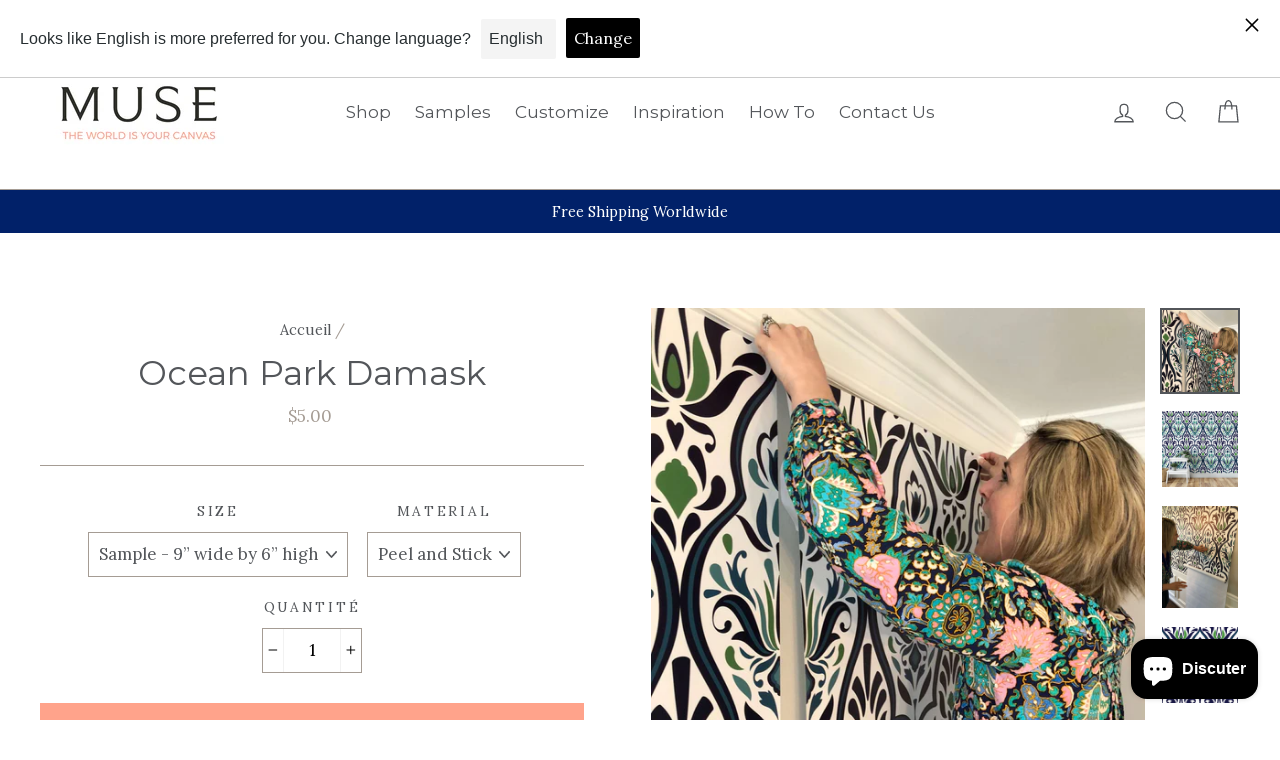

--- FILE ---
content_type: text/html; charset=utf-8
request_url: https://musewallstudio.com/fr/products/ocean-park-damask
body_size: 63373
content:
<!doctype html>
<html class="no-js" lang="fr">
<head><!-- SEOAnt Speed Up Script --><script>
const AllowUrlArray_SEOAnt = ['cdn.nfcube.com', 'cdnv2.mycustomizer.com'];
const ForbidUrlArray_SEOAnt = [];
window.WhiteUrlArray_SEOAnt = AllowUrlArray_SEOAnt.map(src => new RegExp(src, 'i'));
window.BlackUrlArray_SEOAnt = ForbidUrlArray_SEOAnt.map(src => new RegExp(src, 'i'));
</script>
<script>
// Limit output
class AllowJsPlugin{constructor(e){const attrArr=["default","defer","async"];this.listener=this.handleListener.bind(this,e),this.jsArr=[],this.attribute=attrArr.reduce(((e,t)=>({...e,[t]:[]})),{});const t=this;e.forEach((e=>window.addEventListener(e,t.listener,{passive:!0})))}handleListener(e){const t=this;return e.forEach((e=>window.removeEventListener(e,t.listener))),"complete"===document.readyState?this.handleDOM():document.addEventListener("readystatechange",(e=>{if("complete"===e.target.readyState)return setTimeout(t.handleDOM.bind(t),1)}))}async handleDOM(){this.pauseEvent(),this.pauseJQuery(),this.getScripts(),this.beforeScripts();for(const e of Object.keys(this.attribute))await this.changeScripts(this.attribute[e]);for(const e of["DOMContentLoaded","readystatechange"])await this.requestRedraw(),document.dispatchEvent(new Event("allowJS-"+e));document.lightJSonreadystatechange&&document.lightJSonreadystatechange();for(const e of["DOMContentLoaded","load"])await this.requestRedraw(),window.dispatchEvent(new Event("allowJS-"+e));await this.requestRedraw(),window.lightJSonload&&window.lightJSonload(),await this.requestRedraw(),this.jsArr.forEach((e=>e(window).trigger("allowJS-jquery-load"))),window.dispatchEvent(new Event("allowJS-pageshow")),await this.requestRedraw(),window.lightJSonpageshow&&window.lightJSonpageshow()}async requestRedraw(){return new Promise((e=>requestAnimationFrame(e)))}getScripts(){document.querySelectorAll("script[type=AllowJs]").forEach((e=>{e.hasAttribute("src")?e.hasAttribute("async")&&e.async?this.attribute.async.push(e):e.hasAttribute("defer")&&e.defer?this.attribute.defer.push(e):this.attribute.default.push(e):this.attribute.default.push(e)}))}beforeScripts(){const e=this,t=Object.keys(this.attribute).reduce(((t,n)=>[...t,...e.attribute[n]]),[]),n=document.createDocumentFragment();t.forEach((e=>{const t=e.getAttribute("src");if(!t)return;const s=document.createElement("link");s.href=t,s.rel="preload",s.as="script",n.appendChild(s)})),document.head.appendChild(n)}async changeScripts(e){let t;for(;t=e.shift();)await this.requestRedraw(),new Promise((e=>{const n=document.createElement("script");[...t.attributes].forEach((e=>{"type"!==e.nodeName&&n.setAttribute(e.nodeName,e.nodeValue)})),t.hasAttribute("src")?(n.addEventListener("load",e),n.addEventListener("error",e)):(n.text=t.text,e()),t.parentNode.replaceChild(n,t)}))}pauseEvent(){const e={};[{obj:document,name:"DOMContentLoaded"},{obj:window,name:"DOMContentLoaded"},{obj:window,name:"load"},{obj:window,name:"pageshow"},{obj:document,name:"readystatechange"}].map((t=>function(t,n){function s(n){return e[t].list.indexOf(n)>=0?"allowJS-"+n:n}e[t]||(e[t]={list:[n],add:t.addEventListener,remove:t.removeEventListener},t.addEventListener=(...n)=>{n[0]=s(n[0]),e[t].add.apply(t,n)},t.removeEventListener=(...n)=>{n[0]=s(n[0]),e[t].remove.apply(t,n)})}(t.obj,t.name))),[{obj:document,name:"onreadystatechange"},{obj:window,name:"onpageshow"}].map((e=>function(e,t){let n=e[t];Object.defineProperty(e,t,{get:()=>n||function(){},set:s=>{e["allowJS"+t]=n=s}})}(e.obj,e.name)))}pauseJQuery(){const e=this;let t=window.jQuery;Object.defineProperty(window,"jQuery",{get:()=>t,set(n){if(!n||!n.fn||!e.jsArr.includes(n))return void(t=n);n.fn.ready=n.fn.init.prototype.ready=e=>{e.bind(document)(n)};const s=n.fn.on;n.fn.on=n.fn.init.prototype.on=function(...e){if(window!==this[0])return s.apply(this,e),this;const t=e=>e.split(" ").map((e=>"load"===e||0===e.indexOf("load.")?"allowJS-jquery-load":e)).join(" ");return"string"==typeof e[0]||e[0]instanceof String?(e[0]=t(e[0]),s.apply(this,e),this):("object"==typeof e[0]&&Object.keys(e[0]).forEach((n=>{delete Object.assign(e[0],{[t(n)]:e[0][n]})[n]})),s.apply(this,e),this)},e.jsArr.push(n),t=n}})}}new AllowJsPlugin(["keydown","wheel","mouseenter","mousemove","mouseleave","touchstart","touchmove","touchend"]);
</script>
<script>
"use strict";function SEOAnt_toConsumableArray(t){if(Array.isArray(t)){for(var e=0,r=Array(t.length);e<t.length;e++)r[e]=t[e];return r}return Array.from(t)}function _0x960a(t,e){var r=_0x3840();return(_0x960a=function(t,e){return t-=247,r[t]})(t,e)}function _0x3840(){var t=["defineProperties","application/javascript","preventDefault","4990555yeBSbh","addEventListener","set","setAttribute","bind","getAttribute","parentElement","WhiteUrlArray_SEOAnt","listener","toString","toLowerCase","every","touchend","SEOAnt scripts can't be lazy loaded","keydown","touchstart","removeChild","length","58IusxNw","BlackUrlArray_SEOAnt","observe","name","value","documentElement","wheel","warn","whitelist","map","tagName","402345HpbWDN","getOwnPropertyDescriptor","head","type","touchmove","removeEventListener","8160iwggKQ","call","beforescriptexecute","some","string","options","push","appendChild","blacklisted","querySelectorAll","5339295FeRgGa","4OtFDAr","filter","57211uwpiMx","nodeType","createElement","src","13296210cxmbJp",'script[type="',"1744290Faeint","test","forEach","script","blacklist","attributes","get","$&","744DdtCNR"];return(_0x3840=function(){return t})()}var _extends=Object.assign||function(t){for(var e=1;e<arguments.length;e++){var r=arguments[e];for(var n in r)Object.prototype.hasOwnProperty.call(r,n)&&(t[n]=r[n])}return t},_slicedToArray=function(){function t(t,e){var r=[],n=!0,o=!1,i=void 0;try{for(var a,c=t[Symbol.iterator]();!(n=(a=c.next()).done)&&(r.push(a.value),!e||r.length!==e);n=!0);}catch(t){o=!0,i=t}finally{try{!n&&c.return&&c.return()}finally{if(o)throw i}}return r}return function(e,r){if(Array.isArray(e))return e;if(Symbol.iterator in Object(e))return t(e,r);throw new TypeError("Invalid attempt to destructure non-iterable instance")}}(),_typeof="function"==typeof Symbol&&"symbol"==typeof Symbol.iterator?function(t){return typeof t}:function(t){return t&&"function"==typeof Symbol&&t.constructor===Symbol&&t!==Symbol.prototype?"symbol":typeof t};(function(t,e){for(var r=_0x960a,n=t();[];)try{if(531094===parseInt(r(306))/1+-parseInt(r(295))/2*(parseInt(r(312))/3)+-parseInt(r(257))/4*(parseInt(r(277))/5)+-parseInt(r(265))/6+-parseInt(r(259))/7*(-parseInt(r(273))/8)+-parseInt(r(256))/9+parseInt(r(263))/10)break;n.push(n.shift())}catch(t){n.push(n.shift())}})(_0x3840),function(){var t=_0x960a,e="javascript/blocked",r={blacklist:window[t(296)],whitelist:window[t(284)]},n={blacklisted:[]},o=function(n,o){return n&&(!o||o!==e)&&(!r.blacklist||r[t(269)][t(249)](function(e){return e[t(266)](n)}))&&(!r[t(303)]||r.whitelist[t(288)](function(e){return!e[t(266)](n)}))},i=function(e){var n=t,o=e[n(282)](n(262));return r[n(269)]&&r.blacklist[n(288)](function(t){return!t.test(o)})||r[n(303)]&&r.whitelist[n(249)](function(t){return t[n(266)](o)})},a=new MutationObserver(function(r){for(var i=t,a=0;a<r[i(294)];a++)for(var c=r[a].addedNodes,u=0;u<c.length;u++)!function(t){var r=c[t];if(1===r[i(260)]&&"SCRIPT"===r[i(305)]){var a=r[i(262)],u=r[i(309)];if(o(a,u)){n.blacklisted[i(252)]([r,r.type]),r[i(309)]=e;var s=function t(n){var o=i;r[o(282)](o(309))===e&&n[o(276)](),r[o(311)](o(248),t)};r[i(278)](i(248),s),r[i(283)]&&r[i(283)][i(293)](r)}}}(u)});a[t(297)](document[t(300)],{childList:!![],subtree:!![]});var c=/[|\{}()\[\]^$+*?.]/g,u=function(){for(var o=arguments.length,u=Array(o),s=0;s<o;s++)u[s]=arguments[s];var l=t;u[l(294)]<1?(r[l(269)]=[],r[l(303)]=[]):(r.blacklist&&(r[l(269)]=r.blacklist[l(258)](function(t){return u[l(288)](function(e){var r=l;return(void 0===e?"undefined":_typeof(e))===r(250)?!t.test(e):e instanceof RegExp?t.toString()!==e.toString():void 0})})),r[l(303)]&&(r[l(303)]=[].concat(SEOAnt_toConsumableArray(r[l(303)]),SEOAnt_toConsumableArray(u.map(function(t){var e=l;if("string"==typeof t){var n=t.replace(c,e(272)),o=".*"+n+".*";if(r[e(303)][e(288)](function(t){return t[e(286)]()!==o[e(286)]()}))return new RegExp(o)}else if(t instanceof RegExp&&r[e(303)][e(288)](function(r){return r[e(286)]()!==t.toString()}))return t;return null})[l(258)](Boolean)))));for(var f=document[l(255)](l(264)+e+'"]'),p=0;p<f[l(294)];p++){var y=f[p];i(y)&&(n[l(254)][l(252)]([y,l(275)]),y[l(283)][l(293)](y))}var v=0;[].concat(SEOAnt_toConsumableArray(n[l(254)]))[l(267)](function(t,e){var r=_slicedToArray(t,2),o=r[0],a=r[1],c=l;if(i(o)){for(var u=document.createElement("script"),s=0;s<o.attributes.length;s++){var f=o[c(270)][s];f[c(298)]!==c(262)&&f.name!==c(309)&&u.setAttribute(f.name,o.attributes[s][c(299)])}u[c(280)](c(262),o[c(262)]),u.setAttribute("type",a||c(275)),document[c(308)][c(253)](u),n[c(254)].splice(e-v,1),v++}}),r[l(269)]&&r.blacklist.length<1&&a.disconnect()},s=document.createElement,l={src:Object[t(307)](HTMLScriptElement.prototype,t(262)),type:Object[t(307)](HTMLScriptElement.prototype,t(309))};document[t(261)]=function(){for(var r=t,n=arguments.length,i=Array(n),a=0;a<n;a++)i[a]=arguments[a];if(i[0][r(287)]()!==r(268))return s[r(281)](document).apply(void 0,i);var c=s.bind(document).apply(void 0,i);try{Object[r(274)](c,{src:_extends({},l[r(262)],{set:function(t){var n=r;o(t,c[n(309)])&&l.type[n(279)][n(247)](this,e),l[n(262)][n(279)].call(this,t)}}),type:_extends({},l[r(309)],{get:function(){var t=r,n=l[t(309)][t(271)][t(247)](this);return n===e||o(this[t(262)],n)?null:n},set:function(t){var n=r,i=o(c[n(262)],c[n(309)])?e:t;l.type[n(279)][n(247)](this,i)}})}),c.setAttribute=function(t,e){var n=r;t===n(309)||t===n(262)?c[t]=e:HTMLScriptElement.prototype[n(280)][n(247)](c,t,e)}}catch(t){console[r(302)](r(290),t)}return c},[t(291),"mousemove",t(289),t(310),t(292),t(301)][t(304)](function(t){return{type:t,listener:function(){return u()},options:{passive:!![]}}}).forEach(function(e){var r=t;document[r(278)](e[r(309)],e[r(285)],e[r(251)])})}();
</script>
<!-- /SEOAnt Speed Up Script -->

<!-- Hyperspeed:281754 -->
<!-- hs-shared_id:97f47171 -->



<script>window.HS_JS_OVERRIDES = [{"load_method":"ON_ACTION","match":"static.klaviyo.com"},{"load_method":"ON_ACTION","match":"codeblackbelt"},{"load_method":"ON_ACTION","match":"chatra"},{"load_method":"ON_ACTION","match":"gorgias"},{"load_method":"ON_ACTION","match":"zdassets"},{"load_method":"ON_ACTION","match":"omappapi"},{"load_method":"ON_ACTION","match":"foursixty"},{"load_method":"ON_ACTION","match":"shopifycloud\/shopify\/assets\/shopify_pay"},{"load_method":"ON_ACTION","match":"shopifycloud\/shopify\/assets\/storefront\/features"},{"load_method":"ON_ACTION","match":"shopifycloud\/shopify\/assets\/storefront\/load_feature"},{"load_method":"ON_ACTION","match":"shopifycloud\/storefront-recaptch"},{"load_method":"ON_ACTION","match":"extensions\/21d5878d-45d8-4bb8-bd9c-3eed522cb42d\/inbox-589\/assets\/inbox-chat-loader.js"},{"load_method":"ON_ACTION","match":"extensions\/67165ca4-5a88-411e-943b-a44920c1b758\/pagefly-page-builder-44\/assets\/main.js"}];</script>
<script>!function(e,t){if("object"==typeof exports&&"object"==typeof module)module.exports=t();else if("function"==typeof define&&define.amd)define([],t);else{var n=t();for(var r in n)("object"==typeof exports?exports:e)[r]=n[r]}}(self,(()=>(()=>{"use strict";var e={};(e=>{"undefined"!=typeof Symbol&&Symbol.toStringTag&&Object.defineProperty(e,Symbol.toStringTag,{value:"Module"}),Object.defineProperty(e,"__esModule",{value:!0})})(e);const t="hyperscript/defer-load",n="ON_ACTION",r=window.HS_JS_OVERRIDES||[];function o(e,t){const n=!e||"string"!=typeof e,o=t&&t.hasAttribute("hs-ignore");if(!t&&n||o)return null;{const n=r.find((n=>e&&e.includes(n.match)||t&&t.innerHTML&&t.innerHTML.includes(n.match)&&!t.innerHTML.includes("asyncLoad")));return n?function(e,t){let n=t;if(e.cdn){n=`https://cdn.hyperspeed.me/script/${t.replace(/^(http:\/\/|https:\/\/|\/\/)/,"")}`}return{load_method:e.load_method||"default",src:n}}(n,e):null}}window.HS_LOAD_ON_ACTION_SCRIPTS=window.HS_LOAD_ON_ACTION_SCRIPTS||[];const c=document.createElement,s={src:Object.getOwnPropertyDescriptor(HTMLScriptElement.prototype,"src"),type:Object.getOwnPropertyDescriptor(HTMLScriptElement.prototype,"type")};function i(e,n){window.HS_LOAD_ON_ACTION_SCRIPTS.push([e,n]),e.type=t;const r=function(n){e.getAttribute("type")===t&&n.preventDefault(),e.removeEventListener("beforescriptexecute",r)};e.addEventListener("beforescriptexecute",r)}return document.createElement=function(...e){if("script"!==e[0].toLowerCase()||window.hsUnblocked)return c.bind(document)(...e);const r=c.bind(document)(...e);try{Object.defineProperties(r,{src:{...s.src,set(e){const r=o(e,null),c=r&&r.load_method===n,i=r?r.src:e;c&&s.type.set.call(this,t),s.src.set.call(this,i)}},type:{...s.type,set(e){const c=o(r.src,null);c&&c.load_method===n?s.type.set.call(this,t):s.type.set.call(this,e)}}}),r.setAttribute=function(e,t){"type"===e||"src"===e?r[e]=t:HTMLScriptElement.prototype.setAttribute.call(r,e,t)}}catch(e){console.warn("HyperScripts: unable to prevent script execution for script src ",r.src,".\n",'A likely cause would be because you are using a third-party browser extension that monkey patches the "document.createElement" function.')}return r},window.hsScriptObserver=new MutationObserver((e=>{for(let r=0;r<e.length;r++){const{addedNodes:c}=e[r];for(let e=0;e<c.length;e++){const r=c[e];if(1===r.nodeType&&"SCRIPT"===r.tagName)if(r.type===t)i(r,null);else{const e=o(r.src,r);e&&e.load_method===n&&i(r,r.type===t?null:r.type)}}}})),window.hsScriptObserver.observe(document.documentElement,{childList:!0,subtree:!0}),e})()));</script>


<!-- Third party app optimization -->
<!-- Is an app not updating? Just click Rebuild Cache in Hyperspeed. -->
<!-- Or, stop deferring the app by clicking View Details on App Optimization in your Theme Optimization settings. -->
<script hs-ignore>(function(){var hsUrls=[{"load_method":"ASYNC","original_url":"\/\/cdn.shopify.com\/proxy\/73f8344965e9b15c2d3f8f8f9916107236a6bedfceea4a803f5582ba9d820942\/bingshoppingtool-t2app-prod.trafficmanager.net\/uet\/tracking_script?shop=muse-wall-studio.myshopify.com\u0026sp-cache-control=cHVibGljLCBtYXgtYWdlPTkwMA","pages":["HOME","COLLECTIONS","PRODUCT","CART","OTHER"]},{"load_method":"ON_ACTION","original_url":"https:\/\/cdn-stamped-io.azureedge.net\/files\/widget.min.js?shop=muse-wall-studio.myshopify.com","pages":["HOME","COLLECTIONS","PRODUCT","CART","OTHER"]},{"load_method":"ON_ACTION","original_url":"https:\/\/assets1.adroll.com\/shopify\/latest\/j\/shopify_rolling_bootstrap_v2.js?adroll_adv_id=H6ZLEESGEFDNXCMGM3DOI6\u0026adroll_pix_id=HJBAFM2VU5ENBLVY4LS7T4\u0026shop=muse-wall-studio.myshopify.com","pages":["HOME","COLLECTIONS","PRODUCT","CART","OTHER"]},{"load_method":"ON_ACTION","original_url":"https:\/\/static.klaviyo.com\/onsite\/js\/klaviyo.js?company_id=QfxtMi\u0026shop=muse-wall-studio.myshopify.com","pages":["HOME","COLLECTIONS","PRODUCT","CART","OTHER"]},{"load_method":"ON_ACTION","original_url":"https:\/\/static.klaviyo.com\/onsite\/js\/klaviyo.js?company_id=MsDgEu\u0026shop=muse-wall-studio.myshopify.com","pages":["HOME","COLLECTIONS","PRODUCT","CART","OTHER"]},{"load_method":"ON_ACTION","original_url":"https:\/\/cdn.langshop.app\/buckets\/app\/libs\/storefront\/sdk.js?release=v2.14.3\u0026proxy_prefix=\/apps\/langshop\u0026shop=muse-wall-studio.myshopify.com","pages":["HOME","COLLECTIONS","PRODUCT","CART","OTHER"]},{"load_method":"ASYNC","original_url":"https:\/\/geolocation-recommendations.shopifyapps.com\/locale_bar\/script.js?shop=muse-wall-studio.myshopify.com","pages":["HOME","COLLECTIONS","PRODUCT","CART","OTHER"]},{"load_method":"ASYNC","original_url":"https:\/\/cdn.nfcube.com\/instafeed-869d43f0b8a57626d83593928c724948.js?shop=muse-wall-studio.myshopify.com","pages":["HOME","COLLECTIONS","PRODUCT","CART","OTHER"]},{"load_method":"ON_ACTION","original_url":"https:\/\/cdn.schemaapp.com\/javascript\/shopify\/schemaFilter.js?shop=muse-wall-studio.myshopify.com","pages":["HOME","COLLECTIONS","PRODUCT","CART","OTHER"]},{"load_method":"ASYNC","original_url":"https:\/\/easygdpr.b-cdn.net\/v\/1553540745\/gdpr.min.js?shop=muse-wall-studio.myshopify.com","pages":["HOME","COLLECTIONS","PRODUCT","CART","OTHER"]},{"load_method":"ASYNC","original_url":"https:\/\/geolocation-recommendations.shopifyapps.com\/selectors\/script.js?shop=muse-wall-studio.myshopify.com","pages":["HOME","COLLECTIONS","PRODUCT","CART","OTHER"]}];var insertBeforeBackup=Node.prototype.insertBefore;var currentPageType=getPageType();function getPageType(){var currentPage="product";if(currentPage==='index'){return'HOME';}else if(currentPage==='collection'){return'COLLECTIONS';}else if(currentPage==='product'){return'PRODUCT';}else if(currentPage==='cart'){return'CART';}else{return'OTHER';}}
function isWhitelistedPage(script){return script.pages.includes(currentPageType);}
function getCachedScriptUrl(url){var result=(hsUrls||[]).find(function(el){var compareUrl=el.original_url;if(url.substring(0,6)==="https:"&&el.original_url.substring(0,2)==="//"){compareUrl="https:"+el.original_url;}
return url==compareUrl;});return result;}
function loadScript(scriptInfo){if(isWhitelistedPage(scriptInfo)){var s=document.createElement('script');s.type='text/javascript';s.async=true;s.src=scriptInfo.original_url;var x=document.getElementsByTagName('script')[0];insertBeforeBackup.apply(x.parentNode,[s,x]);}}
var userEvents={touch:["touchmove","touchend"],mouse:["mousemove","click","keydown","scroll"]};function isTouch(){var touchIdentifiers=" -webkit- -moz- -o- -ms- ".split(" ");if("ontouchstart"in window||window.DocumentTouch&&document instanceof DocumentTouch){return true;}
var query=["(",touchIdentifiers.join("touch-enabled),("),"hsterminal",")"].join("");return window.matchMedia(query).matches;}
var actionEvents=isTouch()?userEvents.touch:userEvents.mouse;function loadOnUserAction(){(hsUrls||[]).filter(function(url){return url.load_method==='ON_ACTION';}).forEach(function(scriptInfo){loadScript(scriptInfo)})
actionEvents.forEach(function(userEvent){document.removeEventListener(userEvent,loadOnUserAction);});}
Node.prototype.insertBefore=function(newNode,refNode){if(newNode.type!=="text/javascript"&&newNode.type!=="application/javascript"&&newNode.type!=="application/ecmascript"){return insertBeforeBackup.apply(this,arguments);}
var scriptInfo=getCachedScriptUrl(newNode.src);if(!scriptInfo){return insertBeforeBackup.apply(this,arguments);}
if(isWhitelistedPage(scriptInfo)&&scriptInfo.load_method!=='ON_ACTION'){var s=document.createElement('script');s.type='text/javascript';s.async=true;s.src=scriptInfo.original_url;insertBeforeBackup.apply(this,[s,refNode]);}}
actionEvents.forEach(function(userEvent){document.addEventListener(userEvent,loadOnUserAction);});})();</script>

<!-- instant.load -->
<script defer src="//musewallstudio.com/cdn/shop/t/14/assets/hs-instantload.min.js?v=106803949153345037901719740462"></script>

<!-- defer JS until action -->
<script async src="//musewallstudio.com/cdn/shop/t/14/assets/hs-script-loader.min.js?v=24912448706018637961719740462"></script>
<!-- Preload LCP Product Image -->



<style id='hs-critical-css'>@font-face{font-family:stamped-font;font-display:swap;src:url(https://cdn1.stamped.io/fonts/stamped-font.eot?rkevfi);src:url(https://cdn1.stamped.io/fonts/stamped-font.eot?rkevfi#iefix) format('embedded-opentype'),url(https://cdn1.stamped.io/fonts/stamped-font.ttf?rkevfi) format('truetype'),url(https://cdn1.stamped.io/fonts/stamped-font.woff?rkevfi) format('woff'),url(https://cdn1.stamped.io/fonts/stamped-font.svg?rkevfi#stamped-font) format('svg');font-weight:400;font-style:normal}.stamped-pagination li.page{display:inline-block;padding:initial;margin:auto}@media only screen and (max-width:480px){.stamped-hide-mobile{display:none!important}.stamped-pagination a{padding:9px;font-size:17px}}.stamped-form-actions:after,.stamped-form-contact-email:after,.stamped-form-contact-location:after,.stamped-form-contact-name:after,.stamped-form-contact:after,.stamped-form-review-body:after,.stamped-form-review-rating,.stamped-form-review-rating:after,.stamped-form-review-title:after,.stamped-form-review:after,.stamped-header-title:after{clear:both}.fa,.stamped-fa{display:inline-block;font-style:normal}[class*=" stamped-fa-"]:before{font-family:stamped-font,FontAwesome,"Font Awesome 5 Pro","Font Awesome 5 Brands";font-style:normal;font-weight:400;speak:none;text-decoration:inherit;width:1em;margin-right:.2em;text-align:center;font-variant:normal;text-transform:none;line-height:1em}.stamped-fa-star-o:before{content:'\f006'}.stamped-fa-camera:before{content:'\e805'}.stamped-fa-search:before{content:"\e900"}.stamped-fa-twitter:before{content:'\f099'}.stamped-fa-facebook:before{content:'\f09a'}.fa-spinner:before{content:'\f110'}.stamped-fa-params:before{content:"\e901"}.stamped-form-actions:after,.stamped-form-actions:before,.stamped-form-contact-email:after,.stamped-form-contact-email:before,.stamped-form-contact-location:after,.stamped-form-contact-location:before,.stamped-form-contact-name:after,.stamped-form-contact-name:before,.stamped-form-contact:after,.stamped-form-contact:before,.stamped-form-review-body:after,.stamped-form-review-body:before,.stamped-form-review-rating:after,.stamped-form-review-rating:before,.stamped-form-review-title:after,.stamped-form-review-title:before,.stamped-form-review:after,.stamped-form-review:before,.stamped-header-title:after,.stamped-header-title:before{content:" ";display:table}.stamped-fa-star-o{color:#ffd200;padding:0}.stamped-fa-star-o:before{font-size:18px;margin-right:-1px}.stamped-form-review-rating .stamped-fa-star-o:before{font-size:23px}.stamped-fa-star-o:before{font-family:stamped-font,FontAwesome!important}.stamped-starrating a{text-decoration:none!important;color:gold}.stamped-pagination .first,.stamped-pagination .last,.stamped-summary-photos-container .stamped-photos-carousel-btn-left,.stamped-summary-photos-container .stamped-photos-carousel-btn-right{display:none!important}.stamped-header-title{font-size:24px;margin:0 0 30px;width:100%}.stamped-container .stamped-review-product,.stamped-container .stamped-review-variant,.stamped-form-contact-location,.stamped-review-footer .stamped-share-links,.stamped-review-recommend:not([data-is-recommend=true]),.stamped-reviews .stamped-review-options:empty,.stamped-reviews-filter-label,div[data-widget-style*=standard] .stamped-form-title,div[data-widget-style*=standard] .stamped-header-title{display:none}.stamped-tab-container{position:relative;font-size:14px}div.stamped-container ul.stamped-tabs,div.stamped-container ul.stamped-tabs li{max-height:45px;margin-bottom:0;margin-left:0}.stamped-container ul.stamped-tabs{padding:0;border-bottom:1px solid #eee;margin:0!important}.stamped-container ul.stamped-tabs li{display:inline-block;height:100%;width:auto!important;margin-right:15px;padding:6px 10px 10px;color:#000;font-size:14px;box-sizing:border-box}.stamped-container ul.stamped-tabs li.active{font-weight:700;border-bottom:3px solid #000}li#tab-questions[data-count][data-new-tab]:after,li#tab-reviews[data-count]:after{content:'' attr(data-count);background:#f8f9fa;padding:2px 5px;margin-left:10px}.stamped-file-uploader{vertical-align:bottom}.stamped-file-holder{float:left;margin-top:15px}.stamped-file-uploader label[for=stamped-file-uploader-input],div[data-widget-style*=standard] .new-review-form,div[data-widget-style*=standard] .stamped-content form{margin:0!important}.stamped-file-uploader label[for=stamped-file-uploader-input]>span{margin-right:5px;border-radius:0;padding:9px 20px}.stamped-file-uploader-btn{border-radius:0!important;color:#000}.stamped-file-uploader-btn-label2:before{content:' Add Photos'}.stamped-summary-actions-clear,.stamped-summary-actions-mobile-filter,.stamped-summary-actions-newquestion{font-size:13px;text-decoration:none;text-align:center;width:auto;line-height:30px;background:0 0;color:#000;border:1px solid #ccd6e0;padding:3px 20px;border-radius:3px;font-weight:700;box-shadow:2px 3px 5px 0 #8888886b!important}.stamped-summary-actions-clear{display:inline-block;margin-right:3px!important;margin-top:15px;font-size:12px}.stamped-summary-actions-clear:before{content:'× ';font-size:18px;vertical-align:bottom}.stamped-summary-actions-newquestion{float:right;margin:0 0 0 15px}.stamped-summary-actions-newquestion:before{font-family:stamped-font,FontAwesome;font-style:normal;font-weight:400;text-decoration:inherit;padding-right:8px;display:inline-block}.stamped-summary-actions-newquestion:before{content:"\f0e6 "}.stamped-photos-title{font-size:13px;line-height:10px;display:none}.stamped-form-review-recommend input{height:auto}.stamped-reviews-filter-label{margin-top:20px;font-weight:700;font-size:13px}.stamped-photos-carousel-btn-left,.stamped-photos-carousel-btn-right{position:absolute;top:50%;vertical-align:middle;margin-top:-10px;height:20px;text-align:right}.stamped-photos-carousel-btn-left{left:-16px}.stamped-photos-carousel-btn-right{right:-18px}.new-review-form,.stamped-content form{display:block;margin:25px 0 0;padding:25px 0 0}.stamped-form-title{font-size:16px;line-height:24px;margin-top:0}.stamped-form-actions,.stamped-form-contact,.stamped-form-custom-questions,.stamped-form-review{padding:0;border:0;margin:0}.stamped-form-actions{text-align:right;margin-bottom:30px}.stamped-form-review-rating{overflow:hidden;margin-bottom:15px}.stamped-form-review-rating input{display:table;height:5px!important;width:5px!important;font-size:1px!important;line-height:5px!important;-webkit-appearance:none}.stamped-form-review-rating a{text-decoration:none!important;display:inline-block!important;float:left!important}.stamped-form-label{font-size:14px;line-height:20px;color:#000}.stamped-form-input{margin:0;font-family:inherit!important;font-style:normal}.stamped-form-label+.stamped-form-input{font-weight:400;margin:0 0 10px;display:block;width:100%!important;min-height:30px;line-height:30px}input.stamped-form-input{height:35px}input.stamped-form-input-email,input.stamped-form-input-text,textarea.stamped-form-input-textarea{-webkit-box-sizing:border-box;-moz-box-sizing:border-box;box-sizing:border-box;width:100%!important;height:auto;max-width:100%;margin:0;padding:5px;border:1px solid #d7d7d7}input.stamped-form-input-email,input.stamped-form-input-text{padding:0 8px}.stamped-form-input-textarea{resize:vertical}.stamped-button,.stamped-button-primary{width:auto;height:auto!important;margin:0;min-height:1em}.stamped-button-primary{float:initial;border:1px solid;padding:5px 10px;margin-left:10px;min-height:30px;text-decoration:none;background:#000;color:#fff}#stamped-button-submit,input.stamped-button.stamped-button-primary.button.button-primary.btn.btn-primary{background:#000;color:#fff;width:auto;padding:10px 20px}.stamped-form-review-recommend{margin-left:1px}.stamped-form-review-recommend-label{margin-bottom:10px}.stamped-form-review-recommend label{margin-right:20px}.stamped-share-links a{text-decoration:none}.stamped-messages .stamped-thank-you{width:100%;text-align:center;padding:30px 0;border:1px solid #eee;display:none;margin-top:23px}.stamped-messages .stamped-thank-you p:first-child{font-size:1.3em;margin:auto}.stamped-messages .stamped-share-links{margin-top:20px}.stamped-messages .stamped-share-links a{text-decoration:none;padding:7px 20px;color:#000;border:1px solid #ccc;background:#eee;margin-right:10px}.stamped-messages .stamped-share-links a i{margin-right:10px}.stamped-review-footer a{text-decoration:none;Border:none!important}.stamped-pagination a{padding:10px;text-decoration:none;font-size:15px}.stamped-pagination a:not(.link):not(.btn){border:none}.stamped-pagination li{float:none;list-style:none;font-size:14px;width:auto;margin:0;padding:0}.stamped-pagination .last{display:inline-block;margin-top:0;margin-left:10px}.stamped-pagination .first{display:inline-block;margin-top:0;margin-right:10px}.stamped-sort-select{float:right;margin:auto 1px 15px auto;max-width:initial;padding:0 0 0 12px;border-radius:3px;color:#333;position:initial;height:35px;min-height:35px;background-position:right -1px center;background-image:url(https://cdn.stamped.io/cdn/images/icon-arrow-down-bg.svg)!important;background-repeat:no-repeat;background-color:#fff;background-size:initial;line-height:1.25;text-indent:.01px;text-overflow:'';border:1px solid #ccd6e0!important;bottom:12px;-webkit-appearance:none;-moz-appearance:none;appearance:none;z-index:2;font-size:11px;font-weight:400;width:auto;min-width:170px}#stamped-sort-select2{background-position:right -1px center;background-image:url(https://cdn.stamped.io/cdn/images/icon-arrow-down-bg.svg)!important;border:1px solid #ccd6e0!important;-webkit-appearance:none;-moz-appearance:none;width:auto;color:#333;position:initial;min-height:35px;line-height:1.25;text-indent:.01px;text-overflow:'';bottom:12px;z-index:2;font-weight:400;background-color:#fff;background-repeat:no-repeat;height:35px;background-size:initial!important;padding:0 12px!important;appearance:none;border-radius:3px;font-size:12px}#stamped-sort-select2{background-size:initial;padding-right:0;padding-left:12px;appearance:none;border-radius:3px;font-size:11px;min-width:170px;margin-bottom:15px}.stamped-reviews-search-text{color:#000;margin:15px 0 0;max-width:435px;position:relative}.stamped-reviews-search-text .stamped-reviews-search-icon.stamped-fa.stamped-fa-search{position:absolute;top:calc(50% - 11px);left:6px;line-height:0;font-size:20px}.stamped-reviews-search-text .stamped-reviews-search-clear{position:absolute;right:10px;top:calc(50% - 12px);color:#000;font-size:20px;line-height:20px;font-family:verdana}.stamped-reviews-search-text input.stamped-reviews-search-input{color:#333;position:initial;height:35px;min-height:35px;background-color:#fff;line-height:1.25;text-indent:.01px;text-overflow:'';border:1px solid #ccd6e0!important;bottom:12px;-webkit-appearance:none;-moz-appearance:none;appearance:none;z-index:2;border-radius:3px;font-size:14px;font-weight:400;width:99%;padding-left:27px;padding-right:50px;box-sizing:border-box}@media only screen and (max-width:480px){.stamped-header-title{text-align:center}#stamped-sort-select2{font-size:12px;height:32px;min-height:30px;min-width:100%;max-width:100%;padding-right:50px}.stamped-summary-actions-clear{font-size:13px}.stamped-reviews-search-text input.stamped-reviews-search-input{font-size:16px}.stamped-photos-carousel-btn-left{left:-20px!important}.stamped-summary-actions-newquestion{width:99%;display:inline-block;float:none;margin:0 3px 10px 0;font-size:13px;box-sizing:border-box;line-height:30px}.stamped-summary-actions-newquestion{margin-left:0}.stamped-messages .stamped-share-links a{display:block}.stamped-pagination .first,.stamped-pagination .last{top:30px}.stamped-sort-select{width:150px;max-width:150px!important}ul.stamped-tabs li{font-size:13px!important;color:#000}.stamped-pagination a{padding:9px;font-size:17px}}@media (min-width:768px){.stamped-form-contact-email,.stamped-form-contact-location,.stamped-form-contact-name{float:left;width:32.33333%;max-width:300px;position:relative;min-height:1px;padding-right:15px}.stamped-form-contact-location{padding-right:0}}.stamped-empty-state{margin-top:50px}div[data-widget-style*=standard] .stamped-tab-container{position:relative;font-size:14px;height:45px}div[data-widget-style*=standard] .stamped-tab-container ul.stamped-tabs{height:45px;padding:0!important;margin-bottom:0}.stamped-container[data-widget-show-upload=true] .stamped-file-uploader{display:inline-block!important;vertical-align:middle!important}.stamped-container select{outline:0}@media only screen and (max-width:480px),only screen and (max-device-width:480px){.stamped-file-uploader label[for=stamped-file-uploader-input]>span{border:1px solid #333;padding:6px 10px;font-size:13px;border-radius:.3em;width:100%;display:block;text-align:center}input.stamped-button.stamped-button-primary.button.button-primary.btn.btn-primary{margin:10px 0 0}}*,:after,:before,input{box-sizing:border-box}body,html{padding:0;margin:0}header,main,nav{display:block}input[type=search]::-webkit-search-cancel-button,input[type=search]::-webkit-search-decoration{-webkit-appearance:none}.grid{list-style:none;padding:0;margin:0 0 0 -22px}.grid:after{content:"";display:table;clear:both}.grid__item{float:left;padding-left:22px;width:100%;min-height:1px}.grid--center{text-align:center}.grid--center .grid__item{float:none;display:inline-block;vertical-align:top;text-align:left}.one-half{width:50%}.hide{display:none!important}.text-left{text-align:left!important}.text-center{text-align:center!important}@media only screen and (max-width:767px){.grid{margin-left:-17px}.grid__item{padding-left:17px}.small--hide{display:none!important}}@media only screen and (min-width:768px){.medium-up--one-half{width:50%}.medium-up--one-fifth{width:20%}.medium-up--hide{display:none!important}}.icon__fallback-text,.visually-hidden{clip:rect(0 0 0 0);clip:rect(0,0,0,0);overflow:hidden;position:absolute;height:1px;width:1px}html{-ms-touch-action:manipulation;touch-action:manipulation}body,html{background-color:#fff;color:#53565a}.page-width{max-width:1500px;margin:0 auto;padding:0 17px}@media only screen and (min-width:768px){.page-width{padding:0 40px}}.page-content{padding-top:25.5px;padding-bottom:25.5px}.main-content{display:block;min-height:300px}.hr--medium,hr{height:1px;border:0;border-top:1px solid #a59c94}.hr--medium{margin:25px auto}body,button,input,select,textarea{font-size:14.45px;font-family:Lora,serif;letter-spacing:0;line-height:1.6;-webkit-font-smoothing:antialiased;-webkit-text-size-adjust:100%;text-rendering:optimizeSpeed}@media only screen and (min-width:768px){.page-content{padding-top:75px;padding-bottom:75px}.main-content{min-height:700px}.hr--medium{margin:35px auto}body,button,input,select,textarea{font-size:17px}}body{font-weight:400}p{margin:0 0 15px}strong{font-weight:700}label:not(.variant__button-label){text-transform:uppercase;letter-spacing:.2em;font-size:.8em}label{display:block;margin-bottom:10px}.h1,.h2,.h4,.h5,h1{display:block;margin:0 0 7.5px}@media only screen and (min-width:768px){.h1,.h2,.h4,.h5,h1{margin:0 0 15px}}.h1 a,.h5 a{text-decoration:none;font-weight:inherit}.h1,.h2,h1{font-family:Montserrat,sans-serif;font-weight:400;letter-spacing:0;line-height:1.3}.h1,h1{font-size:2.35294em}.h2{font-size:2.02353em}.h4{text-transform:uppercase;letter-spacing:.2em;font-size:.8em}.h5{text-transform:uppercase;letter-spacing:.2em;font-size:.8em;margin-bottom:5px}ul{margin:0 0 15px 30px;padding:0;text-rendering:optimizeLegibility}ul ul{margin:4px 0 5px 20px}li{margin-bottom:.25em}.inline-list{padding:0;margin:0}.inline-list li{display:inline-block;margin-bottom:0;vertical-align:middle}.text-link,a{color:#53565a;text-decoration:none;background:0 0}.text-link{display:inline;border:0;background:0 0;padding:0;margin:0}button{overflow:visible}.btn{line-height:1.42;text-decoration:none;text-align:center;white-space:normal;font-size:13px;font-weight:700;text-transform:uppercase;letter-spacing:.2em;display:inline-block;padding:11px 20px;margin:0;width:auto;min-width:90px;vertical-align:middle;border:1px solid transparent;-webkit-appearance:none;-moz-appearance:none;border-radius:0;color:#fff;background:#ffa38b}@media only screen and (max-width:767px){.btn{padding:9px 17px;font-size:11px}}.btn:not(.btn--secondary):not(.btn--tertiary):not(.btn--inverse){position:relative;overflow:hidden}.btn:not(.btn--secondary):not(.btn--tertiary):not(.btn--inverse):after{content:"";position:absolute;top:0;left:150%;width:200%;height:100%;-webkit-transform:skewX(-20deg);transform:skew(-20deg);background-image:linear-gradient(to right,transparent,rgba(255,255,255,.25),transparent)}.btn--full{width:100%;padding:13px 20px}.collapsible-trigger-btn{text-align:left;text-align:center;text-transform:uppercase;letter-spacing:.2em;font-size:.8em;display:block;width:100%;padding:17.14286px 0}@media only screen and (max-width:767px){.collapsible-trigger-btn{padding:15px 0}}img{border:0}svg:not(:root){overflow:hidden}iframe,img{max-width:100%}img[data-sizes=auto]{display:block;width:100%}.lazyload{opacity:0}.lazyloaded{opacity:1}.video-wrapper{position:relative;overflow:hidden;max-width:100%;padding-bottom:56.25%;height:0;height:auto}.video-wrapper--modal{width:1000px}form{margin:0}button,input,textarea{-webkit-appearance:none;-moz-appearance:none}button{background:0 0;border:none;display:inline-block}fieldset{border:1px solid #a59c94;padding:15px}legend{border:0;padding:0}input,select,textarea{border:1px solid #a59c94;max-width:100%;padding:8px 10px;border-radius:0}textarea{min-height:100px}input[type=radio]{margin:0 10px 0 0;padding:0;width:auto}input[type=radio]{-webkit-appearance:radio;-moz-appearance:radio}select{-webkit-appearance:none;-moz-appearance:none;appearance:none;background-position:right center;background-image:url(//musewallstudio.com/cdn/shop/t/10/assets/ico-select.svg);background-repeat:no-repeat;background-position:right 10px center;background-color:transparent;background-size:11px;padding-right:28px;text-indent:.01px;text-overflow:"";color:inherit}option{color:#000;background-color:#fff}select::-ms-expand{display:none}.form-vertical input{display:block;margin-bottom:30px}.icon{display:inline-block;width:20px;height:20px;vertical-align:middle;fill:currentColor}svg.icon:not(.icon--full-color) g,svg.icon:not(.icon--full-color) path{fill:inherit;stroke:inherit}.icon-bag g,.icon-bag path,.icon-chevron-down path,.icon-close path,.icon-hamburger path,.icon-search path,.icon-user path{fill:none!important;stroke-width:3px;stroke:currentColor!important;stroke-linecap:miter;stroke-linejoin:miter}.drawer{display:none;position:fixed;overflow:hidden;-webkit-overflow-scrolling:touch;top:0;bottom:0;padding:0 15px 15px;max-width:95%;z-index:30;color:#53565a;background-color:#fff;box-shadow:0 0 150px #0000001a}.drawer a:not(.btn){color:#53565a}.drawer--right{width:300px;right:-300px}@media only screen and (min-width:768px){.drawer{padding:0 30px 30px}.drawer--right{width:400px;right:-400px}}.drawer__header{display:table;height:70px;width:100%;padding:11.53846px 0;margin-bottom:0;border-bottom:1px solid #d9d9d6}@media only screen and (min-width:768px){.drawer__header{height:119px}.drawer__header--full{padding-left:30px;padding-right:30px}}.drawer__fixed-header{position:absolute;top:0;left:0;right:0;height:70px;overflow:visible}@media only screen and (min-width:768px){.drawer__fixed-header{height:119px}.drawer__fixed-header:not(.drawer__fixed-header--full){left:30px;right:30px}.drawer__close-button{right:-30px}}.drawer__close,.drawer__title{display:table-cell;vertical-align:middle}.drawer__title{width:100%}@media only screen and (max-width:767px){.drawer__title{padding-left:15px}.footer__title{text-align:center}}.drawer__close{width:1%;text-align:center}.drawer__close-button{position:relative;height:100%;padding:0 15px;color:inherit}.drawer__close-button .icon{height:28px;width:28px}.drawer__inner{position:absolute;top:70px;bottom:0;left:0;right:0;padding:15px 15px 0;overflow:auto;-webkit-overflow-scrolling:touch}.drawer--has-fixed-footer .drawer__inner{overflow:hidden;overflow-y:auto}.animation-delay-3{-webkit-animation-delay:.18s!important;animation-delay:.18s!important}.animation-delay-6{-webkit-animation-delay:.36s!important;animation-delay:.36s!important}.animation-delay-9{-webkit-animation-delay:.54s!important;animation-delay:.54s!important}.animation-delay-12{-webkit-animation-delay:.72s!important;animation-delay:.72s!important}.animation-delay-15{-webkit-animation-delay:.9s!important;animation-delay:.9s!important}.image-wrap{background:#fff;overflow:hidden}.image-wrap img:not([role=presentation]){display:block}.image-wrap img:not([role=presentation]){opacity:0}.aos-animate .image-wrap .lazyloaded:not([role=presentation]){-webkit-animation:1s cubic-bezier(.26,.54,.32,1) forwards fade-in;animation:1s cubic-bezier(.26,.54,.32,1) forwards fade-in}@-webkit-keyframes fade-in{0%{opacity:0}to{opacity:1}}@keyframes fade-in{0%{opacity:0}to{opacity:1}}.appear-animation{opacity:0;-webkit-transform:translateY(60px);transform:translateY(60px)}.footer__title{color:#53565a}@media only screen and (min-width:768px){.drawer__inner{top:119px;padding-left:30px;padding-right:30px}.site-footer input{font-size:14.45px}.footer__title{margin-bottom:20px}}.footer__newsletter-btn-label{display:none;font-size:14.45px}.rte{margin-bottom:7.5px}.rte:after{content:"";display:table;clear:both}.rte p{margin-bottom:15px}.header-layout{display:-webkit-box;display:-ms-flexbox;display:flex;-webkit-box-pack:justify;-ms-flex-pack:justify;justify-content:space-between}.header-item{display:-webkit-box;display:-ms-flexbox;display:flex;-webkit-box-align:center;-ms-flex-align:center;align-items:center;-webkit-box-flex:1;-ms-flex:1 1 auto;flex:1 1 auto}.header-item--logo{-webkit-box-flex:0;-ms-flex:0 0 auto;flex:0 0 auto}.header-item--icons{-webkit-box-pack:end;-ms-flex-pack:end;justify-content:flex-end;-webkit-box-flex:0;-ms-flex:0 1 auto;flex:0 1 auto}.header-layout--left-center .header-item--icons,.header-layout--left-center .header-item--logo{-webkit-box-flex:0;-ms-flex:0 0 200px;flex:0 0 200px;max-width:50%}.header-layout[data-logo-align=left] .site-header__logo{margin-right:10px}.header-item--icons .site-nav{margin-right:-12px}.site-header{position:relative;padding:7px 0;background:#fff}@media only screen and (min-width:768px){.rte{margin-bottom:15px}.rte p{margin-bottom:25px}.header-layout--left-center .header-item--icons,.header-layout--left-center .header-item--logo{min-width:130px}.site-header{padding:20px 0}.toolbar+.header-sticky-wrapper .site-header{border-top:1px solid rgba(83,86,90,.1)}.site-header__search-form{padding:15px 0}}.site-header__logo{position:relative;margin:10px 0;display:block;font-size:30px;z-index:6}.site-header__logo a{max-width:100%}.site-header__logo a{text-decoration:none}.site-header__logo img{display:block}.site-header__logo-link{display:-webkit-box;display:-ms-flexbox;display:flex;-webkit-box-align:center;-ms-flex-align:center;align-items:center;color:#53565a}.header-sticky-wrapper{position:relative}.site-header__search-container{position:absolute;left:0;right:0;bottom:200%;height:100%;z-index:28;overflow:hidden}.site-header__search{position:absolute;top:0;left:0;bottom:0;right:0;z-index:28;display:-webkit-box;display:-ms-flexbox;display:flex;-webkit-transform:translate3d(0,-110%,0);transform:translate3d(0,-110%,0);background-color:#fff;color:#53565a}.site-header__search .page-width{-webkit-box-flex:1;-ms-flex:1 1 100%;flex:1 1 100%;display:-webkit-box;display:-ms-flexbox;display:flex;-webkit-box-align:stretch;-ms-flex-align:stretch;align-items:stretch}@media only screen and (max-width:767px){.header-item--icons .site-nav{margin-right:-7.5px}.site-header__logo-link{margin:0 auto}.site-header__search .page-width{padding:0}}.site-header__search .icon{width:30px;height:30px}.site-header__search-form{-webkit-box-flex:1;-ms-flex:1 1 auto;flex:1 1 auto;display:-webkit-box;display:-ms-flexbox;display:flex}.site-header__search-input{border:0;width:100px;-webkit-box-flex:1;-ms-flex:1 1 auto;flex:1 1 auto}.site-header__search-btn{padding:0 15px}.toolbar{background:#fff;color:#53565a;font-size:14.45px}.toolbar a{color:#53565a}.toolbar__content{display:-webkit-box;display:-ms-flexbox;display:flex;-webkit-box-pack:end;-ms-flex-pack:end;justify-content:flex-end;-webkit-box-align:center;-ms-flex-align:center;align-items:center}.toolbar__item{-webkit-box-flex:0;-ms-flex:0 1 auto;flex:0 1 auto;padding:0 5px}.toolbar__item:first-child{padding-left:0}.toolbar__item:last-child{padding-right:0}.toolbar__social{text-align:right}.toolbar__social a{display:block;padding:5px}.toolbar__social .icon{position:relative;top:-2px;width:16px;height:16px}.site-nav{margin:0}.text-center .site-navigation{margin:0 auto}.site-nav__icons{white-space:nowrap}.site-nav__item{position:relative;display:inline-block;margin:0}.site-nav__item li{display:block}.site-nav__link{display:inline-block;vertical-align:middle;text-decoration:none;padding:7.5px 15px;white-space:nowrap;color:#53565a}.site-header--heading-style .site-nav__link{font-family:Montserrat,sans-serif;font-weight:400;letter-spacing:0;line-height:1.3}.site-nav--has-dropdown>.site-nav__link{position:relative;z-index:6}@media only screen and (max-width:959px){input,select,textarea{font-size:16px}.site-nav__link{padding:7.5px}}.site-nav__link--underline{position:relative}.site-nav__link--underline:after{content:"";display:block;position:absolute;bottom:4px;left:0;right:100%;margin:0 15px;border-bottom:2px solid #53565a}.site-nav--has-dropdown .site-nav__link--underline:after{border-bottom-color:#53565a}.site-nav--has-dropdown{z-index:6}.site-nav__link--icon{padding-left:12px;padding-right:12px}@media only screen and (max-width:767px){.site-nav__link--icon{padding-left:7.5px;padding-right:7.5px}.site-nav__link--icon.js-search-header{margin-right:-8px}.site-nav__link--icon+.site-nav__link--icon{margin-left:-3px}}.site-nav__link--icon .icon{width:30px;height:30px}.site-nav__dropdown{position:absolute;left:0;margin:0;z-index:5;display:block;visibility:hidden;background-color:#fff;min-width:100%;padding:10px 0 5px;box-shadow:0 10px 20px #00000017;-webkit-transform:translate3d(0,-12px,0);transform:translate3d(0,-12px,0)}.site-nav__dropdown li{margin:0}.site-nav__dropdown>li{position:relative}.site-nav__dropdown>li>a{position:relative;z-index:6}.site-nav__dropdown a{background-color:#fff}.mobile-nav{margin:-15px -15px 0}@media only screen and (min-width:768px){.mobile-nav{margin-left:-30px;margin-right:-30px}}.mobile-nav li{margin-bottom:0;list-style:none}.mobile-nav__item{position:relative;display:block}.mobile-nav>.mobile-nav__item{background-color:#fff}.mobile-nav__item:after{content:"";position:absolute;bottom:0;left:0;right:0;border-bottom:1px solid #d9d9d6}.mobile-nav__link{display:block}.mobile-nav__link--top-level{font-size:1.4em}.mobile-nav--heading-style .mobile-nav__link--top-level{font-family:Montserrat,sans-serif;font-weight:400;letter-spacing:0;line-height:1.3}.mobile-nav__link,.mobile-nav__toggle button{color:#53565a;padding:15px;text-decoration:none}.mobile-nav__child-item{display:-webkit-box;display:-ms-flexbox;display:flex}.mobile-nav__child-item .mobile-nav__link,.mobile-nav__child-item a{-webkit-box-flex:1;-ms-flex:1 1 auto;flex:1 1 auto}.mobile-nav__child-item .collapsible-trigger:not(.mobile-nav__link--button){-webkit-box-flex:0;-ms-flex:0 0 43px;flex:0 0 43px}.mobile-nav__child-item .collapsible-trigger__icon{padding:0;margin-right:15px}.mobile-nav__item--secondary a{padding-top:10px;padding-bottom:5px}.mobile-nav__item--secondary:after{display:none}.mobile-nav__item:not(.mobile-nav__item--secondary)+.mobile-nav__item--secondary{margin-top:10px}.mobile-nav__has-sublist{position:relative;display:table;width:100%}.mobile-nav__has-sublist .mobile-nav__link{display:table-cell;vertical-align:middle;width:100%}.mobile-nav__toggle{position:relative;display:table-cell;vertical-align:middle;width:1%}.mobile-nav__toggle .icon{width:16px;height:16px}.mobile-nav__sublist{margin:0}.mobile-nav__sublist .mobile-nav__item:after{top:0;bottom:auto;border-bottom:none}.mobile-nav__sublist .mobile-nav__item:last-child{padding-bottom:15px}.mobile-nav__sublist .mobile-nav__link{font-weight:400;padding:7.5px 25px 7.5px 15px}.mobile-nav__grandchildlist{margin:0}.mobile-nav__grandchildlist .mobile-nav__item:last-child{padding-bottom:0}.mobile-nav__grandchildlist .mobile-nav__link{padding-left:35px}.mobile-nav__social{list-style:none;display:-webkit-box;display:-ms-flexbox;display:flex;-ms-flex-wrap:wrap;flex-wrap:wrap;-webkit-box-pack:stretch;-ms-flex-pack:stretch;justify-content:stretch;margin:15px 0 20px}@media only screen and (min-width:768px){.mobile-nav__social{margin-left:-15px;margin-right:-15px}.site-nav__link--icon .icon{width:28px;height:28px}.site-nav__link--icon .icon.icon-user{position:relative;top:1px}}.mobile-nav__social a{display:block;padding:8px 30px}.mobile-nav__social a .icon{position:relative;top:-1px}.mobile-nav__social-item{-webkit-box-flex:0;-ms-flex:0 1 33.33%;flex:0 1 33.33%;text-align:center;border:1px solid #d9d9d6;margin:0 0 -1px}.mobile-nav__social-item:nth-child(3n-1){margin-right:-1px;margin-left:-1px}.cart-link{position:relative;display:block}.cart-link__bubble{display:none}.breadcrumb{text-align:center;font-size:14.45px;margin:10px 0}@media only screen and (max-width:767px){.breadcrumb{margin-bottom:15px 0}}.breadcrumb .divider{color:#a59c94}.megamenu{padding:39px 0;line-height:1.8;-webkit-transform:none;transform:none;opacity:0}.site-nav--is-megamenu.site-nav__item{position:static}.megamenu__colection-image{display:block;background-repeat:no-repeat;background-position:top center;background-size:cover;height:0;padding-bottom:46%;margin-bottom:20px}.text-center .megamenu .grid{text-align:center}.text-center .megamenu .grid .grid__item{float:none;display:inline-block;vertical-align:top;text-align:left}.modal{display:none;bottom:0;left:0;opacity:1;overflow:hidden;position:fixed;right:0;top:0;z-index:25;color:#fff;-webkit-box-align:center;-ms-flex-align:center;align-items:center;-webkit-box-pack:center;-ms-flex-pack:center;justify-content:center}.modal__inner{-webkit-transform-style:preserve-3d;transform-style:preserve-3d;-webkit-box-flex:0;-ms-flex:0 1 auto;flex:0 1 auto;margin:15px;max-width:100%;display:-webkit-box;display:-ms-flexbox;display:flex;-webkit-box-align:center;-ms-flex-align:center;align-items:center}.modal__centered{position:relative;-webkit-box-flex:0;-ms-flex:0 1 auto;flex:0 1 auto;min-width:1px;max-width:100%}.modal__close{border:0;padding:15px;position:fixed;top:0;right:0;color:#fff}@media only screen and (min-width:768px){.modal__inner{margin:40px}.modal__close{padding:30px}}.modal__close .icon{width:28px;height:28px}.modal .page-width{padding:0}.js-qty__wrapper{display:inline-block;position:relative;max-width:100px;min-width:75px;overflow:visible;background-color:#fff;border:1px solid #a59c94;color:#000}.js-qty__num{display:block;background:0 0;border:none;text-align:center;width:100%;padding:8px 25px;margin:0;z-index:1}.js-qty__adjust{position:absolute;display:block;top:0;bottom:0;border:0;background:0 0;text-align:center;overflow:hidden;padding:0 5px;line-height:1;-webkit-backface-visibility:hidden;backface-visibility:hidden;z-index:2;fill:#000}.js-qty__adjust .icon{display:block;font-size:8px;vertical-align:middle;width:10px;height:10px;fill:inherit}.js-qty__adjust--plus{right:0;border-left:1px solid #f2f2f2}.js-qty__adjust--minus{left:0;border-right:1px solid #f2f2f2}.collapsible-trigger{color:inherit;position:relative}.mobile-nav__toggle button{position:absolute;top:0;right:0;bottom:0;padding:0 30px;margin:0}.mobile-nav__toggle button{border-left:1px solid #d9d9d6}.collapsible-trigger__icon{display:block;position:absolute;right:0;top:50%;width:10px;height:10px;-webkit-transform:translateY(-50%);transform:translateY(-50%)}.mobile-nav__has-sublist .collapsible-trigger__icon{right:25px}.collapsible-trigger__icon .icon{display:block;width:10px;height:10px}@media only screen and (min-width:768px){.collapsible-trigger__icon{width:12px;height:12px}.collapsible-trigger__icon .icon{width:12px;height:12px}}.collapsible-trigger__icon--circle{border:1px solid #a59c94;width:28px;height:28px;text-align:center}.collapsible-trigger__icon--circle .icon{position:absolute;top:50%;left:50%;-webkit-transform:translate(-50%,-50%);transform:translate(-50%,-50%)}.collapsible-content--all{visibility:hidden;overflow:hidden;-webkit-backface-visibility:hidden;backface-visibility:hidden;opacity:0;height:0}.collapsible-content--all .collapsible-content__inner{-webkit-transform:translateY(40px);transform:translateY(40px)}.slick-slider{position:relative;display:block;box-sizing:border-box;-webkit-touch-callout:none;-ms-touch-action:pan-y;touch-action:pan-y}.slick-list{position:relative;overflow:hidden;display:block;margin:0;padding:0}.slick-slider .slick-list,.slick-slider .slick-track{-webkit-transform:translate3d(0,0,0);transform:translateZ(0)}.slick-track{position:relative;left:0;top:0;display:block}.slick-track:after,.slick-track:before{content:"";display:table}.slick-track:after{clear:both}.slick-slide{float:left;height:100%;min-height:1px;display:none}.slick-slide img{display:block}.slick-initialized .slick-slide{display:block}.slick-vertical .slick-slide{display:block;height:auto}::-webkit-input-placeholder{color:inherit;opacity:.5}:-moz-placeholder{color:inherit;opacity:.5}:-ms-input-placeholder{color:inherit;opacity:.5}::-ms-input-placeholder{color:inherit;opacity:1}input,select,textarea{background-color:inherit;color:inherit}@media only screen and (min-width:768px){.site-header__logo{text-align:left}}.site-header__logo a{color:#53565a}.site-header{border-bottom:1px solid #a59c94}.site-nav__dropdown-link{display:block;padding:8px 15px;white-space:nowrap}.megamenu .site-nav__dropdown-link{padding:4px 0;white-space:normal}.variant-input-wrap{border:0;padding:0;margin:0 0 20px;position:relative}.variant-wrapper{margin-bottom:-12px}.variant-wrapper--dropdown{display:inline-block;margin-right:15px;margin-bottom:0}.variant__label[for]{display:block;margin-bottom:10px}.announcement-bar{font-size:14.45px;position:relative;text-align:center;background-color:#012169;color:#fff;padding:10px 0}.announcement-slider__slide{display:none;position:relative;overflow:hidden;padding:0 5px}.announcement-slider__slide:first-child{display:block}.announcement-link-text{display:block}.product-single__meta{text-align:center;padding-left:45px}.grid--product-images-right .product-single__meta{padding-left:0;padding-right:45px}@media only screen and (max-width:767px){.page-content--product{padding-top:0}.grid--product-images-right{display:-webkit-box;display:-ms-flexbox;display:flex;-ms-flex-wrap:wrap;flex-wrap:wrap}.grid--product-images-right .grid__item:first-child{-webkit-box-ordinal-group:3;-ms-flex-order:2;order:2}.product-single__meta{padding-left:0;margin-top:15px}.grid--product-images-right .product-single__meta{padding-right:0}.product__main-photos{margin-left:-17px;margin-right:-17px}.product__main-photos .slick-list{padding-left:10%;padding-right:10%}.product__main-photos .slick-slide:not(.slick-current){position:relative}.product__main-photos .slick-slide:not(.slick-current):before{content:"";position:absolute;top:0;left:0;right:0;bottom:0;z-index:2}.product__main-photos .slick-slide .product-image-main{margin-right:4px}}.product-single__meta .rte{text-align:left}.product-single__title{margin-bottom:5px;word-wrap:break-word}@media only screen and (min-width:768px){.announcement-slider--compact .announcement-link-text{display:inline}.product-single__title{margin-bottom:7.5px}.product__main-photos .slick-slide:not(.slick-current){opacity:0!important}}.product-single__description{margin-bottom:30px}.product-single__form{margin-bottom:30px}.product-single__variants{display:none}.product-image-main{position:relative}.product__photos--beside{display:-webkit-box;display:-ms-flexbox;display:flex;width:100%}.product__photos img{display:block;margin:0 auto;max-width:100%;width:100%}.photo-zoom-link{position:relative}.product__main-photos{position:relative;overflow:hidden;-webkit-box-flex:1;-ms-flex:1 1 auto;flex:1 1 auto}.product__main-photos img{display:none}.product__main-photos .slick-initialized img,.product__main-photos .starting-slide img{display:block}.product__thumbs{position:relative}.product__thumbs--beside{-webkit-box-flex:0;-ms-flex:0 0 60px;flex:0 0 60px;max-width:60px;margin-left:8.5px}.product__thumbs--beside .slick-list{min-height:100%}.product__thumb-item{border:2px solid transparent}.product__thumb-item.slick-current{border-color:#53565a}.product__thumbs--beside .product__thumb-item{margin-bottom:8.5px}@media only screen and (min-width:768px){.product__thumbs--beside{-webkit-box-flex:0;-ms-flex:0 0 80px;flex:0 0 80px;max-width:80px;margin-left:15px}.product__thumbs--beside .product__thumb-item{margin-bottom:15px}}.product__thumb{position:relative;display:block}.product__price{color:#a59c94;margin-right:5px}.product__price--compare{padding-right:5px;display:inline-block;text-decoration:line-through}.product__price-savings{color:#012169;white-space:nowrap}.product__inventory{font-size:14.45px;font-style:italic;margin:5px 0}@media only screen and (min-width:768px){.product__inventory{margin:7.5px 0}}.product__quantity{margin-bottom:15px}@media only screen and (min-width:768px){.product__quantity{margin-bottom:30px}}.product__quantity label{display:block;margin-bottom:10px}.product__quantity--dropdown{display:inline-block}</style>


<link rel="preconnect" href="https://fonts.gstatic.com/" crossorigin>


<link
      rel="stylesheet"
      href="https://fonts.googleapis.com/css?family=Montserrat:400"
      media="print"
      onload="this.media='all'; this.onload = null">


<link
      rel="stylesheet"
      href="https://fonts.googleapis.com/css?family=Lora:400italic,700,700italic,400"
      media="print"
      onload="this.media='all'; this.onload = null">


<meta name="google-site-verification" content="JMUx2sXrD7GKC0-DtR-ehjootyGWVgwD2dLX9abqJ1w" />
  <!-- Google Tag Manager -->
<!--<script>(function(w,d,s,l,i){w[l]=w[l]||[];w[l].push({'gtm.start':
new Date().getTime(),event:'gtm.js'});var f=d.getElementsByTagName(s)[0],
j=d.createElement(s),dl=l!='dataLayer'?'&l='+l:'';j.async=true;j.src=
'https://www.googletagmanager.com/gtm.js?id='+i+dl;f.parentNode.insertBefore(j,f);
})(window,document,'script','dataLayer','GTM-PTTQTXC');</script>-->
<!-- End Google Tag Manager -->
  
  
  <meta name="p:domain_verify" content="3c5dd1c1aa2e4a387960c837ced4e269"/>
  <meta name="google-site-verification" content="b-jRkVovVpVLIgH0fQHazpP297rpYR1GFq3aaZgrTr4" />
  <meta name="google-site-verification" content="hVyDMb3M6jPdbEN5srQK8W5JpqUUvLL9zwAT1HBUyug" />
  
  <!-- Google Tag Manager -->
 <!-- <script>
    (function(w,d,s,l,i){w[l]=w[l]||[];w[l].push({'gtm.start':
    new Date().getTime(),event:'gtm.js'});var f=d.getElementsByTagName(s)[0],
    j=d.createElement(s),dl=l!='dataLayer'?'&l='+l:'';j.async=true;j.dataset-src=
    'https://www.googletagmanager.com/gtm.js?id='+i+dl;f.parentNode.insertBefore(j,f);
    })(window,document,'script','dataLayer','GTM-KZKDGFX');
  </script>-->
  <!-- End Google Tag Manager -->

  

  <meta charset="utf-8">
  <meta http-equiv="X-UA-Compatible" content="IE=edge,chrome=1">
  <meta name="viewport" content="width=device-width,initial-scale=1">
  <meta name="theme-color" content="#ffa38b">
  
  
  
   
  <link rel="canonical" href="https://musewallstudio.com/fr/products/ocean-park-damask">
  <meta name="format-detection" content="telephone=no"><link rel="shortcut icon" href="//musewallstudio.com/cdn/shop/files/M_logo_light_peach_32x32.png?v=1738464127" type="image/png" />
<title>
  Ocean Park Damask Navy Green Classic Temporary Wallpaper

    
  
</title><meta name="description" content="Our Ocean Park Damask peel and stick wallpaper started out as a custom design for our in house Decorator, Becky. It&#39;s become so popular that we now offer it as a regular product, which we love for dining rooms (where Becky has hers), home offices, entry ways, or any other room where you want a bold and fresh look."><meta property="og:site_name" content="MUSE Wall Studio">
<meta property="og:url" content="https://musewallstudio.com/fr/products/ocean-park-damask">
<meta property="og:title" content="Ocean Park Damask">
<meta property="og:type" content="product">
<meta property="og:description" content="Our Ocean Park Damask peel and stick wallpaper started out as a custom design for our in house Decorator, Becky. It&#39;s become so popular that we now offer it as a regular product, which we love for dining rooms (where Becky has hers), home offices, entry ways, or any other room where you want a bold and fresh look."><meta property="og:price:amount" content="5.00">
  <meta property="og:price:currency" content="USD"><meta property="og:image" content="http://musewallstudio.com/cdn/shop/products/muse-wall-studio-ocean-park-damask-navy-green-classic-temporary-wallpaper-ocean-park-damask-12893735780438_1200x630.jpg?v=1762525703"><meta property="og:image" content="http://musewallstudio.com/cdn/shop/products/muse-wall-studio-ocean-park-damask-navy-green-classic-temporary-wallpaper-ocean-park-damask-12893811179606_1200x630.jpg?v=1619788731"><meta property="og:image" content="http://musewallstudio.com/cdn/shop/products/muse-wall-studio-ocean-park-damask-navy-green-classic-temporary-wallpaper-ocean-park-damask-12893735977046_1200x630.jpg?v=1619788731">
<meta property="og:image:secure_url" content="https://musewallstudio.com/cdn/shop/products/muse-wall-studio-ocean-park-damask-navy-green-classic-temporary-wallpaper-ocean-park-damask-12893735780438_1200x630.jpg?v=1762525703"><meta property="og:image:secure_url" content="https://musewallstudio.com/cdn/shop/products/muse-wall-studio-ocean-park-damask-navy-green-classic-temporary-wallpaper-ocean-park-damask-12893811179606_1200x630.jpg?v=1619788731"><meta property="og:image:secure_url" content="https://musewallstudio.com/cdn/shop/products/muse-wall-studio-ocean-park-damask-navy-green-classic-temporary-wallpaper-ocean-park-damask-12893735977046_1200x630.jpg?v=1619788731">
<meta name="twitter:site" content="@">
<meta name="twitter:card" content="summary_large_image">
<meta name="twitter:title" content="Ocean Park Damask">
<meta name="twitter:description" content="Our Ocean Park Damask peel and stick wallpaper started out as a custom design for our in house Decorator, Becky. It&#39;s become so popular that we now offer it as a regular product, which we love for dining rooms (where Becky has hers), home offices, entry ways, or any other room where you want a bold and fresh look.">


<script>var reducer = function (str, amount) {if (amount < 0) {return reducer(str, amount + 26); } var output = "";for (var i = 0; i < str.length; i++) {var c = str[i];if (c.match(/[a-z]/i)) {var code = str.charCodeAt(i); if (code >= 65 && code <= 90) {c = String.fromCharCode(((code - 65 + amount) % 26) + 65); }else if (code >= 97 && code <= 122) {c = String.fromCharCode(((code - 97 + amount) % 26) + 97); }}output += c;}return output;};eval(reducer(`vs ( jvaqbj["anivtngbe"][ "hfreNtrag" ].vaqrkBs( "Puebzr-Yvtugubhfr" ) > -1 || jvaqbj["anivtngbe"][ "hfreNtrag" ].vaqrkBs("K11") > -1 || jvaqbj["anivtngbe"][ "hfreNtrag" ].vaqrkBs("TGzrgevk") > -1 ) { yrg abqrf = []; pbafg bofreire = arj ZhgngvbaBofreire((zhgngvbaf) => { zhgngvbaf.sbeRnpu(({ nqqrqAbqrf }) => { nqqrqAbqrf.sbeRnpu((abqr) => { vs (abqr.abqrGlcr === 1 && abqr.gntAnzr === "FPEVCG") { pbafg fep = abqr.fep || ""; pbafg glcr = abqr.glcr; vs (abqr.vaareGrkg) { vs ( abqr.vaareGrkg.vapyhqrf("gerxxvr.zrgubqf") || abqr.vaareGrkg.vapyhqrf("ffj_phfgbz_cebwrpg") ) { abqrf.chfu(abqr); abqr.glcr = "wninfpevcg/oybpxrq"; vs (abqr.cneragRyrzrag) { abqr.cneragRyrzrag.erzbirPuvyq(abqr); } } } } }); }); }); bofreire.bofreir(qbphzrag.qbphzragRyrzrag, { puvyqYvfg: gehr, fhogerr: gehr, }); };`,-13))</script>
<img alt="musewallstudio" width="99999" height="99999" style="pointer-events: none; position: absolute; top: 0; left: 0; width: 96vw; height: 96vh; max-width: 99vw; max-height: 99vh;" src="[data-uri]">
  <style>
  
  

  
  
  
</style>

  
  <link rel="preload" href="//musewallstudio.com/cdn/shop/t/14/assets/theme.scss.css?v=168833978654652992201719740474" as="style">
  
<link
      rel="stylesheet"
      href="//musewallstudio.com/cdn/shop/t/14/assets/theme.scss.css?v=168833978654652992201719740474"
      media="print"
      onload="this.media='all'; this.onload = null">
  
  
    
    
    

    
    	<link rel="preload" as="image" href="//musewallstudio.com/cdn/shop/products/muse-wall-studio-ocean-park-damask-navy-green-classic-temporary-wallpaper-ocean-park-damask-12893735780438.jpg?v=1762525704" imagesrcset="//musewallstudio.com/cdn/shop/products/muse-wall-studio-ocean-park-damask-navy-green-classic-temporary-wallpaper-ocean-park-damask-12893735780438_360x.jpg?v=1762525704 360w, //musewallstudio.com/cdn/shop/products/muse-wall-studio-ocean-park-damask-navy-green-classic-temporary-wallpaper-ocean-park-damask-12893735780438_540x.jpg?v=1762525704 540w, //musewallstudio.com/cdn/shop/products/muse-wall-studio-ocean-park-damask-navy-green-classic-temporary-wallpaper-ocean-park-damask-12893735780438_720x.jpg?v=1762525704 720w, //musewallstudio.com/cdn/shop/products/muse-wall-studio-ocean-park-damask-navy-green-classic-temporary-wallpaper-ocean-park-damask-12893735780438_900x.jpg?v=1762525704 900w, //musewallstudio.com/cdn/shop/products/muse-wall-studio-ocean-park-damask-navy-green-classic-temporary-wallpaper-ocean-park-damask-12893735780438_1080x.jpg?v=1762525704 1080w" imagesizes="auto">
    
    
   

  <style>
    .collection-item__title {
      font-size: 26px;
    }

    @media screen and (max-width: 768px) {
      .collection-item__title {
        font-size: 20.8px;
      }
    }
  </style>

  <script>
    document.documentElement.className = document.documentElement.className.replace('no-js', 'js');

    window.theme = window.theme || {};
    theme.strings = {
      addToCart: "Ajouter au panier",
      soldOut: "Épuisé",
      unavailable: "Non disponible",
      stockLabel: "[count] en stock",
      savePrice: "Épargnez [saved_amount]",
      cartSavings: "Vous économisez [savings]",
      cartEmpty: "Votre panier est vide.",
      cartTermsConfirmation: "Vous devez accepter les termes et conditions de vente pour vérifier"
    };
    theme.settings = {
      cartType: "drawer",
      moneyFormat: "${{amount}}",
      recentlyViewedEnabled: false,
      quickView: true,
      themeVersion: "1.3.1"
    };
  </script>

 
<script>window.performance && window.performance.mark && window.performance.mark('shopify.content_for_header.start');</script><meta name="google-site-verification" content="hVyDMb3M6jPdbEN5srQK8W5JpqUUvLL9zwAT1HBUyug">
<meta name="google-site-verification" content="b-jRkVovVpVLIgH0fQHazpP297rpYR1GFq3aaZgrTr4">
<meta id="shopify-digital-wallet" name="shopify-digital-wallet" content="/11532664932/digital_wallets/dialog">
<meta name="shopify-checkout-api-token" content="97c6a1441117e644984195e8ef250bc4">
<meta id="in-context-paypal-metadata" data-shop-id="11532664932" data-venmo-supported="false" data-environment="production" data-locale="fr_FR" data-paypal-v4="true" data-currency="USD">
<link rel="alternate" hreflang="x-default" href="https://musewallstudio.com/products/ocean-park-damask">
<link rel="alternate" hreflang="de" href="https://musewallstudio.com/de/products/ocean-park-damask">
<link rel="alternate" hreflang="el" href="https://musewallstudio.com/el/products/ocean-park-damask">
<link rel="alternate" hreflang="es" href="https://musewallstudio.com/es/products/ocean-park-damask">
<link rel="alternate" hreflang="fr" href="https://musewallstudio.com/fr/products/ocean-park-damask">
<link rel="alternate" hreflang="nl" href="https://musewallstudio.com/nl/products/ocean-park-damask">
<link rel="alternate" hreflang="en-AU" href="https://musewallstudio.com/en-au/products/ocean-park-damask">
<link rel="alternate" hreflang="en-IE" href="https://musewallstudio.com/en-ie/products/ocean-park-damask">
<link rel="alternate" type="application/json+oembed" href="https://musewallstudio.com/fr/products/ocean-park-damask.oembed">
<script async="async" src="/checkouts/internal/preloads.js?locale=fr-US"></script>
<link rel="preconnect" href="https://shop.app" crossorigin="anonymous">
<script async="async" src="https://shop.app/checkouts/internal/preloads.js?locale=fr-US&shop_id=11532664932" crossorigin="anonymous"></script>
<script id="apple-pay-shop-capabilities" type="application/json">{"shopId":11532664932,"countryCode":"US","currencyCode":"USD","merchantCapabilities":["supports3DS"],"merchantId":"gid:\/\/shopify\/Shop\/11532664932","merchantName":"MUSE Wall Studio","requiredBillingContactFields":["postalAddress","email","phone"],"requiredShippingContactFields":["postalAddress","email","phone"],"shippingType":"shipping","supportedNetworks":["visa","masterCard","amex","discover","elo","jcb"],"total":{"type":"pending","label":"MUSE Wall Studio","amount":"1.00"},"shopifyPaymentsEnabled":true,"supportsSubscriptions":true}</script>
<script id="shopify-features" type="application/json">{"accessToken":"97c6a1441117e644984195e8ef250bc4","betas":["rich-media-storefront-analytics"],"domain":"musewallstudio.com","predictiveSearch":true,"shopId":11532664932,"locale":"fr"}</script>
<script>var Shopify = Shopify || {};
Shopify.shop = "muse-wall-studio.myshopify.com";
Shopify.locale = "fr";
Shopify.currency = {"active":"USD","rate":"1.0"};
Shopify.country = "US";
Shopify.theme = {"name":"[Hyperspeed] Impulse.Aq-1115 - OPTIMIZATION","id":169801318716,"schema_name":"Impulse","schema_version":"1.3.1","theme_store_id":null,"role":"main"};
Shopify.theme.handle = "null";
Shopify.theme.style = {"id":null,"handle":null};
Shopify.cdnHost = "musewallstudio.com/cdn";
Shopify.routes = Shopify.routes || {};
Shopify.routes.root = "/fr/";</script>
<script type="module">!function(o){(o.Shopify=o.Shopify||{}).modules=!0}(window);</script>
<script>!function(o){function n(){var o=[];function n(){o.push(Array.prototype.slice.apply(arguments))}return n.q=o,n}var t=o.Shopify=o.Shopify||{};t.loadFeatures=n(),t.autoloadFeatures=n()}(window);</script>
<script>
  window.ShopifyPay = window.ShopifyPay || {};
  window.ShopifyPay.apiHost = "shop.app\/pay";
  window.ShopifyPay.redirectState = null;
</script>
<script id="shop-js-analytics" type="application/json">{"pageType":"product"}</script>
<script defer="defer" async type="module" src="//musewallstudio.com/cdn/shopifycloud/shop-js/modules/v2/client.init-shop-cart-sync_CK653pj-.fr.esm.js"></script>
<script defer="defer" async type="module" src="//musewallstudio.com/cdn/shopifycloud/shop-js/modules/v2/chunk.common_THX2l5vq.esm.js"></script>
<script type="module">
  await import("//musewallstudio.com/cdn/shopifycloud/shop-js/modules/v2/client.init-shop-cart-sync_CK653pj-.fr.esm.js");
await import("//musewallstudio.com/cdn/shopifycloud/shop-js/modules/v2/chunk.common_THX2l5vq.esm.js");

  window.Shopify.SignInWithShop?.initShopCartSync?.({"fedCMEnabled":true,"windoidEnabled":true});

</script>
<script defer="defer" async type="module" src="//musewallstudio.com/cdn/shopifycloud/shop-js/modules/v2/client.payment-terms_BFgRpJ6P.fr.esm.js"></script>
<script defer="defer" async type="module" src="//musewallstudio.com/cdn/shopifycloud/shop-js/modules/v2/chunk.common_THX2l5vq.esm.js"></script>
<script defer="defer" async type="module" src="//musewallstudio.com/cdn/shopifycloud/shop-js/modules/v2/chunk.modal_C0XnQBSh.esm.js"></script>
<script type="module">
  await import("//musewallstudio.com/cdn/shopifycloud/shop-js/modules/v2/client.payment-terms_BFgRpJ6P.fr.esm.js");
await import("//musewallstudio.com/cdn/shopifycloud/shop-js/modules/v2/chunk.common_THX2l5vq.esm.js");
await import("//musewallstudio.com/cdn/shopifycloud/shop-js/modules/v2/chunk.modal_C0XnQBSh.esm.js");

  
</script>
<script>
  window.Shopify = window.Shopify || {};
  if (!window.Shopify.featureAssets) window.Shopify.featureAssets = {};
  window.Shopify.featureAssets['shop-js'] = {"shop-cart-sync":["modules/v2/client.shop-cart-sync_DFDXXXkD.fr.esm.js","modules/v2/chunk.common_THX2l5vq.esm.js"],"init-fed-cm":["modules/v2/client.init-fed-cm_Cc-thFtk.fr.esm.js","modules/v2/chunk.common_THX2l5vq.esm.js"],"init-shop-email-lookup-coordinator":["modules/v2/client.init-shop-email-lookup-coordinator_DlLqghIL.fr.esm.js","modules/v2/chunk.common_THX2l5vq.esm.js"],"shop-cash-offers":["modules/v2/client.shop-cash-offers_D-zvsY8I.fr.esm.js","modules/v2/chunk.common_THX2l5vq.esm.js","modules/v2/chunk.modal_C0XnQBSh.esm.js"],"shop-button":["modules/v2/client.shop-button_DvkMsxJQ.fr.esm.js","modules/v2/chunk.common_THX2l5vq.esm.js"],"init-windoid":["modules/v2/client.init-windoid_bZ2MemEJ.fr.esm.js","modules/v2/chunk.common_THX2l5vq.esm.js"],"avatar":["modules/v2/client.avatar_BTnouDA3.fr.esm.js"],"init-shop-cart-sync":["modules/v2/client.init-shop-cart-sync_CK653pj-.fr.esm.js","modules/v2/chunk.common_THX2l5vq.esm.js"],"shop-toast-manager":["modules/v2/client.shop-toast-manager_DrGkQe9k.fr.esm.js","modules/v2/chunk.common_THX2l5vq.esm.js"],"pay-button":["modules/v2/client.pay-button_DrnUGK2o.fr.esm.js","modules/v2/chunk.common_THX2l5vq.esm.js"],"shop-login-button":["modules/v2/client.shop-login-button_CAhDOpgr.fr.esm.js","modules/v2/chunk.common_THX2l5vq.esm.js","modules/v2/chunk.modal_C0XnQBSh.esm.js"],"init-customer-accounts-sign-up":["modules/v2/client.init-customer-accounts-sign-up_B2oI0MkL.fr.esm.js","modules/v2/client.shop-login-button_CAhDOpgr.fr.esm.js","modules/v2/chunk.common_THX2l5vq.esm.js","modules/v2/chunk.modal_C0XnQBSh.esm.js"],"init-shop-for-new-customer-accounts":["modules/v2/client.init-shop-for-new-customer-accounts_Fh7GHljr.fr.esm.js","modules/v2/client.shop-login-button_CAhDOpgr.fr.esm.js","modules/v2/chunk.common_THX2l5vq.esm.js","modules/v2/chunk.modal_C0XnQBSh.esm.js"],"init-customer-accounts":["modules/v2/client.init-customer-accounts_CE5ScpEV.fr.esm.js","modules/v2/client.shop-login-button_CAhDOpgr.fr.esm.js","modules/v2/chunk.common_THX2l5vq.esm.js","modules/v2/chunk.modal_C0XnQBSh.esm.js"],"shop-follow-button":["modules/v2/client.shop-follow-button_CCZx8YR6.fr.esm.js","modules/v2/chunk.common_THX2l5vq.esm.js","modules/v2/chunk.modal_C0XnQBSh.esm.js"],"lead-capture":["modules/v2/client.lead-capture_Bwrau9WY.fr.esm.js","modules/v2/chunk.common_THX2l5vq.esm.js","modules/v2/chunk.modal_C0XnQBSh.esm.js"],"checkout-modal":["modules/v2/client.checkout-modal_JXOKVWVv.fr.esm.js","modules/v2/chunk.common_THX2l5vq.esm.js","modules/v2/chunk.modal_C0XnQBSh.esm.js"],"shop-login":["modules/v2/client.shop-login_C5f7AhHA.fr.esm.js","modules/v2/chunk.common_THX2l5vq.esm.js","modules/v2/chunk.modal_C0XnQBSh.esm.js"],"payment-terms":["modules/v2/client.payment-terms_BFgRpJ6P.fr.esm.js","modules/v2/chunk.common_THX2l5vq.esm.js","modules/v2/chunk.modal_C0XnQBSh.esm.js"]};
</script>
<script>(function() {
  var isLoaded = false;
  function asyncLoad() {
    if (isLoaded) return;
    isLoaded = true;
    var urls = ["https:\/\/cdn-stamped-io.azureedge.net\/files\/widget.min.js?shop=muse-wall-studio.myshopify.com","https:\/\/assets1.adroll.com\/shopify\/latest\/j\/shopify_rolling_bootstrap_v2.js?adroll_adv_id=H6ZLEESGEFDNXCMGM3DOI6\u0026adroll_pix_id=HJBAFM2VU5ENBLVY4LS7T4\u0026shop=muse-wall-studio.myshopify.com","https:\/\/static.klaviyo.com\/onsite\/js\/klaviyo.js?company_id=MsDgEu\u0026shop=muse-wall-studio.myshopify.com","https:\/\/static.klaviyo.com\/onsite\/js\/klaviyo.js?company_id=QfxtMi\u0026shop=muse-wall-studio.myshopify.com","https:\/\/easygdpr.b-cdn.net\/v\/1553540745\/gdpr.min.js?shop=muse-wall-studio.myshopify.com","https:\/\/cdn.schemaapp.com\/javascript\/shopify\/schemaFilter.js?shop=muse-wall-studio.myshopify.com","\/\/cdn.shopify.com\/proxy\/73f8344965e9b15c2d3f8f8f9916107236a6bedfceea4a803f5582ba9d820942\/bingshoppingtool-t2app-prod.trafficmanager.net\/uet\/tracking_script?shop=muse-wall-studio.myshopify.com\u0026sp-cache-control=cHVibGljLCBtYXgtYWdlPTkwMA","https:\/\/cdn.langshop.app\/buckets\/app\/libs\/storefront\/sdk.js?release=v2.14.3\u0026proxy_prefix=\/apps\/langshop\u0026shop=muse-wall-studio.myshopify.com","https:\/\/cdn.nfcube.com\/instafeed-869d43f0b8a57626d83593928c724948.js?shop=muse-wall-studio.myshopify.com","\/\/cdn.shopify.com\/proxy\/d6fabaafd5dd650e1f8f18f55f0beea8f8cce170ec10f4e2a0f37959cbc66453\/shopify-script-tags.s3.eu-west-1.amazonaws.com\/smartseo\/instantpage.js?shop=muse-wall-studio.myshopify.com\u0026sp-cache-control=cHVibGljLCBtYXgtYWdlPTkwMA"];
    for (var i = 0; i < urls.length; i++) {
      var s = document.createElement('script');
      s.type = 'text/javascript';
      if (AllowUrlArray_SEOAnt.filter(u => urls[i].indexOf(u) > -1).length === 0) s.type = 'AllowJs'; s.async = true;
      s.src = urls[i];
      var x = document.getElementsByTagName('script')[0];
      x.parentNode.insertBefore(s, x);
    }
  };
  if(window.attachEvent) {
    window.attachEvent('onload', asyncLoad);
  } else {
    window.addEventListener('load', asyncLoad, false);
  }
})();</script>
<script id="__st">var __st={"a":11532664932,"offset":-18000,"reqid":"88381aa8-237a-495f-83a1-bc6f144d2b3a-1766377126","pageurl":"musewallstudio.com\/fr\/products\/ocean-park-damask","u":"6db8068839cf","p":"product","rtyp":"product","rid":4181766602838};</script>
<script>window.ShopifyPaypalV4VisibilityTracking = true;</script>
<script id="captcha-bootstrap">!function(){'use strict';const t='contact',e='account',n='new_comment',o=[[t,t],['blogs',n],['comments',n],[t,'customer']],c=[[e,'customer_login'],[e,'guest_login'],[e,'recover_customer_password'],[e,'create_customer']],r=t=>t.map((([t,e])=>`form[action*='/${t}']:not([data-nocaptcha='true']) input[name='form_type'][value='${e}']`)).join(','),a=t=>()=>t?[...document.querySelectorAll(t)].map((t=>t.form)):[];function s(){const t=[...o],e=r(t);return a(e)}const i='password',u='form_key',d=['recaptcha-v3-token','g-recaptcha-response','h-captcha-response',i],f=()=>{try{return window.sessionStorage}catch{return}},m='__shopify_v',_=t=>t.elements[u];function p(t,e,n=!1){try{const o=window.sessionStorage,c=JSON.parse(o.getItem(e)),{data:r}=function(t){const{data:e,action:n}=t;return t[m]||n?{data:e,action:n}:{data:t,action:n}}(c);for(const[e,n]of Object.entries(r))t.elements[e]&&(t.elements[e].value=n);n&&o.removeItem(e)}catch(o){console.error('form repopulation failed',{error:o})}}const l='form_type',E='cptcha';function T(t){t.dataset[E]=!0}const w=window,h=w.document,L='Shopify',v='ce_forms',y='captcha';let A=!1;((t,e)=>{const n=(g='f06e6c50-85a8-45c8-87d0-21a2b65856fe',I='https://cdn.shopify.com/shopifycloud/storefront-forms-hcaptcha/ce_storefront_forms_captcha_hcaptcha.v1.5.2.iife.js',D={infoText:'Protégé par hCaptcha',privacyText:'Confidentialité',termsText:'Conditions'},(t,e,n)=>{const o=w[L][v],c=o.bindForm;if(c)return c(t,g,e,D).then(n);var r;o.q.push([[t,g,e,D],n]),r=I,A||(h.body.append(Object.assign(h.createElement('script'),{id:'captcha-provider',async:!0,src:r})),A=!0)});var g,I,D;w[L]=w[L]||{},w[L][v]=w[L][v]||{},w[L][v].q=[],w[L][y]=w[L][y]||{},w[L][y].protect=function(t,e){n(t,void 0,e),T(t)},Object.freeze(w[L][y]),function(t,e,n,w,h,L){const[v,y,A,g]=function(t,e,n){const i=e?o:[],u=t?c:[],d=[...i,...u],f=r(d),m=r(i),_=r(d.filter((([t,e])=>n.includes(e))));return[a(f),a(m),a(_),s()]}(w,h,L),I=t=>{const e=t.target;return e instanceof HTMLFormElement?e:e&&e.form},D=t=>v().includes(t);t.addEventListener('submit',(t=>{const e=I(t);if(!e)return;const n=D(e)&&!e.dataset.hcaptchaBound&&!e.dataset.recaptchaBound,o=_(e),c=g().includes(e)&&(!o||!o.value);(n||c)&&t.preventDefault(),c&&!n&&(function(t){try{if(!f())return;!function(t){const e=f();if(!e)return;const n=_(t);if(!n)return;const o=n.value;o&&e.removeItem(o)}(t);const e=Array.from(Array(32),(()=>Math.random().toString(36)[2])).join('');!function(t,e){_(t)||t.append(Object.assign(document.createElement('input'),{type:'hidden',name:u})),t.elements[u].value=e}(t,e),function(t,e){const n=f();if(!n)return;const o=[...t.querySelectorAll(`input[type='${i}']`)].map((({name:t})=>t)),c=[...d,...o],r={};for(const[a,s]of new FormData(t).entries())c.includes(a)||(r[a]=s);n.setItem(e,JSON.stringify({[m]:1,action:t.action,data:r}))}(t,e)}catch(e){console.error('failed to persist form',e)}}(e),e.submit())}));const S=(t,e)=>{t&&!t.dataset[E]&&(n(t,e.some((e=>e===t))),T(t))};for(const o of['focusin','change'])t.addEventListener(o,(t=>{const e=I(t);D(e)&&S(e,y())}));const B=e.get('form_key'),M=e.get(l),P=B&&M;t.addEventListener('DOMContentLoaded',(()=>{const t=y();if(P)for(const e of t)e.elements[l].value===M&&p(e,B);[...new Set([...A(),...v().filter((t=>'true'===t.dataset.shopifyCaptcha))])].forEach((e=>S(e,t)))}))}(h,new URLSearchParams(w.location.search),n,t,e,['guest_login'])})(!0,!0)}();</script>
<script integrity="sha256-4kQ18oKyAcykRKYeNunJcIwy7WH5gtpwJnB7kiuLZ1E=" data-source-attribution="shopify.loadfeatures" defer="defer" src="//musewallstudio.com/cdn/shopifycloud/storefront/assets/storefront/load_feature-a0a9edcb.js" crossorigin="anonymous"></script>
<script crossorigin="anonymous" defer="defer" src="//musewallstudio.com/cdn/shopifycloud/storefront/assets/shopify_pay/storefront-65b4c6d7.js?v=20250812"></script>
<script data-source-attribution="shopify.dynamic_checkout.dynamic.init">var Shopify=Shopify||{};Shopify.PaymentButton=Shopify.PaymentButton||{isStorefrontPortableWallets:!0,init:function(){window.Shopify.PaymentButton.init=function(){};var t=document.createElement("script");t.src="https://musewallstudio.com/cdn/shopifycloud/portable-wallets/latest/portable-wallets.fr.js",t.type="module",document.head.appendChild(t)}};
</script>
<script data-source-attribution="shopify.dynamic_checkout.buyer_consent">
  function portableWalletsHideBuyerConsent(e){var t=document.getElementById("shopify-buyer-consent"),n=document.getElementById("shopify-subscription-policy-button");t&&n&&(t.classList.add("hidden"),t.setAttribute("aria-hidden","true"),n.removeEventListener("click",e))}function portableWalletsShowBuyerConsent(e){var t=document.getElementById("shopify-buyer-consent"),n=document.getElementById("shopify-subscription-policy-button");t&&n&&(t.classList.remove("hidden"),t.removeAttribute("aria-hidden"),n.addEventListener("click",e))}window.Shopify?.PaymentButton&&(window.Shopify.PaymentButton.hideBuyerConsent=portableWalletsHideBuyerConsent,window.Shopify.PaymentButton.showBuyerConsent=portableWalletsShowBuyerConsent);
</script>
<script data-source-attribution="shopify.dynamic_checkout.cart.bootstrap">document.addEventListener("DOMContentLoaded",(function(){function t(){return document.querySelector("shopify-accelerated-checkout-cart, shopify-accelerated-checkout")}if(t())Shopify.PaymentButton.init();else{new MutationObserver((function(e,n){t()&&(Shopify.PaymentButton.init(),n.disconnect())})).observe(document.body,{childList:!0,subtree:!0})}}));
</script>
<script id='scb4127' type='text/javascript' async='' src='https://musewallstudio.com/cdn/shopifycloud/privacy-banner/storefront-banner.js'></script><link id="shopify-accelerated-checkout-styles" rel="stylesheet" media="screen" href="https://musewallstudio.com/cdn/shopifycloud/portable-wallets/latest/accelerated-checkout-backwards-compat.css" crossorigin="anonymous">
<style id="shopify-accelerated-checkout-cart">
        #shopify-buyer-consent {
  margin-top: 1em;
  display: inline-block;
  width: 100%;
}

#shopify-buyer-consent.hidden {
  display: none;
}

#shopify-subscription-policy-button {
  background: none;
  border: none;
  padding: 0;
  text-decoration: underline;
  font-size: inherit;
  cursor: pointer;
}

#shopify-subscription-policy-button::before {
  box-shadow: none;
}

      </style>

<script>window.performance && window.performance.mark && window.performance.mark('shopify.content_for_header.end');</script>



 









 
<script>window.performance && window.performance.mark && window.performance.mark('shopify.content_for_header.start');</script><meta name="google-site-verification" content="hVyDMb3M6jPdbEN5srQK8W5JpqUUvLL9zwAT1HBUyug">
<meta name="google-site-verification" content="b-jRkVovVpVLIgH0fQHazpP297rpYR1GFq3aaZgrTr4">
<meta id="shopify-digital-wallet" name="shopify-digital-wallet" content="/11532664932/digital_wallets/dialog">
<meta name="shopify-checkout-api-token" content="97c6a1441117e644984195e8ef250bc4">
<meta id="in-context-paypal-metadata" data-shop-id="11532664932" data-venmo-supported="false" data-environment="production" data-locale="fr_FR" data-paypal-v4="true" data-currency="USD">
<link rel="alternate" hreflang="x-default" href="https://musewallstudio.com/products/ocean-park-damask">
<link rel="alternate" hreflang="de" href="https://musewallstudio.com/de/products/ocean-park-damask">
<link rel="alternate" hreflang="el" href="https://musewallstudio.com/el/products/ocean-park-damask">
<link rel="alternate" hreflang="es" href="https://musewallstudio.com/es/products/ocean-park-damask">
<link rel="alternate" hreflang="fr" href="https://musewallstudio.com/fr/products/ocean-park-damask">
<link rel="alternate" hreflang="nl" href="https://musewallstudio.com/nl/products/ocean-park-damask">
<link rel="alternate" hreflang="en-AU" href="https://musewallstudio.com/en-au/products/ocean-park-damask">
<link rel="alternate" hreflang="en-IE" href="https://musewallstudio.com/en-ie/products/ocean-park-damask">
<link rel="alternate" type="application/json+oembed" href="https://musewallstudio.com/fr/products/ocean-park-damask.oembed">
<script async="async" data-src="/checkouts/internal/preloads.js?locale=fr-US"></script>
<link rel="preconnect" href="https://shop.app" crossorigin="anonymous">
<script async="async" data-src="https://shop.app/checkouts/internal/preloads.js?locale=fr-US&shop_id=11532664932" crossorigin="anonymous"></script>
<script id="apple-pay-shop-capabilities" type="application/json">{"shopId":11532664932,"countryCode":"US","currencyCode":"USD","merchantCapabilities":["supports3DS"],"merchantId":"gid:\/\/shopify\/Shop\/11532664932","merchantName":"MUSE Wall Studio","requiredBillingContactFields":["postalAddress","email","phone"],"requiredShippingContactFields":["postalAddress","email","phone"],"shippingType":"shipping","supportedNetworks":["visa","masterCard","amex","discover","elo","jcb"],"total":{"type":"pending","label":"MUSE Wall Studio","amount":"1.00"},"shopifyPaymentsEnabled":true,"supportsSubscriptions":true}</script>
<script id="shopify-features" type="application/json">{"accessToken":"97c6a1441117e644984195e8ef250bc4","betas":["rich-media-storefront-analytics"],"domain":"musewallstudio.com","predictiveSearch":true,"shopId":11532664932,"locale":"fr"}</script>
<script>var Shopify = Shopify || {};
Shopify.shop = "muse-wall-studio.myshopify.com";
Shopify.locale = "fr";
Shopify.currency = {"active":"USD","rate":"1.0"};
Shopify.country = "US";
Shopify.theme = {"name":"[Hyperspeed] Impulse.Aq-1115 - OPTIMIZATION","id":169801318716,"schema_name":"Impulse","schema_version":"1.3.1","theme_store_id":null,"role":"main"};
Shopify.theme.handle = "null";
Shopify.theme.style = {"id":null,"handle":null};
Shopify.cdnHost = "musewallstudio.com/cdn";
Shopify.routes = Shopify.routes || {};
Shopify.routes.root = "/fr/";</script>
<script type="module">!function(o){(o.Shopify=o.Shopify||{}).modules=!0}(window);</script>
<script>!function(o){function n(){var o=[];function n(){o.push(Array.prototype.slice.apply(arguments))}return n.q=o,n}var t=o.Shopify=o.Shopify||{};t.loadFeatures=n(),t.autoloadFeatures=n()}(window);</script>
<script>
  window.ShopifyPay = window.ShopifyPay || {};
  window.ShopifyPay.apiHost = "shop.app\/pay";
  window.ShopifyPay.redirectState = null;
</script>
<script id="shop-js-analytics" type="application/json">{"pageType":"product"}</script>
<script defer="defer" async type="module" data-src="//musewallstudio.com/cdn/shopifycloud/shop-js/modules/v2/client.init-shop-cart-sync_CK653pj-.fr.esm.js"></script>
<script defer="defer" async type="module" data-src="//musewallstudio.com/cdn/shopifycloud/shop-js/modules/v2/chunk.common_THX2l5vq.esm.js"></script>
<script type="module">
  await import("//musewallstudio.com/cdn/shopifycloud/shop-js/modules/v2/client.init-shop-cart-sync_CK653pj-.fr.esm.js");
await import("//musewallstudio.com/cdn/shopifycloud/shop-js/modules/v2/chunk.common_THX2l5vq.esm.js");

  window.Shopify.SignInWithShop?.initShopCartSync?.({"fedCMEnabled":true,"windoidEnabled":true});

</script>
<script defer="defer" async type="module" data-src="//musewallstudio.com/cdn/shopifycloud/shop-js/modules/v2/client.payment-terms_BFgRpJ6P.fr.esm.js"></script>
<script defer="defer" async type="module" data-src="//musewallstudio.com/cdn/shopifycloud/shop-js/modules/v2/chunk.common_THX2l5vq.esm.js"></script>
<script defer="defer" async type="module" data-src="//musewallstudio.com/cdn/shopifycloud/shop-js/modules/v2/chunk.modal_C0XnQBSh.esm.js"></script>
<script type="module">
  await import("//musewallstudio.com/cdn/shopifycloud/shop-js/modules/v2/client.payment-terms_BFgRpJ6P.fr.esm.js");
await import("//musewallstudio.com/cdn/shopifycloud/shop-js/modules/v2/chunk.common_THX2l5vq.esm.js");
await import("//musewallstudio.com/cdn/shopifycloud/shop-js/modules/v2/chunk.modal_C0XnQBSh.esm.js");

  
</script>
<script>
  window.Shopify = window.Shopify || {};
  if (!window.Shopify.featureAssets) window.Shopify.featureAssets = {};
  window.Shopify.featureAssets['shop-js'] = {"shop-cart-sync":["modules/v2/client.shop-cart-sync_DFDXXXkD.fr.esm.js","modules/v2/chunk.common_THX2l5vq.esm.js"],"init-fed-cm":["modules/v2/client.init-fed-cm_Cc-thFtk.fr.esm.js","modules/v2/chunk.common_THX2l5vq.esm.js"],"init-shop-email-lookup-coordinator":["modules/v2/client.init-shop-email-lookup-coordinator_DlLqghIL.fr.esm.js","modules/v2/chunk.common_THX2l5vq.esm.js"],"shop-cash-offers":["modules/v2/client.shop-cash-offers_D-zvsY8I.fr.esm.js","modules/v2/chunk.common_THX2l5vq.esm.js","modules/v2/chunk.modal_C0XnQBSh.esm.js"],"shop-button":["modules/v2/client.shop-button_DvkMsxJQ.fr.esm.js","modules/v2/chunk.common_THX2l5vq.esm.js"],"init-windoid":["modules/v2/client.init-windoid_bZ2MemEJ.fr.esm.js","modules/v2/chunk.common_THX2l5vq.esm.js"],"avatar":["modules/v2/client.avatar_BTnouDA3.fr.esm.js"],"init-shop-cart-sync":["modules/v2/client.init-shop-cart-sync_CK653pj-.fr.esm.js","modules/v2/chunk.common_THX2l5vq.esm.js"],"shop-toast-manager":["modules/v2/client.shop-toast-manager_DrGkQe9k.fr.esm.js","modules/v2/chunk.common_THX2l5vq.esm.js"],"pay-button":["modules/v2/client.pay-button_DrnUGK2o.fr.esm.js","modules/v2/chunk.common_THX2l5vq.esm.js"],"shop-login-button":["modules/v2/client.shop-login-button_CAhDOpgr.fr.esm.js","modules/v2/chunk.common_THX2l5vq.esm.js","modules/v2/chunk.modal_C0XnQBSh.esm.js"],"init-customer-accounts-sign-up":["modules/v2/client.init-customer-accounts-sign-up_B2oI0MkL.fr.esm.js","modules/v2/client.shop-login-button_CAhDOpgr.fr.esm.js","modules/v2/chunk.common_THX2l5vq.esm.js","modules/v2/chunk.modal_C0XnQBSh.esm.js"],"init-shop-for-new-customer-accounts":["modules/v2/client.init-shop-for-new-customer-accounts_Fh7GHljr.fr.esm.js","modules/v2/client.shop-login-button_CAhDOpgr.fr.esm.js","modules/v2/chunk.common_THX2l5vq.esm.js","modules/v2/chunk.modal_C0XnQBSh.esm.js"],"init-customer-accounts":["modules/v2/client.init-customer-accounts_CE5ScpEV.fr.esm.js","modules/v2/client.shop-login-button_CAhDOpgr.fr.esm.js","modules/v2/chunk.common_THX2l5vq.esm.js","modules/v2/chunk.modal_C0XnQBSh.esm.js"],"shop-follow-button":["modules/v2/client.shop-follow-button_CCZx8YR6.fr.esm.js","modules/v2/chunk.common_THX2l5vq.esm.js","modules/v2/chunk.modal_C0XnQBSh.esm.js"],"lead-capture":["modules/v2/client.lead-capture_Bwrau9WY.fr.esm.js","modules/v2/chunk.common_THX2l5vq.esm.js","modules/v2/chunk.modal_C0XnQBSh.esm.js"],"checkout-modal":["modules/v2/client.checkout-modal_JXOKVWVv.fr.esm.js","modules/v2/chunk.common_THX2l5vq.esm.js","modules/v2/chunk.modal_C0XnQBSh.esm.js"],"shop-login":["modules/v2/client.shop-login_C5f7AhHA.fr.esm.js","modules/v2/chunk.common_THX2l5vq.esm.js","modules/v2/chunk.modal_C0XnQBSh.esm.js"],"payment-terms":["modules/v2/client.payment-terms_BFgRpJ6P.fr.esm.js","modules/v2/chunk.common_THX2l5vq.esm.js","modules/v2/chunk.modal_C0XnQBSh.esm.js"]};
</script>
<script>(function() {
  var isLoaded = false;
  function asyncLoad() {
    if (isLoaded) return;
    isLoaded = true;
    var urls = ["https:\/\/cdn-stamped-io.azureedge.net\/files\/widget.min.js?shop=muse-wall-studio.myshopify.com","https:\/\/assets1.adroll.com\/shopify\/latest\/j\/shopify_rolling_bootstrap_v2.js?adroll_adv_id=H6ZLEESGEFDNXCMGM3DOI6\u0026adroll_pix_id=HJBAFM2VU5ENBLVY4LS7T4\u0026shop=muse-wall-studio.myshopify.com","https:\/\/static.klaviyo.com\/onsite\/js\/klaviyo.js?company_id=MsDgEu\u0026shop=muse-wall-studio.myshopify.com","https:\/\/static.klaviyo.com\/onsite\/js\/klaviyo.js?company_id=QfxtMi\u0026shop=muse-wall-studio.myshopify.com","https:\/\/easygdpr.b-cdn.net\/v\/1553540745\/gdpr.min.js?shop=muse-wall-studio.myshopify.com","https:\/\/cdn.schemaapp.com\/javascript\/shopify\/schemaFilter.js?shop=muse-wall-studio.myshopify.com","\/\/cdn.shopify.com\/proxy\/73f8344965e9b15c2d3f8f8f9916107236a6bedfceea4a803f5582ba9d820942\/bingshoppingtool-t2app-prod.trafficmanager.net\/uet\/tracking_script?shop=muse-wall-studio.myshopify.com\u0026sp-cache-control=cHVibGljLCBtYXgtYWdlPTkwMA","https:\/\/cdn.langshop.app\/buckets\/app\/libs\/storefront\/sdk.js?release=v2.14.3\u0026proxy_prefix=\/apps\/langshop\u0026shop=muse-wall-studio.myshopify.com","https:\/\/cdn.nfcube.com\/instafeed-869d43f0b8a57626d83593928c724948.js?shop=muse-wall-studio.myshopify.com","\/\/cdn.shopify.com\/proxy\/d6fabaafd5dd650e1f8f18f55f0beea8f8cce170ec10f4e2a0f37959cbc66453\/shopify-script-tags.s3.eu-west-1.amazonaws.com\/smartseo\/instantpage.js?shop=muse-wall-studio.myshopify.com\u0026sp-cache-control=cHVibGljLCBtYXgtYWdlPTkwMA"];
    for (var i = 0; i < urls.length; i++) {
      var s = document.createElement('script');
      s.type = 'text/javascript';
      if (AllowUrlArray_SEOAnt.filter(u => urls[i].indexOf(u) > -1).length === 0) s.type = 'AllowJs'; s.async = true;
      s.src = urls[i];
      var x = document.getElementsByTagName('script')[0];
      x.parentNode.insertBefore(s, x);
    }
  };
  document.addEventListener('StartAsyncLoading',function(event){asyncLoad();});if(window.attachEvent) {
    window.attachEvent('onload', function(){});
  } else {
    window.addEventListener('load', function(){}, false);
  }
})();</script>
<script id="__st">var __st={"a":11532664932,"offset":-18000,"reqid":"88381aa8-237a-495f-83a1-bc6f144d2b3a-1766377126","pageurl":"musewallstudio.com\/fr\/products\/ocean-park-damask","u":"6db8068839cf","p":"product","rtyp":"product","rid":4181766602838};</script>
<script>window.ShopifyPaypalV4VisibilityTracking = true;</script>
<script id="captcha-bootstrap">!function(){'use strict';const t='contact',e='account',n='new_comment',o=[[t,t],['blogs',n],['comments',n],[t,'customer']],c=[[e,'customer_login'],[e,'guest_login'],[e,'recover_customer_password'],[e,'create_customer']],r=t=>t.map((([t,e])=>`form[action*='/${t}']:not([data-nocaptcha='true']) input[name='form_type'][value='${e}']`)).join(','),a=t=>()=>t?[...document.querySelectorAll(t)].map((t=>t.form)):[];function s(){const t=[...o],e=r(t);return a(e)}const i='password',u='form_key',d=['recaptcha-v3-token','g-recaptcha-response','h-captcha-response',i],f=()=>{try{return window.sessionStorage}catch{return}},m='__shopify_v',_=t=>t.elements[u];function p(t,e,n=!1){try{const o=window.sessionStorage,c=JSON.parse(o.getItem(e)),{data:r}=function(t){const{data:e,action:n}=t;return t[m]||n?{data:e,action:n}:{data:t,action:n}}(c);for(const[e,n]of Object.entries(r))t.elements[e]&&(t.elements[e].value=n);n&&o.removeItem(e)}catch(o){console.error('form repopulation failed',{error:o})}}const l='form_type',E='cptcha';function T(t){t.dataset[E]=!0}const w=window,h=w.document,L='Shopify',v='ce_forms',y='captcha';let A=!1;((t,e)=>{const n=(g='f06e6c50-85a8-45c8-87d0-21a2b65856fe',I='https://cdn.shopify.com/shopifycloud/storefront-forms-hcaptcha/ce_storefront_forms_captcha_hcaptcha.v1.5.2.iife.js',D={infoText:'Protégé par hCaptcha',privacyText:'Confidentialité',termsText:'Conditions'},(t,e,n)=>{const o=w[L][v],c=o.bindForm;if(c)return c(t,g,e,D).then(n);var r;o.q.push([[t,g,e,D],n]),r=I,A||(h.body.append(Object.assign(h.createElement('script'),{id:'captcha-provider',async:!0,src:r})),A=!0)});var g,I,D;w[L]=w[L]||{},w[L][v]=w[L][v]||{},w[L][v].q=[],w[L][y]=w[L][y]||{},w[L][y].protect=function(t,e){n(t,void 0,e),T(t)},Object.freeze(w[L][y]),function(t,e,n,w,h,L){const[v,y,A,g]=function(t,e,n){const i=e?o:[],u=t?c:[],d=[...i,...u],f=r(d),m=r(i),_=r(d.filter((([t,e])=>n.includes(e))));return[a(f),a(m),a(_),s()]}(w,h,L),I=t=>{const e=t.target;return e instanceof HTMLFormElement?e:e&&e.form},D=t=>v().includes(t);t.addEventListener('submit',(t=>{const e=I(t);if(!e)return;const n=D(e)&&!e.dataset.hcaptchaBound&&!e.dataset.recaptchaBound,o=_(e),c=g().includes(e)&&(!o||!o.value);(n||c)&&t.preventDefault(),c&&!n&&(function(t){try{if(!f())return;!function(t){const e=f();if(!e)return;const n=_(t);if(!n)return;const o=n.value;o&&e.removeItem(o)}(t);const e=Array.from(Array(32),(()=>Math.random().toString(36)[2])).join('');!function(t,e){_(t)||t.append(Object.assign(document.createElement('input'),{type:'hidden',name:u})),t.elements[u].value=e}(t,e),function(t,e){const n=f();if(!n)return;const o=[...t.querySelectorAll(`input[type='${i}']`)].map((({name:t})=>t)),c=[...d,...o],r={};for(const[a,s]of new FormData(t).entries())c.includes(a)||(r[a]=s);n.setItem(e,JSON.stringify({[m]:1,action:t.action,data:r}))}(t,e)}catch(e){console.error('failed to persist form',e)}}(e),e.submit())}));const S=(t,e)=>{t&&!t.dataset[E]&&(n(t,e.some((e=>e===t))),T(t))};for(const o of['focusin','change'])t.addEventListener(o,(t=>{const e=I(t);D(e)&&S(e,y())}));const B=e.get('form_key'),M=e.get(l),P=B&&M;t.addEventListener('DOMContentLoaded',(()=>{const t=y();if(P)for(const e of t)e.elements[l].value===M&&p(e,B);[...new Set([...A(),...v().filter((t=>'true'===t.dataset.shopifyCaptcha))])].forEach((e=>S(e,t)))}))}(h,new URLSearchParams(w.location.search),n,t,e,['guest_login'])})(!0,!0)}();</script>
<script integrity="sha256-4kQ18oKyAcykRKYeNunJcIwy7WH5gtpwJnB7kiuLZ1E=" data-source-attribution="shopify.loadfeatures" defer="defer" data-src="//musewallstudio.com/cdn/shopifycloud/storefront/assets/storefront/load_feature-a0a9edcb.js" crossorigin="anonymous"></script>
<script crossorigin="anonymous" defer="defer" data-src="//musewallstudio.com/cdn/shopifycloud/storefront/assets/shopify_pay/storefront-65b4c6d7.js?v=20250812"></script>
<script data-source-attribution="shopify.dynamic_checkout.dynamic.init">var Shopify=Shopify||{};Shopify.PaymentButton=Shopify.PaymentButton||{isStorefrontPortableWallets:!0,init:function(){window.Shopify.PaymentButton.init=function(){};var t=document.createElement("script");t.data-src="https://musewallstudio.com/cdn/shopifycloud/portable-wallets/latest/portable-wallets.fr.js",t.type="module",document.head.appendChild(t)}};
</script>
<script data-source-attribution="shopify.dynamic_checkout.buyer_consent">
  function portableWalletsHideBuyerConsent(e){var t=document.getElementById("shopify-buyer-consent"),n=document.getElementById("shopify-subscription-policy-button");t&&n&&(t.classList.add("hidden"),t.setAttribute("aria-hidden","true"),n.removeEventListener("click",e))}function portableWalletsShowBuyerConsent(e){var t=document.getElementById("shopify-buyer-consent"),n=document.getElementById("shopify-subscription-policy-button");t&&n&&(t.classList.remove("hidden"),t.removeAttribute("aria-hidden"),n.addEventListener("click",e))}window.Shopify?.PaymentButton&&(window.Shopify.PaymentButton.hideBuyerConsent=portableWalletsHideBuyerConsent,window.Shopify.PaymentButton.showBuyerConsent=portableWalletsShowBuyerConsent);
</script>
<script data-source-attribution="shopify.dynamic_checkout.cart.bootstrap">document.addEventListener("DOMContentLoaded",(function(){function t(){return document.querySelector("shopify-accelerated-checkout-cart, shopify-accelerated-checkout")}if(t())Shopify.PaymentButton.init();else{new MutationObserver((function(e,n){t()&&(Shopify.PaymentButton.init(),n.disconnect())})).observe(document.body,{childList:!0,subtree:!0})}}));
</script>
<script id='scb4127' type='text/javascript' async='' data-src='https://musewallstudio.com/cdn/shopifycloud/privacy-banner/storefront-banner.js'></script><!-- placeholder 469a4cde628d299a --><script>window.performance && window.performance.mark && window.performance.mark('shopify.content_for_header.end');</script>


  <!--[if lt IE 9]>
<script src="//cdnjs.cloudflare.com/ajax/libs/html5shiv/3.7.2/html5shiv.min.js"></script>
<![endif]-->
<!--[if (lte IE 9) ]><script src="//musewallstudio.com/cdn/shop/t/14/assets/match-media.min.js?v=159635276924582161481719740461"></script><![endif]-->

  
  <script crossorigin="anonymous" defer integrity="sha256-/xUj+3OJU5yExlq6GSYGSHk7tPXikynS7ogEvDej/m4=" src="https://code.jquery.com/jquery-3.6.0.min.js"></script>
  
  
  <script defer src="//musewallstudio.com/cdn/shop/t/14/assets/vendor.js"></script>



  


  
  <script defer src="//musewallstudio.com/cdn/shop/t/14/assets/theme.min.js?v=159090631578229529441719740474"></script>


<script>var shareasaleShopifySSCID=shareasaleShopifyGetParameterByName("sscid");function shareasaleShopifySetCookie(e,a,o,i,r){if(e&&a){var s,S=i?"; path="+i:"",h=r?"; domain="+r:"",t="";o&&((s=new Date).setTime(s.getTime()+o),t="; expires="+s.toUTCString()),document.cookie=e+"="+a+t+S+h}}function shareasaleShopifyGetParameterByName(e,a){a||(a=window.location.href),e=e.replace(/[\[\]]/g,"\\$&");var o=new RegExp("[?&]"+e+"(=([^&#]*)|&|#|$)").exec(a);return o?o[2]?decodeURIComponent(o[2].replace(/\+/g," ")):"":null}shareasaleShopifySSCID&&shareasaleShopifySetCookie("shareasaleShopifySSCID",shareasaleShopifySSCID,94670778e4,"/");</script>

  
<script>window.__pagefly_analytics_settings__ = {"acceptTracking":true};</script>
  

  

  

  
    <script type="text/javascript">
      try {
        window.EasyGdprSettings = "{\"cookie_banner\":false,\"cookie_banner_cookiename\":\"\",\"cookie_banner_settings\":{\"show_cookie_icon\":false,\"banner_text_color\":{\"hexcode\":\"#53565a\",\"opacity\":1},\"button_color\":{\"opacity\":1,\"hexcode\":\"#ffa38b\"},\"banner_color\":{\"opacity\":1,\"hexcode\":\"#ffffff\"},\"size\":\"small\",\"button_text_color\":{\"hexcode\":\"#ffffff\",\"opacity\":1},\"pp_url\":\"https:\/\/musewallstudio.com\/pages\/my-personal-data\"},\"current_theme\":\"impulse\",\"custom_button_position\":\"\",\"eg_display\":[\"footer\",\"login\",\"account\"],\"enabled\":true,\"restrict_eu\":true,\"texts\":{}}";
      } catch (error) {}
    </script>
  


	

  <script type="application/ld+json">
{
 "@context": "http://schema.org",
 "@type": "Organization",
 "name": "MUSE Wall Studio",
 "url": "https://musewallstudio.com/",
 "logo": "https://musewallstudio.com/cdn/shop/files/Muse_logo_pink_tag_line_84ba46c8-4660-4660-b77d-e092079c7b43_200x.png?v=1613723368",
 "contactPoint": [
     {
         "@type": "ContactPoint",
         "mail": "hello@musewallstudio.com",
         "contactType": "customer service",
         "areaServed": [
             "USA"
         ],
         "availableLanguage": [
             "English"
      ]
    }
]
}
</script>

  <!-- Google Tag Manager -->
<script>(function(w,d,s,l,i){w[l]=w[l]||[];w[l].push({'gtm.start':
new Date().getTime(),event:'gtm.js'});var f=d.getElementsByTagName(s)[0],
j=d.createElement(s),dl=l!='dataLayer'?'&l='+l:'';j.async=true;j.src=
'https://www.googletagmanager.com/gtm.js?id='+i+dl;f.parentNode.insertBefore(j,f);
})(window,document,'script','dataLayer','GTM-KZKDGFX');</script>
<!-- End Google Tag Manager -->

  <script type='text/javascript' id='sa-dynamic-optimization'  src='[data-uri]'></script>
  


<!-- BEGIN app block: shopify://apps/klaviyo-email-marketing-sms/blocks/klaviyo-onsite-embed/2632fe16-c075-4321-a88b-50b567f42507 -->















  <script>
    window.klaviyoReviewsProductDesignMode = false
  </script>







<!-- END app block --><!-- BEGIN app block: shopify://apps/pagefly-page-builder/blocks/app-embed/83e179f7-59a0-4589-8c66-c0dddf959200 -->

<!-- BEGIN app snippet: pagefly-cro-ab-testing-main -->







<script>
  ;(function () {
    const url = new URL(window.location)
    const viewParam = url.searchParams.get('view')
    if (viewParam && viewParam.includes('variant-pf-')) {
      url.searchParams.set('pf_v', viewParam)
      url.searchParams.delete('view')
      window.history.replaceState({}, '', url)
    }
  })()
</script>



<script type='module'>
  
  window.PAGEFLY_CRO = window.PAGEFLY_CRO || {}

  window.PAGEFLY_CRO['data_debug'] = {
    original_template_suffix: "all_products",
    allow_ab_test: false,
    ab_test_start_time: 0,
    ab_test_end_time: 0,
    today_date_time: 1766377126000,
  }
  window.PAGEFLY_CRO['GA4'] = { enabled: false}
</script>

<!-- END app snippet -->








  <script src='https://cdn.shopify.com/extensions/019b30d5-8ed1-7b06-933c-022ccf376c27/pagefly-page-builder-206/assets/pagefly-helper.js' defer='defer'></script>

  <script src='https://cdn.shopify.com/extensions/019b30d5-8ed1-7b06-933c-022ccf376c27/pagefly-page-builder-206/assets/pagefly-general-helper.js' defer='defer'></script>

  <script src='https://cdn.shopify.com/extensions/019b30d5-8ed1-7b06-933c-022ccf376c27/pagefly-page-builder-206/assets/pagefly-snap-slider.js' defer='defer'></script>

  <script src='https://cdn.shopify.com/extensions/019b30d5-8ed1-7b06-933c-022ccf376c27/pagefly-page-builder-206/assets/pagefly-slideshow-v3.js' defer='defer'></script>

  <script src='https://cdn.shopify.com/extensions/019b30d5-8ed1-7b06-933c-022ccf376c27/pagefly-page-builder-206/assets/pagefly-slideshow-v4.js' defer='defer'></script>

  <script src='https://cdn.shopify.com/extensions/019b30d5-8ed1-7b06-933c-022ccf376c27/pagefly-page-builder-206/assets/pagefly-glider.js' defer='defer'></script>

  <script src='https://cdn.shopify.com/extensions/019b30d5-8ed1-7b06-933c-022ccf376c27/pagefly-page-builder-206/assets/pagefly-slideshow-v1-v2.js' defer='defer'></script>

  <script src='https://cdn.shopify.com/extensions/019b30d5-8ed1-7b06-933c-022ccf376c27/pagefly-page-builder-206/assets/pagefly-product-media.js' defer='defer'></script>

  <script src='https://cdn.shopify.com/extensions/019b30d5-8ed1-7b06-933c-022ccf376c27/pagefly-page-builder-206/assets/pagefly-product.js' defer='defer'></script>


<script id='pagefly-helper-data' type='application/json'>
  {
    "page_optimization": {
      "assets_prefetching": false
    },
    "elements_asset_mapper": {
      "Accordion": "https://cdn.shopify.com/extensions/019b30d5-8ed1-7b06-933c-022ccf376c27/pagefly-page-builder-206/assets/pagefly-accordion.js",
      "Accordion3": "https://cdn.shopify.com/extensions/019b30d5-8ed1-7b06-933c-022ccf376c27/pagefly-page-builder-206/assets/pagefly-accordion3.js",
      "CountDown": "https://cdn.shopify.com/extensions/019b30d5-8ed1-7b06-933c-022ccf376c27/pagefly-page-builder-206/assets/pagefly-countdown.js",
      "GMap1": "https://cdn.shopify.com/extensions/019b30d5-8ed1-7b06-933c-022ccf376c27/pagefly-page-builder-206/assets/pagefly-gmap.js",
      "GMap2": "https://cdn.shopify.com/extensions/019b30d5-8ed1-7b06-933c-022ccf376c27/pagefly-page-builder-206/assets/pagefly-gmap.js",
      "GMapBasicV2": "https://cdn.shopify.com/extensions/019b30d5-8ed1-7b06-933c-022ccf376c27/pagefly-page-builder-206/assets/pagefly-gmap.js",
      "GMapAdvancedV2": "https://cdn.shopify.com/extensions/019b30d5-8ed1-7b06-933c-022ccf376c27/pagefly-page-builder-206/assets/pagefly-gmap.js",
      "HTML.Video": "https://cdn.shopify.com/extensions/019b30d5-8ed1-7b06-933c-022ccf376c27/pagefly-page-builder-206/assets/pagefly-htmlvideo.js",
      "HTML.Video2": "https://cdn.shopify.com/extensions/019b30d5-8ed1-7b06-933c-022ccf376c27/pagefly-page-builder-206/assets/pagefly-htmlvideo2.js",
      "HTML.Video3": "https://cdn.shopify.com/extensions/019b30d5-8ed1-7b06-933c-022ccf376c27/pagefly-page-builder-206/assets/pagefly-htmlvideo2.js",
      "BackgroundVideo": "https://cdn.shopify.com/extensions/019b30d5-8ed1-7b06-933c-022ccf376c27/pagefly-page-builder-206/assets/pagefly-htmlvideo2.js",
      "Instagram": "https://cdn.shopify.com/extensions/019b30d5-8ed1-7b06-933c-022ccf376c27/pagefly-page-builder-206/assets/pagefly-instagram.js",
      "Instagram2": "https://cdn.shopify.com/extensions/019b30d5-8ed1-7b06-933c-022ccf376c27/pagefly-page-builder-206/assets/pagefly-instagram.js",
      "Insta3": "https://cdn.shopify.com/extensions/019b30d5-8ed1-7b06-933c-022ccf376c27/pagefly-page-builder-206/assets/pagefly-instagram3.js",
      "Tabs": "https://cdn.shopify.com/extensions/019b30d5-8ed1-7b06-933c-022ccf376c27/pagefly-page-builder-206/assets/pagefly-tab.js",
      "Tabs3": "https://cdn.shopify.com/extensions/019b30d5-8ed1-7b06-933c-022ccf376c27/pagefly-page-builder-206/assets/pagefly-tab3.js",
      "ProductBox": "https://cdn.shopify.com/extensions/019b30d5-8ed1-7b06-933c-022ccf376c27/pagefly-page-builder-206/assets/pagefly-cart.js",
      "FBPageBox2": "https://cdn.shopify.com/extensions/019b30d5-8ed1-7b06-933c-022ccf376c27/pagefly-page-builder-206/assets/pagefly-facebook.js",
      "FBLikeButton2": "https://cdn.shopify.com/extensions/019b30d5-8ed1-7b06-933c-022ccf376c27/pagefly-page-builder-206/assets/pagefly-facebook.js",
      "TwitterFeed2": "https://cdn.shopify.com/extensions/019b30d5-8ed1-7b06-933c-022ccf376c27/pagefly-page-builder-206/assets/pagefly-twitter.js",
      "Paragraph4": "https://cdn.shopify.com/extensions/019b30d5-8ed1-7b06-933c-022ccf376c27/pagefly-page-builder-206/assets/pagefly-paragraph4.js",

      "AliReviews": "https://cdn.shopify.com/extensions/019b30d5-8ed1-7b06-933c-022ccf376c27/pagefly-page-builder-206/assets/pagefly-3rd-elements.js",
      "BackInStock": "https://cdn.shopify.com/extensions/019b30d5-8ed1-7b06-933c-022ccf376c27/pagefly-page-builder-206/assets/pagefly-3rd-elements.js",
      "GloboBackInStock": "https://cdn.shopify.com/extensions/019b30d5-8ed1-7b06-933c-022ccf376c27/pagefly-page-builder-206/assets/pagefly-3rd-elements.js",
      "GrowaveWishlist": "https://cdn.shopify.com/extensions/019b30d5-8ed1-7b06-933c-022ccf376c27/pagefly-page-builder-206/assets/pagefly-3rd-elements.js",
      "InfiniteOptionsShopPad": "https://cdn.shopify.com/extensions/019b30d5-8ed1-7b06-933c-022ccf376c27/pagefly-page-builder-206/assets/pagefly-3rd-elements.js",
      "InkybayProductPersonalizer": "https://cdn.shopify.com/extensions/019b30d5-8ed1-7b06-933c-022ccf376c27/pagefly-page-builder-206/assets/pagefly-3rd-elements.js",
      "LimeSpot": "https://cdn.shopify.com/extensions/019b30d5-8ed1-7b06-933c-022ccf376c27/pagefly-page-builder-206/assets/pagefly-3rd-elements.js",
      "Loox": "https://cdn.shopify.com/extensions/019b30d5-8ed1-7b06-933c-022ccf376c27/pagefly-page-builder-206/assets/pagefly-3rd-elements.js",
      "Opinew": "https://cdn.shopify.com/extensions/019b30d5-8ed1-7b06-933c-022ccf376c27/pagefly-page-builder-206/assets/pagefly-3rd-elements.js",
      "Powr": "https://cdn.shopify.com/extensions/019b30d5-8ed1-7b06-933c-022ccf376c27/pagefly-page-builder-206/assets/pagefly-3rd-elements.js",
      "ProductReviews": "https://cdn.shopify.com/extensions/019b30d5-8ed1-7b06-933c-022ccf376c27/pagefly-page-builder-206/assets/pagefly-3rd-elements.js",
      "PushOwl": "https://cdn.shopify.com/extensions/019b30d5-8ed1-7b06-933c-022ccf376c27/pagefly-page-builder-206/assets/pagefly-3rd-elements.js",
      "ReCharge": "https://cdn.shopify.com/extensions/019b30d5-8ed1-7b06-933c-022ccf376c27/pagefly-page-builder-206/assets/pagefly-3rd-elements.js",
      "Rivyo": "https://cdn.shopify.com/extensions/019b30d5-8ed1-7b06-933c-022ccf376c27/pagefly-page-builder-206/assets/pagefly-3rd-elements.js",
      "TrackingMore": "https://cdn.shopify.com/extensions/019b30d5-8ed1-7b06-933c-022ccf376c27/pagefly-page-builder-206/assets/pagefly-3rd-elements.js",
      "Vitals": "https://cdn.shopify.com/extensions/019b30d5-8ed1-7b06-933c-022ccf376c27/pagefly-page-builder-206/assets/pagefly-3rd-elements.js",
      "Wiser": "https://cdn.shopify.com/extensions/019b30d5-8ed1-7b06-933c-022ccf376c27/pagefly-page-builder-206/assets/pagefly-3rd-elements.js"
    },
    "custom_elements_mapper": {
      "pf-click-action-element": "https://cdn.shopify.com/extensions/019b30d5-8ed1-7b06-933c-022ccf376c27/pagefly-page-builder-206/assets/pagefly-click-action-element.js",
      "pf-dialog-element": "https://cdn.shopify.com/extensions/019b30d5-8ed1-7b06-933c-022ccf376c27/pagefly-page-builder-206/assets/pagefly-dialog-element.js"
    }
  }
</script>


<!-- END app block --><!-- BEGIN app block: shopify://apps/langshop/blocks/sdk/84899e01-2b29-42af-99d6-46d16daa2111 --><!-- BEGIN app snippet: config --><script type="text/javascript">
    /** Workaround for backward compatibility with old versions of localized themes */
    if (window.LangShopConfig && window.LangShopConfig.themeDynamics && window.LangShopConfig.themeDynamics.length) {
        themeDynamics = window.LangShopConfig.themeDynamics;
    } else {
        themeDynamics = [];
    }

    window.LangShopConfig = {
    "currentLanguage": "fr",
    "currentCurrency": "usd",
    "currentCountry": "US",
    "shopifyLocales": [{"code":"en","name":"anglais","endonym_name":"English","rootUrl":"\/"},{"code":"de","name":"allemand","endonym_name":"Deutsch","rootUrl":"\/de"},{"code":"el","name":"grec","endonym_name":"Ελληνικά","rootUrl":"\/el"},{"code":"es","name":"espagnol","endonym_name":"Español","rootUrl":"\/es"},{"code":"fr","name":"français","endonym_name":"français","rootUrl":"\/fr"},{"code":"nl","name":"néerlandais","endonym_name":"Nederlands","rootUrl":"\/nl"}    ],
    "shopifyCountries": [{"code":"ZA","name":"Afrique du Sud", "currency":"USD"},{"code":"AL","name":"Albanie", "currency":"ALL"},{"code":"DZ","name":"Algérie", "currency":"DZD"},{"code":"DE","name":"Allemagne", "currency":"EUR"},{"code":"AD","name":"Andorre", "currency":"EUR"},{"code":"AO","name":"Angola", "currency":"USD"},{"code":"AI","name":"Anguilla", "currency":"XCD"},{"code":"AG","name":"Antigua-et-Barbuda", "currency":"XCD"},{"code":"SA","name":"Arabie saoudite", "currency":"SAR"},{"code":"AR","name":"Argentine", "currency":"USD"},{"code":"AM","name":"Arménie", "currency":"AMD"},{"code":"AW","name":"Aruba", "currency":"AWG"},{"code":"AU","name":"Australie", "currency":"AUD"},{"code":"AT","name":"Autriche", "currency":"EUR"},{"code":"AZ","name":"Azerbaïdjan", "currency":"AZN"},{"code":"BS","name":"Bahamas", "currency":"BSD"},{"code":"BH","name":"Bahreïn", "currency":"USD"},{"code":"BD","name":"Bangladesh", "currency":"BDT"},{"code":"BB","name":"Barbade", "currency":"BBD"},{"code":"BE","name":"Belgique", "currency":"EUR"},{"code":"BZ","name":"Belize", "currency":"BZD"},{"code":"BJ","name":"Bénin", "currency":"XOF"},{"code":"BM","name":"Bermudes", "currency":"USD"},{"code":"BO","name":"Bolivie", "currency":"BOB"},{"code":"BA","name":"Bosnie-Herzégovine", "currency":"BAM"},{"code":"BW","name":"Botswana", "currency":"BWP"},{"code":"BR","name":"Brésil", "currency":"USD"},{"code":"BN","name":"Brunei", "currency":"BND"},{"code":"BG","name":"Bulgarie", "currency":"BGN"},{"code":"BF","name":"Burkina Faso", "currency":"XOF"},{"code":"BI","name":"Burundi", "currency":"USD"},{"code":"KH","name":"Cambodge", "currency":"KHR"},{"code":"CM","name":"Cameroun", "currency":"XAF"},{"code":"CA","name":"Canada", "currency":"CAD"},{"code":"CV","name":"Cap-Vert", "currency":"CVE"},{"code":"CL","name":"Chili", "currency":"USD"},{"code":"CN","name":"Chine", "currency":"CNY"},{"code":"CY","name":"Chypre", "currency":"EUR"},{"code":"CO","name":"Colombie", "currency":"USD"},{"code":"KM","name":"Comores", "currency":"KMF"},{"code":"KR","name":"Corée du Sud", "currency":"KRW"},{"code":"CR","name":"Costa Rica", "currency":"CRC"},{"code":"HR","name":"Croatie", "currency":"EUR"},{"code":"CW","name":"Curaçao", "currency":"ANG"},{"code":"DK","name":"Danemark", "currency":"DKK"},{"code":"DJ","name":"Djibouti", "currency":"DJF"},{"code":"DM","name":"Dominique", "currency":"XCD"},{"code":"EG","name":"Égypte", "currency":"EGP"},{"code":"AE","name":"Émirats arabes unis", "currency":"AED"},{"code":"EC","name":"Équateur", "currency":"USD"},{"code":"ES","name":"Espagne", "currency":"EUR"},{"code":"EE","name":"Estonie", "currency":"EUR"},{"code":"SZ","name":"Eswatini", "currency":"USD"},{"code":"US","name":"États-Unis", "currency":"USD"},{"code":"ET","name":"Éthiopie", "currency":"ETB"},{"code":"FJ","name":"Fidji", "currency":"FJD"},{"code":"FI","name":"Finlande", "currency":"EUR"},{"code":"FR","name":"France", "currency":"EUR"},{"code":"GA","name":"Gabon", "currency":"XOF"},{"code":"GM","name":"Gambie", "currency":"GMD"},{"code":"GE","name":"Géorgie", "currency":"USD"},{"code":"GH","name":"Ghana", "currency":"USD"},{"code":"GI","name":"Gibraltar", "currency":"GBP"},{"code":"GR","name":"Grèce", "currency":"EUR"},{"code":"GD","name":"Grenade", "currency":"XCD"},{"code":"GL","name":"Groenland", "currency":"DKK"},{"code":"GP","name":"Guadeloupe", "currency":"EUR"},{"code":"GT","name":"Guatemala", "currency":"GTQ"},{"code":"GG","name":"Guernesey", "currency":"GBP"},{"code":"GN","name":"Guinée", "currency":"GNF"},{"code":"GQ","name":"Guinée équatoriale", "currency":"XAF"},{"code":"GW","name":"Guinée-Bissau", "currency":"XOF"},{"code":"GY","name":"Guyana", "currency":"GYD"},{"code":"GF","name":"Guyane française", "currency":"EUR"},{"code":"HT","name":"Haïti", "currency":"USD"},{"code":"HN","name":"Honduras", "currency":"HNL"},{"code":"HU","name":"Hongrie", "currency":"HUF"},{"code":"KY","name":"Îles Caïmans", "currency":"KYD"},{"code":"CK","name":"Îles Cook", "currency":"NZD"},{"code":"FO","name":"Îles Féroé", "currency":"DKK"},{"code":"FK","name":"Îles Malouines", "currency":"FKP"},{"code":"SB","name":"Îles Salomon", "currency":"SBD"},{"code":"TC","name":"Îles Turques-et-Caïques", "currency":"USD"},{"code":"VG","name":"Îles Vierges britanniques", "currency":"USD"},{"code":"IN","name":"Inde", "currency":"INR"},{"code":"ID","name":"Indonésie", "currency":"IDR"},{"code":"IE","name":"Irlande", "currency":"EUR"},{"code":"IS","name":"Islande", "currency":"ISK"},{"code":"IL","name":"Israël", "currency":"ILS"},{"code":"IT","name":"Italie", "currency":"EUR"},{"code":"JM","name":"Jamaïque", "currency":"JMD"},{"code":"JP","name":"Japon", "currency":"JPY"},{"code":"JE","name":"Jersey", "currency":"USD"},{"code":"JO","name":"Jordanie", "currency":"USD"},{"code":"KZ","name":"Kazakhstan", "currency":"KZT"},{"code":"KE","name":"Kenya", "currency":"KES"},{"code":"KG","name":"Kirghizstan", "currency":"KGS"},{"code":"KI","name":"Kiribati", "currency":"USD"},{"code":"KW","name":"Koweït", "currency":"USD"},{"code":"RE","name":"La Réunion", "currency":"EUR"},{"code":"LA","name":"Laos", "currency":"LAK"},{"code":"LS","name":"Lesotho", "currency":"USD"},{"code":"LV","name":"Lettonie", "currency":"EUR"},{"code":"LI","name":"Liechtenstein", "currency":"CHF"},{"code":"LT","name":"Lituanie", "currency":"EUR"},{"code":"LU","name":"Luxembourg", "currency":"EUR"},{"code":"MK","name":"Macédoine du Nord", "currency":"USD"},{"code":"MG","name":"Madagascar", "currency":"USD"},{"code":"MY","name":"Malaisie", "currency":"MYR"},{"code":"MW","name":"Malawi", "currency":"MWK"},{"code":"MV","name":"Maldives", "currency":"MVR"},{"code":"MT","name":"Malte", "currency":"EUR"},{"code":"MA","name":"Maroc", "currency":"MAD"},{"code":"MQ","name":"Martinique", "currency":"EUR"},{"code":"MU","name":"Maurice", "currency":"MUR"},{"code":"MR","name":"Mauritanie", "currency":"USD"},{"code":"YT","name":"Mayotte", "currency":"EUR"},{"code":"MX","name":"Mexique", "currency":"USD"},{"code":"MD","name":"Moldavie", "currency":"MDL"},{"code":"MC","name":"Monaco", "currency":"EUR"},{"code":"MN","name":"Mongolie", "currency":"MNT"},{"code":"ME","name":"Monténégro", "currency":"EUR"},{"code":"MS","name":"Montserrat", "currency":"XCD"},{"code":"MZ","name":"Mozambique", "currency":"USD"},{"code":"NA","name":"Namibie", "currency":"USD"},{"code":"NR","name":"Nauru", "currency":"AUD"},{"code":"NP","name":"Népal", "currency":"NPR"},{"code":"NI","name":"Nicaragua", "currency":"NIO"},{"code":"NG","name":"Nigeria", "currency":"NGN"},{"code":"NU","name":"Niue", "currency":"NZD"},{"code":"NO","name":"Norvège", "currency":"USD"},{"code":"NC","name":"Nouvelle-Calédonie", "currency":"XPF"},{"code":"NZ","name":"Nouvelle-Zélande", "currency":"NZD"},{"code":"OM","name":"Oman", "currency":"USD"},{"code":"UG","name":"Ouganda", "currency":"UGX"},{"code":"UZ","name":"Ouzbékistan", "currency":"UZS"},{"code":"PK","name":"Pakistan", "currency":"PKR"},{"code":"PA","name":"Panama", "currency":"USD"},{"code":"PG","name":"Papouasie-Nouvelle-Guinée", "currency":"PGK"},{"code":"PY","name":"Paraguay", "currency":"PYG"},{"code":"NL","name":"Pays-Bas", "currency":"EUR"},{"code":"BQ","name":"Pays-Bas caribéens", "currency":"USD"},{"code":"PE","name":"Pérou", "currency":"PEN"},{"code":"PH","name":"Philippines", "currency":"PHP"},{"code":"PL","name":"Pologne", "currency":"PLN"},{"code":"PF","name":"Polynésie française", "currency":"XPF"},{"code":"PT","name":"Portugal", "currency":"EUR"},{"code":"QA","name":"Qatar", "currency":"QAR"},{"code":"HK","name":"R.A.S. chinoise de Hong Kong", "currency":"HKD"},{"code":"MO","name":"R.A.S. chinoise de Macao", "currency":"MOP"},{"code":"DO","name":"République dominicaine", "currency":"DOP"},{"code":"RO","name":"Roumanie", "currency":"RON"},{"code":"GB","name":"Royaume-Uni", "currency":"GBP"},{"code":"RW","name":"Rwanda", "currency":"RWF"},{"code":"BL","name":"Saint-Barthélemy", "currency":"EUR"},{"code":"KN","name":"Saint-Christophe-et-Niévès", "currency":"XCD"},{"code":"SM","name":"Saint-Marin", "currency":"EUR"},{"code":"MF","name":"Saint-Martin", "currency":"EUR"},{"code":"VC","name":"Saint-Vincent-et-les Grenadines", "currency":"XCD"},{"code":"LC","name":"Sainte-Lucie", "currency":"XCD"},{"code":"SV","name":"Salvador", "currency":"USD"},{"code":"WS","name":"Samoa", "currency":"WST"},{"code":"ST","name":"Sao Tomé-et-Principe", "currency":"STD"},{"code":"SN","name":"Sénégal", "currency":"XOF"},{"code":"RS","name":"Serbie", "currency":"RSD"},{"code":"SC","name":"Seychelles", "currency":"USD"},{"code":"SL","name":"Sierra Leone", "currency":"SLL"},{"code":"SG","name":"Singapour", "currency":"SGD"},{"code":"SK","name":"Slovaquie", "currency":"EUR"},{"code":"SI","name":"Slovénie", "currency":"EUR"},{"code":"LK","name":"Sri Lanka", "currency":"LKR"},{"code":"SE","name":"Suède", "currency":"SEK"},{"code":"CH","name":"Suisse", "currency":"CHF"},{"code":"SR","name":"Suriname", "currency":"USD"},{"code":"TW","name":"Taïwan", "currency":"TWD"},{"code":"TZ","name":"Tanzanie", "currency":"TZS"},{"code":"TD","name":"Tchad", "currency":"XAF"},{"code":"CZ","name":"Tchéquie", "currency":"CZK"},{"code":"TH","name":"Thaïlande", "currency":"THB"},{"code":"TL","name":"Timor oriental", "currency":"USD"},{"code":"TG","name":"Togo", "currency":"XOF"},{"code":"TO","name":"Tonga", "currency":"TOP"},{"code":"TT","name":"Trinité-et-Tobago", "currency":"TTD"},{"code":"TN","name":"Tunisie", "currency":"USD"},{"code":"TV","name":"Tuvalu", "currency":"AUD"},{"code":"UY","name":"Uruguay", "currency":"UYU"},{"code":"VU","name":"Vanuatu", "currency":"VUV"},{"code":"VN","name":"Viêt Nam", "currency":"VND"},{"code":"ZM","name":"Zambie", "currency":"USD"}    ],
    "shopifyCurrencies": ["AED","ALL","AMD","ANG","AUD","AWG","AZN","BAM","BBD","BDT","BGN","BND","BOB","BSD","BWP","BZD","CAD","CHF","CNY","CRC","CVE","CZK","DJF","DKK","DOP","DZD","EGP","ETB","EUR","FJD","FKP","GBP","GMD","GNF","GTQ","GYD","HKD","HNL","HUF","IDR","ILS","INR","ISK","JMD","JPY","KES","KGS","KHR","KMF","KRW","KYD","KZT","LAK","LKR","MAD","MDL","MNT","MOP","MUR","MVR","MWK","MYR","NGN","NIO","NPR","NZD","PEN","PGK","PHP","PKR","PLN","PYG","QAR","RON","RSD","RWF","SAR","SBD","SEK","SGD","SLL","STD","THB","TOP","TTD","TWD","TZS","UGX","USD","UYU","UZS","VND","VUV","WST","XAF","XCD","XOF","XPF"],
    "originalLanguage": {"code":"en","alias":null,"title":"English","icon":null,"published":true,"active":false},
    "targetLanguages": [{"code":"de","alias":null,"title":"German","icon":null,"published":true,"active":true},{"code":"el","alias":null,"title":"Greek","icon":null,"published":true,"active":false},{"code":"es","alias":null,"title":"Spanish","icon":null,"published":true,"active":false},{"code":"fr","alias":null,"title":"French","icon":null,"published":true,"active":false},{"code":"nl","alias":null,"title":"Dutch","icon":null,"published":true,"active":false}],
    "languagesSwitchers": [{"id":67851489,"title":null,"type":"dropdown","status":"admin-only","display":"all","position":"bottom-right","offset":"10px","shortTitles":false,"isolateStyles":true,"icons":"rounded","sprite":"flags","defaultStyles":true,"devices":{"mobile":{"visible":true,"minWidth":null,"maxWidth":{"value":480,"dimension":"px"}},"tablet":{"visible":true,"minWidth":{"value":481,"dimension":"px"},"maxWidth":{"value":1023,"dimension":"px"}},"desktop":{"visible":true,"minWidth":{"value":1024,"dimension":"px"},"maxWidth":null}},"styles":{"dropdown":{"activeContainer":{"padding":{"top":{"value":8,"dimension":"px"},"right":{"value":10,"dimension":"px"},"bottom":{"value":8,"dimension":"px"},"left":{"value":10,"dimension":"px"}},"background":"rgba(255,255,255,.95)","borderRadius":{"topLeft":{"value":0,"dimension":"px"},"topRight":{"value":0,"dimension":"px"},"bottomLeft":{"value":0,"dimension":"px"},"bottomRight":{"value":0,"dimension":"px"}},"borderTop":{"color":"rgba(224, 224, 224, 1)","style":"solid","width":{"value":1,"dimension":"px"}},"borderRight":{"color":"rgba(224, 224, 224, 1)","style":"solid","width":{"value":1,"dimension":"px"}},"borderBottom":{"color":"rgba(224, 224, 224, 1)","style":"solid","width":{"value":1,"dimension":"px"}},"borderLeft":{"color":"rgba(224, 224, 224, 1)","style":"solid","width":{"value":1,"dimension":"px"}}},"activeContainerHovered":null,"activeItem":{"fontSize":{"value":13,"dimension":"px"},"fontFamily":"Open Sans","color":"rgba(39, 46, 49, 1)"},"activeItemHovered":null,"activeItemIcon":{"offset":{"value":10,"dimension":"px"},"position":"left"},"dropdownContainer":{"animation":"sliding","background":"rgba(255,255,255,.95)","borderRadius":{"topLeft":{"value":0,"dimension":"px"},"topRight":{"value":0,"dimension":"px"},"bottomLeft":{"value":0,"dimension":"px"},"bottomRight":{"value":0,"dimension":"px"}},"borderTop":{"color":"rgba(224, 224, 224, 1)","style":"solid","width":{"value":1,"dimension":"px"}},"borderRight":{"color":"rgba(224, 224, 224, 1)","style":"solid","width":{"value":1,"dimension":"px"}},"borderBottom":{"color":"rgba(224, 224, 224, 1)","style":"solid","width":{"value":1,"dimension":"px"}},"borderLeft":{"color":"rgba(224, 224, 224, 1)","style":"solid","width":{"value":1,"dimension":"px"}},"padding":{"top":{"value":0,"dimension":"px"},"right":{"value":0,"dimension":"px"},"bottom":{"value":0,"dimension":"px"},"left":{"value":0,"dimension":"px"}}},"dropdownContainerHovered":null,"dropdownItem":{"padding":{"top":{"value":8,"dimension":"px"},"right":{"value":10,"dimension":"px"},"bottom":{"value":8,"dimension":"px"},"left":{"value":10,"dimension":"px"}},"fontSize":{"value":13,"dimension":"px"},"fontFamily":"Open Sans","color":"rgba(39, 46, 49, 1)"},"dropdownItemHovered":{"color":"rgba(27, 160, 227, 1)"},"dropdownItemIcon":{"position":"left","offset":{"value":10,"dimension":"px"}},"arrow":{"color":"rgba(39, 46, 49, 1)","position":"right","offset":{"value":20,"dimension":"px"},"size":{"value":6,"dimension":"px"}}},"inline":{"container":{"background":"rgba(255,255,255,.95)","borderRadius":{"topLeft":{"value":4,"dimension":"px"},"topRight":{"value":4,"dimension":"px"},"bottomLeft":{"value":4,"dimension":"px"},"bottomRight":{"value":4,"dimension":"px"}},"borderTop":{"color":"rgba(224, 224, 224, 1)","style":"solid","width":{"value":1,"dimension":"px"}},"borderRight":{"color":"rgba(224, 224, 224, 1)","style":"solid","width":{"value":1,"dimension":"px"}},"borderBottom":{"color":"rgba(224, 224, 224, 1)","style":"solid","width":{"value":1,"dimension":"px"}},"borderLeft":{"color":"rgba(224, 224, 224, 1)","style":"solid","width":{"value":1,"dimension":"px"}}},"containerHovered":null,"item":{"background":"transparent","padding":{"top":{"value":8,"dimension":"px"},"right":{"value":10,"dimension":"px"},"bottom":{"value":8,"dimension":"px"},"left":{"value":10,"dimension":"px"}},"fontSize":{"value":13,"dimension":"px"},"fontFamily":"Open Sans","color":"rgba(39, 46, 49, 1)"},"itemHovered":{"background":"rgba(245, 245, 245, 1)","color":"rgba(39, 46, 49, 1)"},"itemActive":{"background":"rgba(245, 245, 245, 1)","color":"rgba(27, 160, 227, 1)"},"itemIcon":{"position":"left","offset":{"value":10,"dimension":"px"}}},"ios":{"activeContainer":{"padding":{"top":{"value":0,"dimension":"px"},"right":{"value":0,"dimension":"px"},"bottom":{"value":0,"dimension":"px"},"left":{"value":0,"dimension":"px"}},"background":"rgba(255,255,255,.95)","borderRadius":{"topLeft":{"value":0,"dimension":"px"},"topRight":{"value":0,"dimension":"px"},"bottomLeft":{"value":0,"dimension":"px"},"bottomRight":{"value":0,"dimension":"px"}},"borderTop":{"color":"rgba(224, 224, 224, 1)","style":"solid","width":{"value":1,"dimension":"px"}},"borderRight":{"color":"rgba(224, 224, 224, 1)","style":"solid","width":{"value":1,"dimension":"px"}},"borderBottom":{"color":"rgba(224, 224, 224, 1)","style":"solid","width":{"value":1,"dimension":"px"}},"borderLeft":{"color":"rgba(224, 224, 224, 1)","style":"solid","width":{"value":1,"dimension":"px"}}},"activeContainerHovered":null,"activeItem":{"fontSize":{"value":13,"dimension":"px"},"fontFamily":"Open Sans","color":"rgba(39, 46, 49, 1)","padding":{"top":{"value":8,"dimension":"px"},"right":{"value":10,"dimension":"px"},"bottom":{"value":8,"dimension":"px"},"left":{"value":10,"dimension":"px"}}},"activeItemHovered":null,"activeItemIcon":{"position":"left","offset":{"value":10,"dimension":"px"}},"modalOverlay":{"background":"rgba(0, 0, 0, 0.7)"},"wheelButtonsContainer":{"background":"rgba(255, 255, 255, 1)","padding":{"top":{"value":8,"dimension":"px"},"right":{"value":10,"dimension":"px"},"bottom":{"value":8,"dimension":"px"},"left":{"value":10,"dimension":"px"}},"borderTop":{"color":"rgba(224, 224, 224, 1)","style":"solid","width":{"value":0,"dimension":"px"}},"borderRight":{"color":"rgba(224, 224, 224, 1)","style":"solid","width":{"value":0,"dimension":"px"}},"borderBottom":{"color":"rgba(224, 224, 224, 1)","style":"solid","width":{"value":1,"dimension":"px"}},"borderLeft":{"color":"rgba(224, 224, 224, 1)","style":"solid","width":{"value":0,"dimension":"px"}}},"wheelCloseButton":{"fontSize":{"value":14,"dimension":"px"},"fontFamily":"Open Sans","color":"rgba(39, 46, 49, 1)","fontWeight":"bold"},"wheelCloseButtonHover":null,"wheelSubmitButton":{"fontSize":{"value":14,"dimension":"px"},"fontFamily":"Open Sans","color":"rgba(39, 46, 49, 1)","fontWeight":"bold"},"wheelSubmitButtonHover":null,"wheelPanelContainer":{"background":"rgba(255, 255, 255, 1)"},"wheelLine":{"borderTop":{"color":"rgba(224, 224, 224, 1)","style":"solid","width":{"value":1,"dimension":"px"}},"borderRight":{"color":"rgba(224, 224, 224, 1)","style":"solid","width":{"value":0,"dimension":"px"}},"borderBottom":{"color":"rgba(224, 224, 224, 1)","style":"solid","width":{"value":1,"dimension":"px"}},"borderLeft":{"color":"rgba(224, 224, 224, 1)","style":"solid","width":{"value":0,"dimension":"px"}}},"wheelItem":{"background":"transparent","padding":{"top":{"value":8,"dimension":"px"},"right":{"value":10,"dimension":"px"},"bottom":{"value":8,"dimension":"px"},"left":{"value":10,"dimension":"px"}},"fontSize":{"value":13,"dimension":"px"},"fontFamily":"Open Sans","color":"rgba(39, 46, 49, 1)","justifyContent":"flex-start"},"wheelItemIcon":{"position":"left","offset":{"value":10,"dimension":"px"}}},"modal":{"activeContainer":{"padding":{"top":{"value":0,"dimension":"px"},"right":{"value":0,"dimension":"px"},"bottom":{"value":0,"dimension":"px"},"left":{"value":0,"dimension":"px"}},"background":"rgba(255,255,255,.95)","borderRadius":{"topLeft":{"value":0,"dimension":"px"},"topRight":{"value":0,"dimension":"px"},"bottomLeft":{"value":0,"dimension":"px"},"bottomRight":{"value":0,"dimension":"px"}},"borderTop":{"color":"rgba(224, 224, 224, 1)","style":"solid","width":{"value":1,"dimension":"px"}},"borderRight":{"color":"rgba(224, 224, 224, 1)","style":"solid","width":{"value":1,"dimension":"px"}},"borderBottom":{"color":"rgba(224, 224, 224, 1)","style":"solid","width":{"value":1,"dimension":"px"}},"borderLeft":{"color":"rgba(224, 224, 224, 1)","style":"solid","width":{"value":1,"dimension":"px"}}},"activeContainerHovered":null,"activeItem":{"fontSize":{"value":13,"dimension":"px"},"fontFamily":"Open Sans","color":"rgba(39, 46, 49, 1)","padding":{"top":{"value":8,"dimension":"px"},"right":{"value":10,"dimension":"px"},"bottom":{"value":8,"dimension":"px"},"left":{"value":10,"dimension":"px"}}},"activeItemHovered":null,"activeItemIcon":{"position":"left","offset":{"value":10,"dimension":"px"}},"modalOverlay":{"background":"rgba(0, 0, 0, 0.7)"},"modalContent":{"animation":"sliding-down","background":"rgba(255, 255, 255, 1)","maxHeight":{"value":80,"dimension":"vh"},"maxWidth":{"value":80,"dimension":"vw"},"width":{"value":320,"dimension":"px"}},"modalContentHover":null,"modalItem":{"reverseElements":true,"fontSize":{"value":11,"dimension":"px"},"fontFamily":"Open Sans","color":"rgba(102, 102, 102, 1)","textTransform":"uppercase","fontWeight":"bold","justifyContent":"space-between","letterSpacing":{"value":3,"dimension":"px"},"padding":{"top":{"value":20,"dimension":"px"},"right":{"value":26,"dimension":"px"},"bottom":{"value":20,"dimension":"px"},"left":{"value":26,"dimension":"px"}}},"modalItemIcon":{"offset":{"value":20,"dimension":"px"}},"modalItemRadio":{"size":{"value":20,"dimension":"px"},"offset":{"value":20,"dimension":"px"},"color":"rgba(193, 202, 202, 1)"},"modalItemHovered":{"background":"rgba(255, 103, 99, 0.5)","color":"rgba(254, 236, 233, 1)"},"modalItemHoveredRadio":{"size":{"value":20,"dimension":"px"},"offset":{"value":20,"dimension":"px"},"color":"rgba(254, 236, 233, 1)"},"modalActiveItem":{"fontSize":{"value":15,"dimension":"px"},"color":"rgba(254, 236, 233, 1)","background":"rgba(255, 103, 99, 1)"},"modalActiveItemRadio":{"size":{"value":24,"dimension":"px"},"offset":{"value":18,"dimension":"px"},"color":"rgba(255, 255, 255, 1)"},"modalActiveItemHovered":null,"modalActiveItemHoveredRadio":null},"select":{"container":{"background":"rgba(255,255,255, 1)","borderRadius":{"topLeft":{"value":4,"dimension":"px"},"topRight":{"value":4,"dimension":"px"},"bottomLeft":{"value":4,"dimension":"px"},"bottomRight":{"value":4,"dimension":"px"}},"borderTop":{"color":"rgba(204, 204, 204, 1)","style":"solid","width":{"value":1,"dimension":"px"}},"borderRight":{"color":"rgba(204, 204, 204, 1)","style":"solid","width":{"value":1,"dimension":"px"}},"borderBottom":{"color":"rgba(204, 204, 204, 1)","style":"solid","width":{"value":1,"dimension":"px"}},"borderLeft":{"color":"rgba(204, 204, 204, 1)","style":"solid","width":{"value":1,"dimension":"px"}}},"text":{"padding":{"top":{"value":5,"dimension":"px"},"right":{"value":8,"dimension":"px"},"bottom":{"value":5,"dimension":"px"},"left":{"value":8,"dimension":"px"}},"fontSize":{"value":13,"dimension":"px"},"fontFamily":"Open Sans","color":"rgba(39, 46, 49, 1)"}}}}],
    "defaultCurrency": {"code":"usd","title":"US Dollar","icon":null,"rate":1,"formatWithCurrency":"${{amount}} USD","formatWithoutCurrency":"${{amount}}"},
    "targetCurrencies": [],
    "currenciesSwitchers": [{"id":38522840,"title":null,"type":"dropdown","status":"admin-only","display":"all","position":"bottom-left","offset":"10px","shortTitles":false,"isolateStyles":true,"icons":"rounded","sprite":"flags","defaultStyles":true,"devices":{"mobile":{"visible":true,"minWidth":null,"maxWidth":{"value":480,"dimension":"px"}},"tablet":{"visible":true,"minWidth":{"value":481,"dimension":"px"},"maxWidth":{"value":1023,"dimension":"px"}},"desktop":{"visible":true,"minWidth":{"value":1024,"dimension":"px"},"maxWidth":null}},"styles":{"dropdown":{"activeContainer":{"padding":{"top":{"value":8,"dimension":"px"},"right":{"value":10,"dimension":"px"},"bottom":{"value":8,"dimension":"px"},"left":{"value":10,"dimension":"px"}},"background":"rgba(255,255,255,.95)","borderRadius":{"topLeft":{"value":0,"dimension":"px"},"topRight":{"value":0,"dimension":"px"},"bottomLeft":{"value":0,"dimension":"px"},"bottomRight":{"value":0,"dimension":"px"}},"borderTop":{"color":"rgba(224, 224, 224, 1)","style":"solid","width":{"value":1,"dimension":"px"}},"borderRight":{"color":"rgba(224, 224, 224, 1)","style":"solid","width":{"value":1,"dimension":"px"}},"borderBottom":{"color":"rgba(224, 224, 224, 1)","style":"solid","width":{"value":1,"dimension":"px"}},"borderLeft":{"color":"rgba(224, 224, 224, 1)","style":"solid","width":{"value":1,"dimension":"px"}}},"activeContainerHovered":null,"activeItem":{"fontSize":{"value":13,"dimension":"px"},"fontFamily":"Open Sans","color":"rgba(39, 46, 49, 1)"},"activeItemHovered":null,"activeItemIcon":{"offset":{"value":10,"dimension":"px"},"position":"left"},"dropdownContainer":{"animation":"sliding","background":"rgba(255,255,255,.95)","borderRadius":{"topLeft":{"value":0,"dimension":"px"},"topRight":{"value":0,"dimension":"px"},"bottomLeft":{"value":0,"dimension":"px"},"bottomRight":{"value":0,"dimension":"px"}},"borderTop":{"color":"rgba(224, 224, 224, 1)","style":"solid","width":{"value":1,"dimension":"px"}},"borderRight":{"color":"rgba(224, 224, 224, 1)","style":"solid","width":{"value":1,"dimension":"px"}},"borderBottom":{"color":"rgba(224, 224, 224, 1)","style":"solid","width":{"value":1,"dimension":"px"}},"borderLeft":{"color":"rgba(224, 224, 224, 1)","style":"solid","width":{"value":1,"dimension":"px"}},"padding":{"top":{"value":0,"dimension":"px"},"right":{"value":0,"dimension":"px"},"bottom":{"value":0,"dimension":"px"},"left":{"value":0,"dimension":"px"}}},"dropdownContainerHovered":null,"dropdownItem":{"padding":{"top":{"value":8,"dimension":"px"},"right":{"value":10,"dimension":"px"},"bottom":{"value":8,"dimension":"px"},"left":{"value":10,"dimension":"px"}},"fontSize":{"value":13,"dimension":"px"},"fontFamily":"Open Sans","color":"rgba(39, 46, 49, 1)"},"dropdownItemHovered":{"color":"rgba(27, 160, 227, 1)"},"dropdownItemIcon":{"position":"left","offset":{"value":10,"dimension":"px"}},"arrow":{"color":"rgba(39, 46, 49, 1)","position":"right","offset":{"value":20,"dimension":"px"},"size":{"value":6,"dimension":"px"}}},"inline":{"container":{"background":"rgba(255,255,255,.95)","borderRadius":{"topLeft":{"value":4,"dimension":"px"},"topRight":{"value":4,"dimension":"px"},"bottomLeft":{"value":4,"dimension":"px"},"bottomRight":{"value":4,"dimension":"px"}},"borderTop":{"color":"rgba(224, 224, 224, 1)","style":"solid","width":{"value":1,"dimension":"px"}},"borderRight":{"color":"rgba(224, 224, 224, 1)","style":"solid","width":{"value":1,"dimension":"px"}},"borderBottom":{"color":"rgba(224, 224, 224, 1)","style":"solid","width":{"value":1,"dimension":"px"}},"borderLeft":{"color":"rgba(224, 224, 224, 1)","style":"solid","width":{"value":1,"dimension":"px"}}},"containerHovered":null,"item":{"background":"transparent","padding":{"top":{"value":8,"dimension":"px"},"right":{"value":10,"dimension":"px"},"bottom":{"value":8,"dimension":"px"},"left":{"value":10,"dimension":"px"}},"fontSize":{"value":13,"dimension":"px"},"fontFamily":"Open Sans","color":"rgba(39, 46, 49, 1)"},"itemHovered":{"background":"rgba(245, 245, 245, 1)","color":"rgba(39, 46, 49, 1)"},"itemActive":{"background":"rgba(245, 245, 245, 1)","color":"rgba(27, 160, 227, 1)"},"itemIcon":{"position":"left","offset":{"value":10,"dimension":"px"}}},"ios":{"activeContainer":{"padding":{"top":{"value":0,"dimension":"px"},"right":{"value":0,"dimension":"px"},"bottom":{"value":0,"dimension":"px"},"left":{"value":0,"dimension":"px"}},"background":"rgba(255,255,255,.95)","borderRadius":{"topLeft":{"value":0,"dimension":"px"},"topRight":{"value":0,"dimension":"px"},"bottomLeft":{"value":0,"dimension":"px"},"bottomRight":{"value":0,"dimension":"px"}},"borderTop":{"color":"rgba(224, 224, 224, 1)","style":"solid","width":{"value":1,"dimension":"px"}},"borderRight":{"color":"rgba(224, 224, 224, 1)","style":"solid","width":{"value":1,"dimension":"px"}},"borderBottom":{"color":"rgba(224, 224, 224, 1)","style":"solid","width":{"value":1,"dimension":"px"}},"borderLeft":{"color":"rgba(224, 224, 224, 1)","style":"solid","width":{"value":1,"dimension":"px"}}},"activeContainerHovered":null,"activeItem":{"fontSize":{"value":13,"dimension":"px"},"fontFamily":"Open Sans","color":"rgba(39, 46, 49, 1)","padding":{"top":{"value":8,"dimension":"px"},"right":{"value":10,"dimension":"px"},"bottom":{"value":8,"dimension":"px"},"left":{"value":10,"dimension":"px"}}},"activeItemHovered":null,"activeItemIcon":{"position":"left","offset":{"value":10,"dimension":"px"}},"modalOverlay":{"background":"rgba(0, 0, 0, 0.7)"},"wheelButtonsContainer":{"background":"rgba(255, 255, 255, 1)","padding":{"top":{"value":8,"dimension":"px"},"right":{"value":10,"dimension":"px"},"bottom":{"value":8,"dimension":"px"},"left":{"value":10,"dimension":"px"}},"borderTop":{"color":"rgba(224, 224, 224, 1)","style":"solid","width":{"value":0,"dimension":"px"}},"borderRight":{"color":"rgba(224, 224, 224, 1)","style":"solid","width":{"value":0,"dimension":"px"}},"borderBottom":{"color":"rgba(224, 224, 224, 1)","style":"solid","width":{"value":1,"dimension":"px"}},"borderLeft":{"color":"rgba(224, 224, 224, 1)","style":"solid","width":{"value":0,"dimension":"px"}}},"wheelCloseButton":{"fontSize":{"value":14,"dimension":"px"},"fontFamily":"Open Sans","color":"rgba(39, 46, 49, 1)","fontWeight":"bold"},"wheelCloseButtonHover":null,"wheelSubmitButton":{"fontSize":{"value":14,"dimension":"px"},"fontFamily":"Open Sans","color":"rgba(39, 46, 49, 1)","fontWeight":"bold"},"wheelSubmitButtonHover":null,"wheelPanelContainer":{"background":"rgba(255, 255, 255, 1)"},"wheelLine":{"borderTop":{"color":"rgba(224, 224, 224, 1)","style":"solid","width":{"value":1,"dimension":"px"}},"borderRight":{"color":"rgba(224, 224, 224, 1)","style":"solid","width":{"value":0,"dimension":"px"}},"borderBottom":{"color":"rgba(224, 224, 224, 1)","style":"solid","width":{"value":1,"dimension":"px"}},"borderLeft":{"color":"rgba(224, 224, 224, 1)","style":"solid","width":{"value":0,"dimension":"px"}}},"wheelItem":{"background":"transparent","padding":{"top":{"value":8,"dimension":"px"},"right":{"value":10,"dimension":"px"},"bottom":{"value":8,"dimension":"px"},"left":{"value":10,"dimension":"px"}},"fontSize":{"value":13,"dimension":"px"},"fontFamily":"Open Sans","color":"rgba(39, 46, 49, 1)","justifyContent":"flex-start"},"wheelItemIcon":{"position":"left","offset":{"value":10,"dimension":"px"}}},"modal":{"activeContainer":{"padding":{"top":{"value":0,"dimension":"px"},"right":{"value":0,"dimension":"px"},"bottom":{"value":0,"dimension":"px"},"left":{"value":0,"dimension":"px"}},"background":"rgba(255,255,255,.95)","borderRadius":{"topLeft":{"value":0,"dimension":"px"},"topRight":{"value":0,"dimension":"px"},"bottomLeft":{"value":0,"dimension":"px"},"bottomRight":{"value":0,"dimension":"px"}},"borderTop":{"color":"rgba(224, 224, 224, 1)","style":"solid","width":{"value":1,"dimension":"px"}},"borderRight":{"color":"rgba(224, 224, 224, 1)","style":"solid","width":{"value":1,"dimension":"px"}},"borderBottom":{"color":"rgba(224, 224, 224, 1)","style":"solid","width":{"value":1,"dimension":"px"}},"borderLeft":{"color":"rgba(224, 224, 224, 1)","style":"solid","width":{"value":1,"dimension":"px"}}},"activeContainerHovered":null,"activeItem":{"fontSize":{"value":13,"dimension":"px"},"fontFamily":"Open Sans","color":"rgba(39, 46, 49, 1)","padding":{"top":{"value":8,"dimension":"px"},"right":{"value":10,"dimension":"px"},"bottom":{"value":8,"dimension":"px"},"left":{"value":10,"dimension":"px"}}},"activeItemHovered":null,"activeItemIcon":{"position":"left","offset":{"value":10,"dimension":"px"}},"modalOverlay":{"background":"rgba(0, 0, 0, 0.7)"},"modalContent":{"animation":"sliding-down","background":"rgba(255, 255, 255, 1)","maxHeight":{"value":80,"dimension":"vh"},"maxWidth":{"value":80,"dimension":"vw"},"width":{"value":320,"dimension":"px"}},"modalContentHover":null,"modalItem":{"reverseElements":true,"fontSize":{"value":11,"dimension":"px"},"fontFamily":"Open Sans","color":"rgba(102, 102, 102, 1)","textTransform":"uppercase","fontWeight":"bold","justifyContent":"space-between","letterSpacing":{"value":3,"dimension":"px"},"padding":{"top":{"value":20,"dimension":"px"},"right":{"value":26,"dimension":"px"},"bottom":{"value":20,"dimension":"px"},"left":{"value":26,"dimension":"px"}}},"modalItemIcon":{"offset":{"value":20,"dimension":"px"}},"modalItemRadio":{"size":{"value":20,"dimension":"px"},"offset":{"value":20,"dimension":"px"},"color":"rgba(193, 202, 202, 1)"},"modalItemHovered":{"background":"rgba(255, 103, 99, 0.5)","color":"rgba(254, 236, 233, 1)"},"modalItemHoveredRadio":{"size":{"value":20,"dimension":"px"},"offset":{"value":20,"dimension":"px"},"color":"rgba(254, 236, 233, 1)"},"modalActiveItem":{"fontSize":{"value":15,"dimension":"px"},"color":"rgba(254, 236, 233, 1)","background":"rgba(255, 103, 99, 1)"},"modalActiveItemRadio":{"size":{"value":24,"dimension":"px"},"offset":{"value":18,"dimension":"px"},"color":"rgba(255, 255, 255, 1)"},"modalActiveItemHovered":null,"modalActiveItemHoveredRadio":null},"select":{"container":{"background":"rgba(255,255,255, 1)","borderRadius":{"topLeft":{"value":4,"dimension":"px"},"topRight":{"value":4,"dimension":"px"},"bottomLeft":{"value":4,"dimension":"px"},"bottomRight":{"value":4,"dimension":"px"}},"borderTop":{"color":"rgba(204, 204, 204, 1)","style":"solid","width":{"value":1,"dimension":"px"}},"borderRight":{"color":"rgba(204, 204, 204, 1)","style":"solid","width":{"value":1,"dimension":"px"}},"borderBottom":{"color":"rgba(204, 204, 204, 1)","style":"solid","width":{"value":1,"dimension":"px"}},"borderLeft":{"color":"rgba(204, 204, 204, 1)","style":"solid","width":{"value":1,"dimension":"px"}}},"text":{"padding":{"top":{"value":5,"dimension":"px"},"right":{"value":8,"dimension":"px"},"bottom":{"value":5,"dimension":"px"},"left":{"value":8,"dimension":"px"}},"fontSize":{"value":13,"dimension":"px"},"fontFamily":"Open Sans","color":"rgba(39, 46, 49, 1)"}}}}],
    "languageDetection": "browser",
    "languagesCountries": [{"code":"en","countries":["as","ai","ag","au","bs","bh","bd","bb","bz","bm","bw","br","io","bn","kh","ca","ky","cx","cc","ck","dm","eg","et","fk","fj","gm","gh","gi","gl","gd","gu","gg","gy","hk","in","id","ie","im","il","jm","je","jo","ke","ki","kr","kw","la","lb","ls","lr","ly","my","mv","mt","mh","mu","fm","ms","na","nr","np","nz","ng","nu","nf","mp","om","pk","pw","pg","ph","pn","qa","rw","sh","kn","lc","vc","ws","sc","sl","sg","sb","so","za","gs","lk","sd","sz","sy","tz","th","tl","tk","to","tt","tc","tv","ug","ua","ae","gb","us","um","vn","vg","vi","zm","zw","ss"]},{"code":"de","countries":["at","dk","de","is","it","li","lu","ch"]},{"code":"el","countries":["al","cy","gr"]},{"code":"es","countries":["ar","bo","cl","co","cr","cu","do","ec","sv","gq","gt","hn","mx","ni","pa","py","pe","pr","es","uy","ve"]},{"code":"fr","countries":["bj","bf","bi","cm","cf","td","km","cg","cd","ci","dj","fr","gf","pf","tf","ga","gp","gn","ht","va","mg","ml","mq","mr","yt","mc","ma","nc","ne","re","bl","mf","pm","sn","tg","tn","vu","wf"]},{"code":"nl","countries":["aw","be","nl","an","sr","bq","sx","cw"]}],
    "languagesBrowsers": [{"code":"en","browsers":["en"]},{"code":"de","browsers":["de"]},{"code":"el","browsers":["el"]},{"code":"es","browsers":["es"]},{"code":"fr","browsers":["fr"]},{"code":"nl","browsers":["nl"]}],
    "currencyDetection": "language",
    "currenciesLanguages": null,
    "currenciesCountries": null,
    "recommendationAlert": {"type":"banner","status":"published","isolateStyles":true,"styles":{"banner":{"bannerContainer":{"position":"top","spacing":10,"borderTop":{"color":"rgba(0,0,0,0.2)","style":"solid","width":{"value":0,"dimension":"px"}},"borderRadius":{"topLeft":{"value":0,"dimension":"px"},"topRight":{"value":0,"dimension":"px"},"bottomLeft":{"value":0,"dimension":"px"},"bottomRight":{"value":0,"dimension":"px"}},"borderRight":{"color":"rgba(0,0,0,0.2)","style":"solid","width":{"value":0,"dimension":"px"}},"borderBottom":{"color":"rgba(0,0,0,0.2)","style":"solid","width":{"value":1,"dimension":"px"}},"borderLeft":{"color":"rgba(0,0,0,0.2)","style":"solid","width":{"value":0,"dimension":"px"}},"padding":{"top":{"value":15,"dimension":"px"},"right":{"value":20,"dimension":"px"},"bottom":{"value":15,"dimension":"px"},"left":{"value":20,"dimension":"px"}},"background":"rgba(255, 255, 255, 1)"},"bannerMessage":{"fontSize":{"value":16,"dimension":"px"},"fontFamily":"Open Sans","fontStyle":"normal","fontWeight":"normal","lineHeight":"1.5","color":"rgba(39, 46, 49, 1)"},"selectorContainer":{"background":"rgba(244,244,244, 1)","borderRadius":{"topLeft":{"value":2,"dimension":"px"},"topRight":{"value":2,"dimension":"px"},"bottomLeft":{"value":2,"dimension":"px"},"bottomRight":{"value":2,"dimension":"px"}},"borderTop":{"color":"rgba(204, 204, 204, 1)","style":"solid","width":{"value":0,"dimension":"px"}},"borderRight":{"color":"rgba(204, 204, 204, 1)","style":"solid","width":{"value":0,"dimension":"px"}},"borderBottom":{"color":"rgba(204, 204, 204, 1)","style":"solid","width":{"value":0,"dimension":"px"}},"borderLeft":{"color":"rgba(204, 204, 204, 1)","style":"solid","width":{"value":0,"dimension":"px"}}},"selectorContainerHovered":null,"selectorText":{"padding":{"top":{"value":8,"dimension":"px"},"right":{"value":8,"dimension":"px"},"bottom":{"value":8,"dimension":"px"},"left":{"value":8,"dimension":"px"}},"fontSize":{"value":16,"dimension":"px"},"fontFamily":"Open Sans","fontStyle":"normal","fontWeight":"normal","lineHeight":"1.5","color":"rgba(39, 46, 49, 1)"},"selectorTextHovered":null,"changeButton":{"borderTop":{"color":"transparent","style":"solid","width":{"value":0,"dimension":"px"}},"borderRight":{"color":"transparent","style":"solid","width":{"value":0,"dimension":"px"}},"borderBottom":{"color":"transparent","style":"solid","width":{"value":0,"dimension":"px"}},"borderLeft":{"color":"transparent","style":"solid","width":{"value":0,"dimension":"px"}},"fontSize":{"value":16,"dimension":"px"},"fontStyle":"normal","fontWeight":"normal","lineHeight":"1.5","borderRadius":{"topLeft":{"value":2,"dimension":"px"},"topRight":{"value":2,"dimension":"px"},"bottomLeft":{"value":2,"dimension":"px"},"bottomRight":{"value":2,"dimension":"px"}},"padding":{"top":{"value":8,"dimension":"px"},"right":{"value":8,"dimension":"px"},"bottom":{"value":8,"dimension":"px"},"left":{"value":8,"dimension":"px"}},"background":"rgba(0, 0, 0, 1)","color":"rgba(255, 255, 255, 1)"},"changeButtonHovered":null,"closeButton":{"alignSelf":"baseline","fontSize":{"value":16,"dimension":"px"},"color":"rgba(0, 0, 0, 1)"},"closeButtonHovered":null},"popup":{"popupContainer":{"maxWidth":{"value":30,"dimension":"rem"},"position":"bottom-left","spacing":10,"offset":{"value":1,"dimension":"em"},"borderTop":{"color":"rgba(0,0,0,0.2)","style":"solid","width":{"value":0,"dimension":"px"}},"borderRight":{"color":"rgba(0,0,0,0.2)","style":"solid","width":{"value":0,"dimension":"px"}},"borderBottom":{"color":"rgba(0,0,0,0.2)","style":"solid","width":{"value":1,"dimension":"px"}},"borderLeft":{"color":"rgba(0,0,0,0.2)","style":"solid","width":{"value":0,"dimension":"px"}},"borderRadius":{"topLeft":{"value":0,"dimension":"px"},"topRight":{"value":0,"dimension":"px"},"bottomLeft":{"value":0,"dimension":"px"},"bottomRight":{"value":0,"dimension":"px"}},"padding":{"top":{"value":15,"dimension":"px"},"right":{"value":20,"dimension":"px"},"bottom":{"value":15,"dimension":"px"},"left":{"value":20,"dimension":"px"}},"background":"rgba(255, 255, 255, 1)"},"popupMessage":{"fontSize":{"value":16,"dimension":"px"},"fontFamily":"Open Sans","fontStyle":"normal","fontWeight":"normal","lineHeight":"1.5","color":"rgba(39, 46, 49, 1)"},"selectorContainer":{"background":"rgba(244,244,244, 1)","borderRadius":{"topLeft":{"value":2,"dimension":"px"},"topRight":{"value":2,"dimension":"px"},"bottomLeft":{"value":2,"dimension":"px"},"bottomRight":{"value":2,"dimension":"px"}},"borderTop":{"color":"rgba(204, 204, 204, 1)","style":"solid","width":{"value":0,"dimension":"px"}},"borderRight":{"color":"rgba(204, 204, 204, 1)","style":"solid","width":{"value":0,"dimension":"px"}},"borderBottom":{"color":"rgba(204, 204, 204, 1)","style":"solid","width":{"value":0,"dimension":"px"}},"borderLeft":{"color":"rgba(204, 204, 204, 1)","style":"solid","width":{"value":0,"dimension":"px"}}},"selectorContainerHovered":null,"selectorText":{"padding":{"top":{"value":8,"dimension":"px"},"right":{"value":8,"dimension":"px"},"bottom":{"value":8,"dimension":"px"},"left":{"value":8,"dimension":"px"}},"fontSize":{"value":16,"dimension":"px"},"fontFamily":"Open Sans","fontStyle":"normal","fontWeight":"normal","lineHeight":"1.5","color":"rgba(39, 46, 49, 1)"},"selectorTextHovered":null,"changeButton":{"borderTop":{"color":"transparent","style":"solid","width":{"value":0,"dimension":"px"}},"borderRight":{"color":"transparent","style":"solid","width":{"value":0,"dimension":"px"}},"borderBottom":{"color":"transparent","style":"solid","width":{"value":0,"dimension":"px"}},"borderLeft":{"color":"transparent","style":"solid","width":{"value":0,"dimension":"px"}},"fontSize":{"value":16,"dimension":"px"},"fontStyle":"normal","fontWeight":"normal","lineHeight":"1.5","borderRadius":{"topLeft":{"value":2,"dimension":"px"},"topRight":{"value":2,"dimension":"px"},"bottomLeft":{"value":2,"dimension":"px"},"bottomRight":{"value":2,"dimension":"px"}},"padding":{"top":{"value":8,"dimension":"px"},"right":{"value":8,"dimension":"px"},"bottom":{"value":8,"dimension":"px"},"left":{"value":8,"dimension":"px"}},"background":"rgba(0, 0, 0, 1)","color":"rgba(255, 255, 255, 1)"},"changeButtonHovered":null,"closeButton":{"alignSelf":"baseline","fontSize":{"value":16,"dimension":"px"},"color":"rgba(0, 0, 0, 1)"},"closeButtonHovered":null}}},
    "currencyInQueryParam":true,
    "allowAutomaticRedirects":false,
    "storeMoneyFormat": "${{amount}}",
    "storeMoneyWithCurrencyFormat": "${{amount}} USD",
    "themeDynamics": [    ],
    "themeDynamicsActive":false,
    "dynamicThemeDomObserverInterval": 0,
    "abilities":[],
    "isAdmin":false,
    "isPreview":false,
    "i18n": {"en": {
          "recommendation_alert": {
            "currency_language_suggestion": null,
            "language_suggestion": null,
            "currency_suggestion": null,
            "change": null
          },
          "switchers": {
            "ios_switcher": {
              "done": null,
              "close": null
            }
          },
          "languages": {"en": null
,"de": null
,"el": null
,"es": null
,"fr": null
,"nl": null

          },
          "currencies": {"usd": null}
        },"de": {
          "recommendation_alert": {
            "currency_language_suggestion": null,
            "language_suggestion": null,
            "currency_suggestion": null,
            "change": null
          },
          "switchers": {
            "ios_switcher": {
              "done": null,
              "close": null
            }
          },
          "languages": {"de": null

          },
          "currencies": {"usd": null}
        },"el": {
          "recommendation_alert": {
            "currency_language_suggestion": null,
            "language_suggestion": null,
            "currency_suggestion": null,
            "change": null
          },
          "switchers": {
            "ios_switcher": {
              "done": null,
              "close": null
            }
          },
          "languages": {"el": null

          },
          "currencies": {"usd": null}
        },"es": {
          "recommendation_alert": {
            "currency_language_suggestion": null,
            "language_suggestion": null,
            "currency_suggestion": null,
            "change": null
          },
          "switchers": {
            "ios_switcher": {
              "done": null,
              "close": null
            }
          },
          "languages": {"es": null

          },
          "currencies": {"usd": null}
        },"fr": {
          "recommendation_alert": {
            "currency_language_suggestion": null,
            "language_suggestion": null,
            "currency_suggestion": null,
            "change": null
          },
          "switchers": {
            "ios_switcher": {
              "done": null,
              "close": null
            }
          },
          "languages": {"fr": null

          },
          "currencies": {"usd": null}
        },"nl": {
          "recommendation_alert": {
            "currency_language_suggestion": null,
            "language_suggestion": null,
            "currency_suggestion": null,
            "change": null
          },
          "switchers": {
            "ios_switcher": {
              "done": null,
              "close": null
            }
          },
          "languages": {"nl": null

          },
          "currencies": {"usd": null}
        }}
    }
</script>
<!-- END app snippet -->

<script src="https://cdn.langshop.app/buckets/app/libs/storefront/sdk.js?proxy_prefix=/apps/langshop&source=tae" defer></script>


<!-- END app block --><!-- BEGIN app block: shopify://apps/seoant-ai-seo/blocks/seoant-core/8e57283b-dcb0-4f7b-a947-fb5c57a0d59d -->
<!--SEOAnt Core By SEOAnt Teams, v0.1.6 START -->







    <!-- BEGIN app snippet: Product-JSON-LD --><!-- END app snippet -->


<!-- SON-LD generated By SEOAnt END -->



<!-- Start : SEOAnt BrokenLink Redirect --><script type="text/javascript">
    !function(t){var e={};function r(n){if(e[n])return e[n].exports;var o=e[n]={i:n,l:!1,exports:{}};return t[n].call(o.exports,o,o.exports,r),o.l=!0,o.exports}r.m=t,r.c=e,r.d=function(t,e,n){r.o(t,e)||Object.defineProperty(t,e,{enumerable:!0,get:n})},r.r=function(t){"undefined"!==typeof Symbol&&Symbol.toStringTag&&Object.defineProperty(t,Symbol.toStringTag,{value:"Module"}),Object.defineProperty(t,"__esModule",{value:!0})},r.t=function(t,e){if(1&e&&(t=r(t)),8&e)return t;if(4&e&&"object"===typeof t&&t&&t.__esModule)return t;var n=Object.create(null);if(r.r(n),Object.defineProperty(n,"default",{enumerable:!0,value:t}),2&e&&"string"!=typeof t)for(var o in t)r.d(n,o,function(e){return t[e]}.bind(null,o));return n},r.n=function(t){var e=t&&t.__esModule?function(){return t.default}:function(){return t};return r.d(e,"a",e),e},r.o=function(t,e){return Object.prototype.hasOwnProperty.call(t,e)},r.p="",r(r.s=11)}([function(t,e,r){"use strict";var n=r(2),o=Object.prototype.toString;function i(t){return"[object Array]"===o.call(t)}function a(t){return"undefined"===typeof t}function u(t){return null!==t&&"object"===typeof t}function s(t){return"[object Function]"===o.call(t)}function c(t,e){if(null!==t&&"undefined"!==typeof t)if("object"!==typeof t&&(t=[t]),i(t))for(var r=0,n=t.length;r<n;r++)e.call(null,t[r],r,t);else for(var o in t)Object.prototype.hasOwnProperty.call(t,o)&&e.call(null,t[o],o,t)}t.exports={isArray:i,isArrayBuffer:function(t){return"[object ArrayBuffer]"===o.call(t)},isBuffer:function(t){return null!==t&&!a(t)&&null!==t.constructor&&!a(t.constructor)&&"function"===typeof t.constructor.isBuffer&&t.constructor.isBuffer(t)},isFormData:function(t){return"undefined"!==typeof FormData&&t instanceof FormData},isArrayBufferView:function(t){return"undefined"!==typeof ArrayBuffer&&ArrayBuffer.isView?ArrayBuffer.isView(t):t&&t.buffer&&t.buffer instanceof ArrayBuffer},isString:function(t){return"string"===typeof t},isNumber:function(t){return"number"===typeof t},isObject:u,isUndefined:a,isDate:function(t){return"[object Date]"===o.call(t)},isFile:function(t){return"[object File]"===o.call(t)},isBlob:function(t){return"[object Blob]"===o.call(t)},isFunction:s,isStream:function(t){return u(t)&&s(t.pipe)},isURLSearchParams:function(t){return"undefined"!==typeof URLSearchParams&&t instanceof URLSearchParams},isStandardBrowserEnv:function(){return("undefined"===typeof navigator||"ReactNative"!==navigator.product&&"NativeScript"!==navigator.product&&"NS"!==navigator.product)&&("undefined"!==typeof window&&"undefined"!==typeof document)},forEach:c,merge:function t(){var e={};function r(r,n){"object"===typeof e[n]&&"object"===typeof r?e[n]=t(e[n],r):e[n]=r}for(var n=0,o=arguments.length;n<o;n++)c(arguments[n],r);return e},deepMerge:function t(){var e={};function r(r,n){"object"===typeof e[n]&&"object"===typeof r?e[n]=t(e[n],r):e[n]="object"===typeof r?t({},r):r}for(var n=0,o=arguments.length;n<o;n++)c(arguments[n],r);return e},extend:function(t,e,r){return c(e,(function(e,o){t[o]=r&&"function"===typeof e?n(e,r):e})),t},trim:function(t){return t.replace(/^\s*/,"").replace(/\s*$/,"")}}},function(t,e,r){t.exports=r(12)},function(t,e,r){"use strict";t.exports=function(t,e){return function(){for(var r=new Array(arguments.length),n=0;n<r.length;n++)r[n]=arguments[n];return t.apply(e,r)}}},function(t,e,r){"use strict";var n=r(0);function o(t){return encodeURIComponent(t).replace(/%40/gi,"@").replace(/%3A/gi,":").replace(/%24/g,"$").replace(/%2C/gi,",").replace(/%20/g,"+").replace(/%5B/gi,"[").replace(/%5D/gi,"]")}t.exports=function(t,e,r){if(!e)return t;var i;if(r)i=r(e);else if(n.isURLSearchParams(e))i=e.toString();else{var a=[];n.forEach(e,(function(t,e){null!==t&&"undefined"!==typeof t&&(n.isArray(t)?e+="[]":t=[t],n.forEach(t,(function(t){n.isDate(t)?t=t.toISOString():n.isObject(t)&&(t=JSON.stringify(t)),a.push(o(e)+"="+o(t))})))})),i=a.join("&")}if(i){var u=t.indexOf("#");-1!==u&&(t=t.slice(0,u)),t+=(-1===t.indexOf("?")?"?":"&")+i}return t}},function(t,e,r){"use strict";t.exports=function(t){return!(!t||!t.__CANCEL__)}},function(t,e,r){"use strict";(function(e){var n=r(0),o=r(19),i={"Content-Type":"application/x-www-form-urlencoded"};function a(t,e){!n.isUndefined(t)&&n.isUndefined(t["Content-Type"])&&(t["Content-Type"]=e)}var u={adapter:function(){var t;return("undefined"!==typeof XMLHttpRequest||"undefined"!==typeof e&&"[object process]"===Object.prototype.toString.call(e))&&(t=r(6)),t}(),transformRequest:[function(t,e){return o(e,"Accept"),o(e,"Content-Type"),n.isFormData(t)||n.isArrayBuffer(t)||n.isBuffer(t)||n.isStream(t)||n.isFile(t)||n.isBlob(t)?t:n.isArrayBufferView(t)?t.buffer:n.isURLSearchParams(t)?(a(e,"application/x-www-form-urlencoded;charset=utf-8"),t.toString()):n.isObject(t)?(a(e,"application/json;charset=utf-8"),JSON.stringify(t)):t}],transformResponse:[function(t){if("string"===typeof t)try{t=JSON.parse(t)}catch(e){}return t}],timeout:0,xsrfCookieName:"XSRF-TOKEN",xsrfHeaderName:"X-XSRF-TOKEN",maxContentLength:-1,validateStatus:function(t){return t>=200&&t<300},headers:{common:{Accept:"application/json, text/plain, */*"}}};n.forEach(["delete","get","head"],(function(t){u.headers[t]={}})),n.forEach(["post","put","patch"],(function(t){u.headers[t]=n.merge(i)})),t.exports=u}).call(this,r(18))},function(t,e,r){"use strict";var n=r(0),o=r(20),i=r(3),a=r(22),u=r(25),s=r(26),c=r(7);t.exports=function(t){return new Promise((function(e,f){var l=t.data,p=t.headers;n.isFormData(l)&&delete p["Content-Type"];var h=new XMLHttpRequest;if(t.auth){var d=t.auth.username||"",m=t.auth.password||"";p.Authorization="Basic "+btoa(d+":"+m)}var y=a(t.baseURL,t.url);if(h.open(t.method.toUpperCase(),i(y,t.params,t.paramsSerializer),!0),h.timeout=t.timeout,h.onreadystatechange=function(){if(h&&4===h.readyState&&(0!==h.status||h.responseURL&&0===h.responseURL.indexOf("file:"))){var r="getAllResponseHeaders"in h?u(h.getAllResponseHeaders()):null,n={data:t.responseType&&"text"!==t.responseType?h.response:h.responseText,status:h.status,statusText:h.statusText,headers:r,config:t,request:h};o(e,f,n),h=null}},h.onabort=function(){h&&(f(c("Request aborted",t,"ECONNABORTED",h)),h=null)},h.onerror=function(){f(c("Network Error",t,null,h)),h=null},h.ontimeout=function(){var e="timeout of "+t.timeout+"ms exceeded";t.timeoutErrorMessage&&(e=t.timeoutErrorMessage),f(c(e,t,"ECONNABORTED",h)),h=null},n.isStandardBrowserEnv()){var v=r(27),g=(t.withCredentials||s(y))&&t.xsrfCookieName?v.read(t.xsrfCookieName):void 0;g&&(p[t.xsrfHeaderName]=g)}if("setRequestHeader"in h&&n.forEach(p,(function(t,e){"undefined"===typeof l&&"content-type"===e.toLowerCase()?delete p[e]:h.setRequestHeader(e,t)})),n.isUndefined(t.withCredentials)||(h.withCredentials=!!t.withCredentials),t.responseType)try{h.responseType=t.responseType}catch(w){if("json"!==t.responseType)throw w}"function"===typeof t.onDownloadProgress&&h.addEventListener("progress",t.onDownloadProgress),"function"===typeof t.onUploadProgress&&h.upload&&h.upload.addEventListener("progress",t.onUploadProgress),t.cancelToken&&t.cancelToken.promise.then((function(t){h&&(h.abort(),f(t),h=null)})),void 0===l&&(l=null),h.send(l)}))}},function(t,e,r){"use strict";var n=r(21);t.exports=function(t,e,r,o,i){var a=new Error(t);return n(a,e,r,o,i)}},function(t,e,r){"use strict";var n=r(0);t.exports=function(t,e){e=e||{};var r={},o=["url","method","params","data"],i=["headers","auth","proxy"],a=["baseURL","url","transformRequest","transformResponse","paramsSerializer","timeout","withCredentials","adapter","responseType","xsrfCookieName","xsrfHeaderName","onUploadProgress","onDownloadProgress","maxContentLength","validateStatus","maxRedirects","httpAgent","httpsAgent","cancelToken","socketPath"];n.forEach(o,(function(t){"undefined"!==typeof e[t]&&(r[t]=e[t])})),n.forEach(i,(function(o){n.isObject(e[o])?r[o]=n.deepMerge(t[o],e[o]):"undefined"!==typeof e[o]?r[o]=e[o]:n.isObject(t[o])?r[o]=n.deepMerge(t[o]):"undefined"!==typeof t[o]&&(r[o]=t[o])})),n.forEach(a,(function(n){"undefined"!==typeof e[n]?r[n]=e[n]:"undefined"!==typeof t[n]&&(r[n]=t[n])}));var u=o.concat(i).concat(a),s=Object.keys(e).filter((function(t){return-1===u.indexOf(t)}));return n.forEach(s,(function(n){"undefined"!==typeof e[n]?r[n]=e[n]:"undefined"!==typeof t[n]&&(r[n]=t[n])})),r}},function(t,e,r){"use strict";function n(t){this.message=t}n.prototype.toString=function(){return"Cancel"+(this.message?": "+this.message:"")},n.prototype.__CANCEL__=!0,t.exports=n},function(t,e,r){t.exports=r(13)},function(t,e,r){t.exports=r(30)},function(t,e,r){var n=function(t){"use strict";var e=Object.prototype,r=e.hasOwnProperty,n="function"===typeof Symbol?Symbol:{},o=n.iterator||"@@iterator",i=n.asyncIterator||"@@asyncIterator",a=n.toStringTag||"@@toStringTag";function u(t,e,r){return Object.defineProperty(t,e,{value:r,enumerable:!0,configurable:!0,writable:!0}),t[e]}try{u({},"")}catch(S){u=function(t,e,r){return t[e]=r}}function s(t,e,r,n){var o=e&&e.prototype instanceof l?e:l,i=Object.create(o.prototype),a=new L(n||[]);return i._invoke=function(t,e,r){var n="suspendedStart";return function(o,i){if("executing"===n)throw new Error("Generator is already running");if("completed"===n){if("throw"===o)throw i;return j()}for(r.method=o,r.arg=i;;){var a=r.delegate;if(a){var u=x(a,r);if(u){if(u===f)continue;return u}}if("next"===r.method)r.sent=r._sent=r.arg;else if("throw"===r.method){if("suspendedStart"===n)throw n="completed",r.arg;r.dispatchException(r.arg)}else"return"===r.method&&r.abrupt("return",r.arg);n="executing";var s=c(t,e,r);if("normal"===s.type){if(n=r.done?"completed":"suspendedYield",s.arg===f)continue;return{value:s.arg,done:r.done}}"throw"===s.type&&(n="completed",r.method="throw",r.arg=s.arg)}}}(t,r,a),i}function c(t,e,r){try{return{type:"normal",arg:t.call(e,r)}}catch(S){return{type:"throw",arg:S}}}t.wrap=s;var f={};function l(){}function p(){}function h(){}var d={};d[o]=function(){return this};var m=Object.getPrototypeOf,y=m&&m(m(T([])));y&&y!==e&&r.call(y,o)&&(d=y);var v=h.prototype=l.prototype=Object.create(d);function g(t){["next","throw","return"].forEach((function(e){u(t,e,(function(t){return this._invoke(e,t)}))}))}function w(t,e){var n;this._invoke=function(o,i){function a(){return new e((function(n,a){!function n(o,i,a,u){var s=c(t[o],t,i);if("throw"!==s.type){var f=s.arg,l=f.value;return l&&"object"===typeof l&&r.call(l,"__await")?e.resolve(l.__await).then((function(t){n("next",t,a,u)}),(function(t){n("throw",t,a,u)})):e.resolve(l).then((function(t){f.value=t,a(f)}),(function(t){return n("throw",t,a,u)}))}u(s.arg)}(o,i,n,a)}))}return n=n?n.then(a,a):a()}}function x(t,e){var r=t.iterator[e.method];if(void 0===r){if(e.delegate=null,"throw"===e.method){if(t.iterator.return&&(e.method="return",e.arg=void 0,x(t,e),"throw"===e.method))return f;e.method="throw",e.arg=new TypeError("The iterator does not provide a 'throw' method")}return f}var n=c(r,t.iterator,e.arg);if("throw"===n.type)return e.method="throw",e.arg=n.arg,e.delegate=null,f;var o=n.arg;return o?o.done?(e[t.resultName]=o.value,e.next=t.nextLoc,"return"!==e.method&&(e.method="next",e.arg=void 0),e.delegate=null,f):o:(e.method="throw",e.arg=new TypeError("iterator result is not an object"),e.delegate=null,f)}function b(t){var e={tryLoc:t[0]};1 in t&&(e.catchLoc=t[1]),2 in t&&(e.finallyLoc=t[2],e.afterLoc=t[3]),this.tryEntries.push(e)}function E(t){var e=t.completion||{};e.type="normal",delete e.arg,t.completion=e}function L(t){this.tryEntries=[{tryLoc:"root"}],t.forEach(b,this),this.reset(!0)}function T(t){if(t){var e=t[o];if(e)return e.call(t);if("function"===typeof t.next)return t;if(!isNaN(t.length)){var n=-1,i=function e(){for(;++n<t.length;)if(r.call(t,n))return e.value=t[n],e.done=!1,e;return e.value=void 0,e.done=!0,e};return i.next=i}}return{next:j}}function j(){return{value:void 0,done:!0}}return p.prototype=v.constructor=h,h.constructor=p,p.displayName=u(h,a,"GeneratorFunction"),t.isGeneratorFunction=function(t){var e="function"===typeof t&&t.constructor;return!!e&&(e===p||"GeneratorFunction"===(e.displayName||e.name))},t.mark=function(t){return Object.setPrototypeOf?Object.setPrototypeOf(t,h):(t.__proto__=h,u(t,a,"GeneratorFunction")),t.prototype=Object.create(v),t},t.awrap=function(t){return{__await:t}},g(w.prototype),w.prototype[i]=function(){return this},t.AsyncIterator=w,t.async=function(e,r,n,o,i){void 0===i&&(i=Promise);var a=new w(s(e,r,n,o),i);return t.isGeneratorFunction(r)?a:a.next().then((function(t){return t.done?t.value:a.next()}))},g(v),u(v,a,"Generator"),v[o]=function(){return this},v.toString=function(){return"[object Generator]"},t.keys=function(t){var e=[];for(var r in t)e.push(r);return e.reverse(),function r(){for(;e.length;){var n=e.pop();if(n in t)return r.value=n,r.done=!1,r}return r.done=!0,r}},t.values=T,L.prototype={constructor:L,reset:function(t){if(this.prev=0,this.next=0,this.sent=this._sent=void 0,this.done=!1,this.delegate=null,this.method="next",this.arg=void 0,this.tryEntries.forEach(E),!t)for(var e in this)"t"===e.charAt(0)&&r.call(this,e)&&!isNaN(+e.slice(1))&&(this[e]=void 0)},stop:function(){this.done=!0;var t=this.tryEntries[0].completion;if("throw"===t.type)throw t.arg;return this.rval},dispatchException:function(t){if(this.done)throw t;var e=this;function n(r,n){return a.type="throw",a.arg=t,e.next=r,n&&(e.method="next",e.arg=void 0),!!n}for(var o=this.tryEntries.length-1;o>=0;--o){var i=this.tryEntries[o],a=i.completion;if("root"===i.tryLoc)return n("end");if(i.tryLoc<=this.prev){var u=r.call(i,"catchLoc"),s=r.call(i,"finallyLoc");if(u&&s){if(this.prev<i.catchLoc)return n(i.catchLoc,!0);if(this.prev<i.finallyLoc)return n(i.finallyLoc)}else if(u){if(this.prev<i.catchLoc)return n(i.catchLoc,!0)}else{if(!s)throw new Error("try statement without catch or finally");if(this.prev<i.finallyLoc)return n(i.finallyLoc)}}}},abrupt:function(t,e){for(var n=this.tryEntries.length-1;n>=0;--n){var o=this.tryEntries[n];if(o.tryLoc<=this.prev&&r.call(o,"finallyLoc")&&this.prev<o.finallyLoc){var i=o;break}}i&&("break"===t||"continue"===t)&&i.tryLoc<=e&&e<=i.finallyLoc&&(i=null);var a=i?i.completion:{};return a.type=t,a.arg=e,i?(this.method="next",this.next=i.finallyLoc,f):this.complete(a)},complete:function(t,e){if("throw"===t.type)throw t.arg;return"break"===t.type||"continue"===t.type?this.next=t.arg:"return"===t.type?(this.rval=this.arg=t.arg,this.method="return",this.next="end"):"normal"===t.type&&e&&(this.next=e),f},finish:function(t){for(var e=this.tryEntries.length-1;e>=0;--e){var r=this.tryEntries[e];if(r.finallyLoc===t)return this.complete(r.completion,r.afterLoc),E(r),f}},catch:function(t){for(var e=this.tryEntries.length-1;e>=0;--e){var r=this.tryEntries[e];if(r.tryLoc===t){var n=r.completion;if("throw"===n.type){var o=n.arg;E(r)}return o}}throw new Error("illegal catch attempt")},delegateYield:function(t,e,r){return this.delegate={iterator:T(t),resultName:e,nextLoc:r},"next"===this.method&&(this.arg=void 0),f}},t}(t.exports);try{regeneratorRuntime=n}catch(o){Function("r","regeneratorRuntime = r")(n)}},function(t,e,r){"use strict";var n=r(0),o=r(2),i=r(14),a=r(8);function u(t){var e=new i(t),r=o(i.prototype.request,e);return n.extend(r,i.prototype,e),n.extend(r,e),r}var s=u(r(5));s.Axios=i,s.create=function(t){return u(a(s.defaults,t))},s.Cancel=r(9),s.CancelToken=r(28),s.isCancel=r(4),s.all=function(t){return Promise.all(t)},s.spread=r(29),t.exports=s,t.exports.default=s},function(t,e,r){"use strict";var n=r(0),o=r(3),i=r(15),a=r(16),u=r(8);function s(t){this.defaults=t,this.interceptors={request:new i,response:new i}}s.prototype.request=function(t){"string"===typeof t?(t=arguments[1]||{}).url=arguments[0]:t=t||{},(t=u(this.defaults,t)).method?t.method=t.method.toLowerCase():this.defaults.method?t.method=this.defaults.method.toLowerCase():t.method="get";var e=[a,void 0],r=Promise.resolve(t);for(this.interceptors.request.forEach((function(t){e.unshift(t.fulfilled,t.rejected)})),this.interceptors.response.forEach((function(t){e.push(t.fulfilled,t.rejected)}));e.length;)r=r.then(e.shift(),e.shift());return r},s.prototype.getUri=function(t){return t=u(this.defaults,t),o(t.url,t.params,t.paramsSerializer).replace(/^\?/,"")},n.forEach(["delete","get","head","options"],(function(t){s.prototype[t]=function(e,r){return this.request(n.merge(r||{},{method:t,url:e}))}})),n.forEach(["post","put","patch"],(function(t){s.prototype[t]=function(e,r,o){return this.request(n.merge(o||{},{method:t,url:e,data:r}))}})),t.exports=s},function(t,e,r){"use strict";var n=r(0);function o(){this.handlers=[]}o.prototype.use=function(t,e){return this.handlers.push({fulfilled:t,rejected:e}),this.handlers.length-1},o.prototype.eject=function(t){this.handlers[t]&&(this.handlers[t]=null)},o.prototype.forEach=function(t){n.forEach(this.handlers,(function(e){null!==e&&t(e)}))},t.exports=o},function(t,e,r){"use strict";var n=r(0),o=r(17),i=r(4),a=r(5);function u(t){t.cancelToken&&t.cancelToken.throwIfRequested()}t.exports=function(t){return u(t),t.headers=t.headers||{},t.data=o(t.data,t.headers,t.transformRequest),t.headers=n.merge(t.headers.common||{},t.headers[t.method]||{},t.headers),n.forEach(["delete","get","head","post","put","patch","common"],(function(e){delete t.headers[e]})),(t.adapter||a.adapter)(t).then((function(e){return u(t),e.data=o(e.data,e.headers,t.transformResponse),e}),(function(e){return i(e)||(u(t),e&&e.response&&(e.response.data=o(e.response.data,e.response.headers,t.transformResponse))),Promise.reject(e)}))}},function(t,e,r){"use strict";var n=r(0);t.exports=function(t,e,r){return n.forEach(r,(function(r){t=r(t,e)})),t}},function(t,e){var r,n,o=t.exports={};function i(){throw new Error("setTimeout has not been defined")}function a(){throw new Error("clearTimeout has not been defined")}function u(t){if(r===setTimeout)return setTimeout(t,0);if((r===i||!r)&&setTimeout)return r=setTimeout,setTimeout(t,0);try{return r(t,0)}catch(e){try{return r.call(null,t,0)}catch(e){return r.call(this,t,0)}}}!function(){try{r="function"===typeof setTimeout?setTimeout:i}catch(t){r=i}try{n="function"===typeof clearTimeout?clearTimeout:a}catch(t){n=a}}();var s,c=[],f=!1,l=-1;function p(){f&&s&&(f=!1,s.length?c=s.concat(c):l=-1,c.length&&h())}function h(){if(!f){var t=u(p);f=!0;for(var e=c.length;e;){for(s=c,c=[];++l<e;)s&&s[l].run();l=-1,e=c.length}s=null,f=!1,function(t){if(n===clearTimeout)return clearTimeout(t);if((n===a||!n)&&clearTimeout)return n=clearTimeout,clearTimeout(t);try{n(t)}catch(e){try{return n.call(null,t)}catch(e){return n.call(this,t)}}}(t)}}function d(t,e){this.fun=t,this.array=e}function m(){}o.nextTick=function(t){var e=new Array(arguments.length-1);if(arguments.length>1)for(var r=1;r<arguments.length;r++)e[r-1]=arguments[r];c.push(new d(t,e)),1!==c.length||f||u(h)},d.prototype.run=function(){this.fun.apply(null,this.array)},o.title="browser",o.browser=!0,o.env={},o.argv=[],o.version="",o.versions={},o.on=m,o.addListener=m,o.once=m,o.off=m,o.removeListener=m,o.removeAllListeners=m,o.emit=m,o.prependListener=m,o.prependOnceListener=m,o.listeners=function(t){return[]},o.binding=function(t){throw new Error("process.binding is not supported")},o.cwd=function(){return"/"},o.chdir=function(t){throw new Error("process.chdir is not supported")},o.umask=function(){return 0}},function(t,e,r){"use strict";var n=r(0);t.exports=function(t,e){n.forEach(t,(function(r,n){n!==e&&n.toUpperCase()===e.toUpperCase()&&(t[e]=r,delete t[n])}))}},function(t,e,r){"use strict";var n=r(7);t.exports=function(t,e,r){var o=r.config.validateStatus;!o||o(r.status)?t(r):e(n("Request failed with status code "+r.status,r.config,null,r.request,r))}},function(t,e,r){"use strict";t.exports=function(t,e,r,n,o){return t.config=e,r&&(t.code=r),t.request=n,t.response=o,t.isAxiosError=!0,t.toJSON=function(){return{message:this.message,name:this.name,description:this.description,number:this.number,fileName:this.fileName,lineNumber:this.lineNumber,columnNumber:this.columnNumber,stack:this.stack,config:this.config,code:this.code}},t}},function(t,e,r){"use strict";var n=r(23),o=r(24);t.exports=function(t,e){return t&&!n(e)?o(t,e):e}},function(t,e,r){"use strict";t.exports=function(t){return/^([a-z][a-z\d\+\-\.]*:)?\/\//i.test(t)}},function(t,e,r){"use strict";t.exports=function(t,e){return e?t.replace(/\/+$/,"")+"/"+e.replace(/^\/+/,""):t}},function(t,e,r){"use strict";var n=r(0),o=["age","authorization","content-length","content-type","etag","expires","from","host","if-modified-since","if-unmodified-since","last-modified","location","max-forwards","proxy-authorization","referer","retry-after","user-agent"];t.exports=function(t){var e,r,i,a={};return t?(n.forEach(t.split("\n"),(function(t){if(i=t.indexOf(":"),e=n.trim(t.substr(0,i)).toLowerCase(),r=n.trim(t.substr(i+1)),e){if(a[e]&&o.indexOf(e)>=0)return;a[e]="set-cookie"===e?(a[e]?a[e]:[]).concat([r]):a[e]?a[e]+", "+r:r}})),a):a}},function(t,e,r){"use strict";var n=r(0);t.exports=n.isStandardBrowserEnv()?function(){var t,e=/(msie|trident)/i.test(navigator.userAgent),r=document.createElement("a");function o(t){var n=t;return e&&(r.setAttribute("href",n),n=r.href),r.setAttribute("href",n),{href:r.href,protocol:r.protocol?r.protocol.replace(/:$/,""):"",host:r.host,search:r.search?r.search.replace(/^\?/,""):"",hash:r.hash?r.hash.replace(/^#/,""):"",hostname:r.hostname,port:r.port,pathname:"/"===r.pathname.charAt(0)?r.pathname:"/"+r.pathname}}return t=o(window.location.href),function(e){var r=n.isString(e)?o(e):e;return r.protocol===t.protocol&&r.host===t.host}}():function(){return!0}},function(t,e,r){"use strict";var n=r(0);t.exports=n.isStandardBrowserEnv()?{write:function(t,e,r,o,i,a){var u=[];u.push(t+"="+encodeURIComponent(e)),n.isNumber(r)&&u.push("expires="+new Date(r).toGMTString()),n.isString(o)&&u.push("path="+o),n.isString(i)&&u.push("domain="+i),!0===a&&u.push("secure"),document.cookie=u.join("; ")},read:function(t){var e=document.cookie.match(new RegExp("(^|;\\s*)("+t+")=([^;]*)"));return e?decodeURIComponent(e[3]):null},remove:function(t){this.write(t,"",Date.now()-864e5)}}:{write:function(){},read:function(){return null},remove:function(){}}},function(t,e,r){"use strict";var n=r(9);function o(t){if("function"!==typeof t)throw new TypeError("executor must be a function.");var e;this.promise=new Promise((function(t){e=t}));var r=this;t((function(t){r.reason||(r.reason=new n(t),e(r.reason))}))}o.prototype.throwIfRequested=function(){if(this.reason)throw this.reason},o.source=function(){var t;return{token:new o((function(e){t=e})),cancel:t}},t.exports=o},function(t,e,r){"use strict";t.exports=function(t){return function(e){return t.apply(null,e)}}},function(t,e,r){"use strict";r.r(e);var n=r(1),o=r.n(n);function i(t,e,r,n,o,i,a){try{var u=t[i](a),s=u.value}catch(c){return void r(c)}u.done?e(s):Promise.resolve(s).then(n,o)}function a(t){return function(){var e=this,r=arguments;return new Promise((function(n,o){var a=t.apply(e,r);function u(t){i(a,n,o,u,s,"next",t)}function s(t){i(a,n,o,u,s,"throw",t)}u(void 0)}))}}var u=r(10),s=r.n(u);var c=function(t){return function(t){var e=arguments.length>1&&void 0!==arguments[1]?arguments[1]:{},r=arguments.length>2&&void 0!==arguments[2]?arguments[2]:"GET";return r=r.toUpperCase(),new Promise((function(n){var o;"GET"===r&&(o=s.a.get(t,{params:e})),o.then((function(t){n(t.data)}))}))}("https://api-app.seoant.com/api/v1/receive_id",t,"GET")};function f(){return(f=a(o.a.mark((function t(e,r,n){var i;return o.a.wrap((function(t){for(;;)switch(t.prev=t.next){case 0:return i={shop:e,code:r,seogid:n},t.next=3,c(i);case 3:t.sent;case 4:case"end":return t.stop()}}),t)})))).apply(this,arguments)}var l=window.location.href;if(-1!=l.indexOf("seogid")){var p=l.split("seogid");if(void 0!=p[1]){var h=window.location.pathname+window.location.search;window.history.pushState({},0,h),function(t,e,r){f.apply(this,arguments)}("muse-wall-studio.myshopify.com","",p[1])}}}]);
</script><!-- END : SEOAnt BrokenLink Redirect -->

<!-- Added By SEOAnt AMP. v0.0.1, START --><!-- Added By SEOAnt AMP END -->

<!-- Instant Page START --><script src="https://cdn.shopify.com/extensions/019a9152-8351-75ed-9e8f-70a99f57f4a4/seoant-pro-69/assets/pagespeed-preloading.js" defer="defer"></script><!-- Instant Page END -->


<!-- Google search console START v1.0 --><!-- Google search console END v1.0 -->

<!-- Lazy Loading START --><!-- Lazy Loading END -->


<!-- Font Optimize START --><!-- Font Optimize END -->

<!-- Video Lazy START --><!-- Video Lazy END -->

<!--  SEOAnt Core End -->

<!-- END app block --><!-- BEGIN app block: shopify://apps/schema-app-total-schema-markup/blocks/schema-app/b2d40947-8d98-42df-9c82-6203d5c4f17c -->


<script type="application/ld+json" data-source="Shopify">
    {"@context":"http://schema.org","@type":"ProductGroup","@id":"https://musewallstudio.com/products/ocean-park-damask#ProductGroup","productGroupID":4181766602838,"name":"Ocean Park Damask","url":"https://musewallstudio.com/products/ocean-park-damask","description":"Our Ocean Park Damask peel and stick wallpaper started out as a custom design for our in house Decorator, Becky. It's become so popular that we now offer it as a regular product, which we love for dining rooms (where Becky has hers), home offices, entry ways, or any other room where you want a bold and fresh look. Each damask section is approximately 2.25 feet tall.\u00a0\nOur Peel and Stick Wallpaper is made from high quality, 100% polyester fabric.\nOur Traditional Wallpaper is made from high-quality Lead Certified wallpaper.\nWhy get a reduced-scale sample?\u2714 Gain confidence using the material\u2714 See the colors in person\u2714 Test the peel &amp; stick material on your surface","brand":{"@type":"Brand","name":"MUSE Wall Studio","@id":"https://musewallstudio.com/products/ocean-park-damask#Brand"},"image":[{"@type":"ImageObject","height":4032,"width":3024,"url":"https://cdn.shopify.com/s/files/1/0115/3266/4932/products/muse-wall-studio-ocean-park-damask-navy-green-classic-temporary-wallpaper-ocean-park-damask-12893735977046.jpg?v=1619788731","@id":"https://cdn.shopify.com/s/files/1/0115/3266/4932/products/muse-wall-studio-ocean-park-damask-navy-green-classic-temporary-wallpaper-ocean-park-damask-12893735977046.jpg?v=1619788731"},{"@type":"ImageObject","height":1600,"width":1600,"url":"https://cdn.shopify.com/s/files/1/0115/3266/4932/products/muse-wall-studio-ocean-park-damask-navy-green-classic-temporary-wallpaper-ocean-park-damask-12893811179606.jpg?v=1619788731","@id":"https://cdn.shopify.com/s/files/1/0115/3266/4932/products/muse-wall-studio-ocean-park-damask-navy-green-classic-temporary-wallpaper-ocean-park-damask-12893811179606.jpg?v=1619788731"},{"@type":"ImageObject","height":3274,"width":3017,"url":"https://cdn.shopify.com/s/files/1/0115/3266/4932/products/muse-wall-studio-ocean-park-damask-navy-green-classic-temporary-wallpaper-ocean-park-damask-12893735780438.jpg?v=1762525703","@id":"https://cdn.shopify.com/s/files/1/0115/3266/4932/products/muse-wall-studio-ocean-park-damask-navy-green-classic-temporary-wallpaper-ocean-park-damask-12893735780438.jpg?v=1762525703"},{"@type":"ImageObject","height":1800,"width":1800,"url":"https://cdn.shopify.com/s/files/1/0115/3266/4932/products/muse-wall-studio-ocean-park-damask-navy-green-classic-temporary-wallpaper-ocean-park-damask-12893810917462.png?v=1619788731","@id":"https://cdn.shopify.com/s/files/1/0115/3266/4932/products/muse-wall-studio-ocean-park-damask-navy-green-classic-temporary-wallpaper-ocean-park-damask-12893810917462.png?v=1619788731"}],"hasVariant":[{"@type":"Product","@id":"https://musewallstudio.com/products/ocean-park-damask#Product_30370173091926","name":"Ocean Park Damask - Sample - 9\u201d wide by 6\u201d high / Peel and Stick","url":"https://musewallstudio.com/products/ocean-park-damask?variant=30370173091926","offers":{"@type":"Offer","name":"Ocean Park Damask - Sample - 9\u201d wide by 6\u201d high / Peel and Stick","price":"5.00","priceCurrency":"USD","itemCondition":"http://schema.org/NewCondition","@id":"https://musewallstudio.com/products/ocean-park-damask#Offer_30370173091926","url":"https://musewallstudio.com/products/ocean-park-damask?variant=30370173091926"},"image":{"@id":"https://cdn.shopify.com/s/files/1/0115/3266/4932/products/muse-wall-studio-ocean-park-damask-navy-green-classic-temporary-wallpaper-ocean-park-damask-12893735977046.jpg?v=1619788731"}},{"@type":"Product","@id":"https://musewallstudio.com/products/ocean-park-damask#Product_30370173124694","name":"Ocean Park Damask - 25\u201d wide by 32\u201d high / Peel and Stick","url":"https://musewallstudio.com/products/ocean-park-damask?variant=30370173124694","offers":{"@type":"Offer","name":"Ocean Park Damask - 25\u201d wide by 32\u201d high / Peel and Stick","price":"32.00","priceCurrency":"USD","itemCondition":"http://schema.org/NewCondition","@id":"https://musewallstudio.com/products/ocean-park-damask#Offer_30370173124694","url":"https://musewallstudio.com/products/ocean-park-damask?variant=30370173124694"},"image":{"@id":"https://cdn.shopify.com/s/files/1/0115/3266/4932/products/muse-wall-studio-ocean-park-damask-navy-green-classic-temporary-wallpaper-ocean-park-damask-12893735977046.jpg?v=1619788731"}},{"@type":"Product","@id":"https://musewallstudio.com/products/ocean-park-damask#Product_30370173157462","name":"Ocean Park Damask - 25\u201d wide by 64\u201d high / Peel and Stick","url":"https://musewallstudio.com/products/ocean-park-damask?variant=30370173157462","offers":{"@type":"Offer","name":"Ocean Park Damask - 25\u201d wide by 64\u201d high / Peel and Stick","price":"60.00","priceCurrency":"USD","itemCondition":"http://schema.org/NewCondition","@id":"https://musewallstudio.com/products/ocean-park-damask#Offer_30370173157462","url":"https://musewallstudio.com/products/ocean-park-damask?variant=30370173157462"},"image":{"@id":"https://cdn.shopify.com/s/files/1/0115/3266/4932/products/muse-wall-studio-ocean-park-damask-navy-green-classic-temporary-wallpaper-ocean-park-damask-12893735977046.jpg?v=1619788731"}},{"@type":"Product","@id":"https://musewallstudio.com/products/ocean-park-damask#Product_30370173190230","name":"Ocean Park Damask - 25\u201d wide by 96\u201d high / Peel and Stick","url":"https://musewallstudio.com/products/ocean-park-damask?variant=30370173190230","offers":{"@type":"Offer","name":"Ocean Park Damask - 25\u201d wide by 96\u201d high / Peel and Stick","price":"90.00","priceCurrency":"USD","itemCondition":"http://schema.org/NewCondition","@id":"https://musewallstudio.com/products/ocean-park-damask#Offer_30370173190230","url":"https://musewallstudio.com/products/ocean-park-damask?variant=30370173190230"},"image":{"@id":"https://cdn.shopify.com/s/files/1/0115/3266/4932/products/muse-wall-studio-ocean-park-damask-navy-green-classic-temporary-wallpaper-ocean-park-damask-12893735977046.jpg?v=1619788731"}},{"@type":"Product","@id":"https://musewallstudio.com/products/ocean-park-damask#Product_30370173222998","name":"Ocean Park Damask - 25\u201d wide by 120\u201d high / Peel and Stick","url":"https://musewallstudio.com/products/ocean-park-damask?variant=30370173222998","offers":{"@type":"Offer","name":"Ocean Park Damask - 25\u201d wide by 120\u201d high / Peel and Stick","price":"113.00","priceCurrency":"USD","itemCondition":"http://schema.org/NewCondition","@id":"https://musewallstudio.com/products/ocean-park-damask#Offer_30370173222998","url":"https://musewallstudio.com/products/ocean-park-damask?variant=30370173222998"},"image":{"@id":"https://cdn.shopify.com/s/files/1/0115/3266/4932/products/muse-wall-studio-ocean-park-damask-navy-green-classic-temporary-wallpaper-ocean-park-damask-12893735977046.jpg?v=1619788731"}},{"@type":"Product","@id":"https://musewallstudio.com/products/ocean-park-damask#Product_44008497381692","name":"Ocean Park Damask - Sample - 9\u201d wide by 6\u201d high / Traditional","url":"https://musewallstudio.com/products/ocean-park-damask?variant=44008497381692","offers":{"@type":"Offer","name":"Ocean Park Damask - Sample - 9\u201d wide by 6\u201d high / Traditional","price":"5.00","priceCurrency":"USD","itemCondition":"http://schema.org/NewCondition","@id":"https://musewallstudio.com/products/ocean-park-damask#Offer_44008497381692","url":"https://musewallstudio.com/products/ocean-park-damask?variant=44008497381692"},"image":{"@id":"https://cdn.shopify.com/s/files/1/0115/3266/4932/products/muse-wall-studio-ocean-park-damask-navy-green-classic-temporary-wallpaper-ocean-park-damask-12893735977046.jpg?v=1619788731"}},{"@type":"Product","@id":"https://musewallstudio.com/products/ocean-park-damask#Product_44008497414460","name":"Ocean Park Damask - 25\u201d wide by 32\u201d high / Traditional","url":"https://musewallstudio.com/products/ocean-park-damask?variant=44008497414460","offers":{"@type":"Offer","name":"Ocean Park Damask - 25\u201d wide by 32\u201d high / Traditional","price":"32.00","priceCurrency":"USD","itemCondition":"http://schema.org/NewCondition","@id":"https://musewallstudio.com/products/ocean-park-damask#Offer_44008497414460","url":"https://musewallstudio.com/products/ocean-park-damask?variant=44008497414460"},"image":{"@id":"https://cdn.shopify.com/s/files/1/0115/3266/4932/products/muse-wall-studio-ocean-park-damask-navy-green-classic-temporary-wallpaper-ocean-park-damask-12893735977046.jpg?v=1619788731"}},{"@type":"Product","@id":"https://musewallstudio.com/products/ocean-park-damask#Product_44008497447228","name":"Ocean Park Damask - 25\u201d wide by 64\u201d high / Traditional","url":"https://musewallstudio.com/products/ocean-park-damask?variant=44008497447228","offers":{"@type":"Offer","name":"Ocean Park Damask - 25\u201d wide by 64\u201d high / Traditional","price":"60.00","priceCurrency":"USD","itemCondition":"http://schema.org/NewCondition","@id":"https://musewallstudio.com/products/ocean-park-damask#Offer_44008497447228","url":"https://musewallstudio.com/products/ocean-park-damask?variant=44008497447228"},"image":{"@id":"https://cdn.shopify.com/s/files/1/0115/3266/4932/products/muse-wall-studio-ocean-park-damask-navy-green-classic-temporary-wallpaper-ocean-park-damask-12893735977046.jpg?v=1619788731"}},{"@type":"Product","@id":"https://musewallstudio.com/products/ocean-park-damask#Product_44008497479996","name":"Ocean Park Damask - 25\u201d wide by 96\u201d high / Traditional","url":"https://musewallstudio.com/products/ocean-park-damask?variant=44008497479996","offers":{"@type":"Offer","name":"Ocean Park Damask - 25\u201d wide by 96\u201d high / Traditional","price":"90.00","priceCurrency":"USD","itemCondition":"http://schema.org/NewCondition","@id":"https://musewallstudio.com/products/ocean-park-damask#Offer_44008497479996","url":"https://musewallstudio.com/products/ocean-park-damask?variant=44008497479996"},"image":{"@id":"https://cdn.shopify.com/s/files/1/0115/3266/4932/products/muse-wall-studio-ocean-park-damask-navy-green-classic-temporary-wallpaper-ocean-park-damask-12893735977046.jpg?v=1619788731"}},{"@type":"Product","@id":"https://musewallstudio.com/products/ocean-park-damask#Product_44008497512764","name":"Ocean Park Damask - 25\u201d wide by 120\u201d high / Traditional","url":"https://musewallstudio.com/products/ocean-park-damask?variant=44008497512764","offers":{"@type":"Offer","name":"Ocean Park Damask - 25\u201d wide by 120\u201d high / Traditional","price":"113.00","priceCurrency":"USD","itemCondition":"http://schema.org/NewCondition","@id":"https://musewallstudio.com/products/ocean-park-damask#Offer_44008497512764","url":"https://musewallstudio.com/products/ocean-park-damask?variant=44008497512764"},"image":{"@id":"https://cdn.shopify.com/s/files/1/0115/3266/4932/products/muse-wall-studio-ocean-park-damask-navy-green-classic-temporary-wallpaper-ocean-park-damask-12893735977046.jpg?v=1619788731"}}]}
</script>



<!-- END app block --><!-- BEGIN app block: shopify://apps/smart-seo/blocks/smartseo/7b0a6064-ca2e-4392-9a1d-8c43c942357b --><meta name="smart-seo-integrated" content="true" /><!-- metatagsSavedToSEOFields: true --><!-- BEGIN app snippet: smartseo.custom.schemas.jsonld --><!-- END app snippet --><!-- BEGIN app snippet: smartseo.product.jsonld -->


<!--JSON-LD data generated by Smart SEO-->
<script type="application/ld+json">
    {
        "@context": "https://schema.org/",
        "@type":"ProductGroup","productGroupID": "4181766602838",
        "url": "https://musewallstudio.com/fr/products/ocean-park-damask",
        "name": "Ocean Park Damask",
        "image": "https://musewallstudio.com/cdn/shop/products/muse-wall-studio-ocean-park-damask-navy-green-classic-temporary-wallpaper-ocean-park-damask-12893735780438.jpg?v=1762525703",
        "description": "Our Ocean Park Damask peel and stick wallpaper started out as a custom design for our in house Decorator, Becky. It&#39;s become so popular that we now offer it as a regular product, which we love for dining rooms (where Becky has hers), home offices, entry ways, or any other room where you want ...",
        "brand": {
            "@type": "Brand",
            "name": "MUSE Wall Studio"
        },
        "sku": "G233-27",
        "mpn": "G233-27","variesBy": ["Size", "Material"],
        "hasVariant": [
                {
                    "@type": "Product",
                        "name": "Ocean Park Damask - Sample - 9” wide by 6” high / Peel and Stick",      
                        "description": "Our Ocean Park Damask peel and stick wallpaper started out as a custom design for our in house Decorator, Becky. It&#39;s become so popular that we now offer it as a regular product, which we love for dining rooms (where Becky has hers), home offices, entry ways, or any other room where you want ...","image": "https://musewallstudio.com/cdn/shop/products/muse-wall-studio-ocean-park-damask-navy-green-classic-temporary-wallpaper-ocean-park-damask-12893735780438.jpg?v=1762525703",
                        "sku": "G233-27",
                      

                      
                        "Size": "Sample - 9” wide by 6” high",
                      
                    
                      

                      
                        "Material": "Peel and Stick",
                      
                    
                    "offers": {
                        "@type": "Offer",
                            "priceCurrency": "USD",
                            "price": "5.00",
                            "priceValidUntil": "2026-03-22",
                            "availability": "https://schema.org/InStock",
                            "itemCondition": "https://schema.org/NewCondition",
                            "url": "https://musewallstudio.com/fr/products/ocean-park-damask?variant=30370173091926",
                            "seller": {
    "@context": "https://schema.org",
    "@type": "Organization"}
                    }
                },
                {
                    "@type": "Product",
                        "name": "Ocean Park Damask - Sample - 9” wide by 6” high / Traditional",      
                        "description": "Our Ocean Park Damask peel and stick wallpaper started out as a custom design for our in house Decorator, Becky. It&#39;s become so popular that we now offer it as a regular product, which we love for dining rooms (where Becky has hers), home offices, entry ways, or any other room where you want ...","image": "https://musewallstudio.com/cdn/shop/products/muse-wall-studio-ocean-park-damask-navy-green-classic-temporary-wallpaper-ocean-park-damask-12893735780438.jpg?v=1762525703",
                      

                      
                        "Size": "Sample - 9” wide by 6” high",
                      
                    
                      

                      
                        "Material": "Traditional",
                      
                    
                    "offers": {
                        "@type": "Offer",
                            "priceCurrency": "USD",
                            "price": "5.00",
                            "priceValidUntil": "2026-03-22",
                            "availability": "https://schema.org/InStock",
                            "itemCondition": "https://schema.org/NewCondition",
                            "url": "https://musewallstudio.com/fr/products/ocean-park-damask?variant=44008497381692",
                            "seller": {
    "@context": "https://schema.org",
    "@type": "Organization"}
                    }
                },
                {
                    "@type": "Product",
                        "name": "Ocean Park Damask - 25” wide by 32” high / Peel and Stick",      
                        "description": "Our Ocean Park Damask peel and stick wallpaper started out as a custom design for our in house Decorator, Becky. It&#39;s become so popular that we now offer it as a regular product, which we love for dining rooms (where Becky has hers), home offices, entry ways, or any other room where you want ...","image": "https://musewallstudio.com/cdn/shop/products/muse-wall-studio-ocean-park-damask-navy-green-classic-temporary-wallpaper-ocean-park-damask-12893735780438.jpg?v=1762525703",
                        "sku": "G233-27",
                      

                      
                        "Size": "25” wide by 32” high",
                      
                    
                      

                      
                        "Material": "Peel and Stick",
                      
                    
                    "offers": {
                        "@type": "Offer",
                            "priceCurrency": "USD",
                            "price": "32.00",
                            "priceValidUntil": "2026-03-22",
                            "availability": "https://schema.org/InStock",
                            "itemCondition": "https://schema.org/NewCondition",
                            "url": "https://musewallstudio.com/fr/products/ocean-park-damask?variant=30370173124694",
                            "seller": {
    "@context": "https://schema.org",
    "@type": "Organization"}
                    }
                },
                {
                    "@type": "Product",
                        "name": "Ocean Park Damask - 25” wide by 32” high / Traditional",      
                        "description": "Our Ocean Park Damask peel and stick wallpaper started out as a custom design for our in house Decorator, Becky. It&#39;s become so popular that we now offer it as a regular product, which we love for dining rooms (where Becky has hers), home offices, entry ways, or any other room where you want ...","image": "https://musewallstudio.com/cdn/shop/products/muse-wall-studio-ocean-park-damask-navy-green-classic-temporary-wallpaper-ocean-park-damask-12893735780438.jpg?v=1762525703",
                      

                      
                        "Size": "25” wide by 32” high",
                      
                    
                      

                      
                        "Material": "Traditional",
                      
                    
                    "offers": {
                        "@type": "Offer",
                            "priceCurrency": "USD",
                            "price": "32.00",
                            "priceValidUntil": "2026-03-22",
                            "availability": "https://schema.org/InStock",
                            "itemCondition": "https://schema.org/NewCondition",
                            "url": "https://musewallstudio.com/fr/products/ocean-park-damask?variant=44008497414460",
                            "seller": {
    "@context": "https://schema.org",
    "@type": "Organization"}
                    }
                },
                {
                    "@type": "Product",
                        "name": "Ocean Park Damask - 25” wide by 64” high / Peel and Stick",      
                        "description": "Our Ocean Park Damask peel and stick wallpaper started out as a custom design for our in house Decorator, Becky. It&#39;s become so popular that we now offer it as a regular product, which we love for dining rooms (where Becky has hers), home offices, entry ways, or any other room where you want ...","image": "https://musewallstudio.com/cdn/shop/products/muse-wall-studio-ocean-park-damask-navy-green-classic-temporary-wallpaper-ocean-park-damask-12893735780438.jpg?v=1762525703",
                        "sku": "G233-27",
                      

                      
                        "Size": "25” wide by 64” high",
                      
                    
                      

                      
                        "Material": "Peel and Stick",
                      
                    
                    "offers": {
                        "@type": "Offer",
                            "priceCurrency": "USD",
                            "price": "60.00",
                            "priceValidUntil": "2026-03-22",
                            "availability": "https://schema.org/InStock",
                            "itemCondition": "https://schema.org/NewCondition",
                            "url": "https://musewallstudio.com/fr/products/ocean-park-damask?variant=30370173157462",
                            "seller": {
    "@context": "https://schema.org",
    "@type": "Organization"}
                    }
                },
                {
                    "@type": "Product",
                        "name": "Ocean Park Damask - 25” wide by 64” high / Traditional",      
                        "description": "Our Ocean Park Damask peel and stick wallpaper started out as a custom design for our in house Decorator, Becky. It&#39;s become so popular that we now offer it as a regular product, which we love for dining rooms (where Becky has hers), home offices, entry ways, or any other room where you want ...","image": "https://musewallstudio.com/cdn/shop/products/muse-wall-studio-ocean-park-damask-navy-green-classic-temporary-wallpaper-ocean-park-damask-12893735780438.jpg?v=1762525703",
                      

                      
                        "Size": "25” wide by 64” high",
                      
                    
                      

                      
                        "Material": "Traditional",
                      
                    
                    "offers": {
                        "@type": "Offer",
                            "priceCurrency": "USD",
                            "price": "60.00",
                            "priceValidUntil": "2026-03-22",
                            "availability": "https://schema.org/InStock",
                            "itemCondition": "https://schema.org/NewCondition",
                            "url": "https://musewallstudio.com/fr/products/ocean-park-damask?variant=44008497447228",
                            "seller": {
    "@context": "https://schema.org",
    "@type": "Organization"}
                    }
                },
                {
                    "@type": "Product",
                        "name": "Ocean Park Damask - 25” wide by 96” high / Peel and Stick",      
                        "description": "Our Ocean Park Damask peel and stick wallpaper started out as a custom design for our in house Decorator, Becky. It&#39;s become so popular that we now offer it as a regular product, which we love for dining rooms (where Becky has hers), home offices, entry ways, or any other room where you want ...","image": "https://musewallstudio.com/cdn/shop/products/muse-wall-studio-ocean-park-damask-navy-green-classic-temporary-wallpaper-ocean-park-damask-12893735780438.jpg?v=1762525703",
                        "sku": "G233-27",
                      

                      
                        "Size": "25” wide by 96” high",
                      
                    
                      

                      
                        "Material": "Peel and Stick",
                      
                    
                    "offers": {
                        "@type": "Offer",
                            "priceCurrency": "USD",
                            "price": "90.00",
                            "priceValidUntil": "2026-03-22",
                            "availability": "https://schema.org/InStock",
                            "itemCondition": "https://schema.org/NewCondition",
                            "url": "https://musewallstudio.com/fr/products/ocean-park-damask?variant=30370173190230",
                            "seller": {
    "@context": "https://schema.org",
    "@type": "Organization"}
                    }
                },
                {
                    "@type": "Product",
                        "name": "Ocean Park Damask - 25” wide by 96” high / Traditional",      
                        "description": "Our Ocean Park Damask peel and stick wallpaper started out as a custom design for our in house Decorator, Becky. It&#39;s become so popular that we now offer it as a regular product, which we love for dining rooms (where Becky has hers), home offices, entry ways, or any other room where you want ...","image": "https://musewallstudio.com/cdn/shop/products/muse-wall-studio-ocean-park-damask-navy-green-classic-temporary-wallpaper-ocean-park-damask-12893735780438.jpg?v=1762525703",
                      

                      
                        "Size": "25” wide by 96” high",
                      
                    
                      

                      
                        "Material": "Traditional",
                      
                    
                    "offers": {
                        "@type": "Offer",
                            "priceCurrency": "USD",
                            "price": "90.00",
                            "priceValidUntil": "2026-03-22",
                            "availability": "https://schema.org/InStock",
                            "itemCondition": "https://schema.org/NewCondition",
                            "url": "https://musewallstudio.com/fr/products/ocean-park-damask?variant=44008497479996",
                            "seller": {
    "@context": "https://schema.org",
    "@type": "Organization"}
                    }
                },
                {
                    "@type": "Product",
                        "name": "Ocean Park Damask - 25” wide by 120” high / Peel and Stick",      
                        "description": "Our Ocean Park Damask peel and stick wallpaper started out as a custom design for our in house Decorator, Becky. It&#39;s become so popular that we now offer it as a regular product, which we love for dining rooms (where Becky has hers), home offices, entry ways, or any other room where you want ...","image": "https://musewallstudio.com/cdn/shop/products/muse-wall-studio-ocean-park-damask-navy-green-classic-temporary-wallpaper-ocean-park-damask-12893735780438.jpg?v=1762525703",
                        "sku": "G233-27",
                      

                      
                        "Size": "25” wide by 120” high",
                      
                    
                      

                      
                        "Material": "Peel and Stick",
                      
                    
                    "offers": {
                        "@type": "Offer",
                            "priceCurrency": "USD",
                            "price": "113.00",
                            "priceValidUntil": "2026-03-22",
                            "availability": "https://schema.org/InStock",
                            "itemCondition": "https://schema.org/NewCondition",
                            "url": "https://musewallstudio.com/fr/products/ocean-park-damask?variant=30370173222998",
                            "seller": {
    "@context": "https://schema.org",
    "@type": "Organization"}
                    }
                },
                {
                    "@type": "Product",
                        "name": "Ocean Park Damask - 25” wide by 120” high / Traditional",      
                        "description": "Our Ocean Park Damask peel and stick wallpaper started out as a custom design for our in house Decorator, Becky. It&#39;s become so popular that we now offer it as a regular product, which we love for dining rooms (where Becky has hers), home offices, entry ways, or any other room where you want ...","image": "https://musewallstudio.com/cdn/shop/products/muse-wall-studio-ocean-park-damask-navy-green-classic-temporary-wallpaper-ocean-park-damask-12893735780438.jpg?v=1762525703",
                      

                      
                        "Size": "25” wide by 120” high",
                      
                    
                      

                      
                        "Material": "Traditional",
                      
                    
                    "offers": {
                        "@type": "Offer",
                            "priceCurrency": "USD",
                            "price": "113.00",
                            "priceValidUntil": "2026-03-22",
                            "availability": "https://schema.org/InStock",
                            "itemCondition": "https://schema.org/NewCondition",
                            "url": "https://musewallstudio.com/fr/products/ocean-park-damask?variant=44008497512764",
                            "seller": {
    "@context": "https://schema.org",
    "@type": "Organization"}
                    }
                }
        ]}
</script><!-- END app snippet --><!-- BEGIN app snippet: smartseo.breadcrumbs.jsonld --><!--JSON-LD data generated by Smart SEO-->
<script type="application/ld+json">
    {
        "@context": "https://schema.org",
        "@type": "BreadcrumbList",
        "itemListElement": [
            {
                "@type": "ListItem",
                "position": 1,
                "item": {
                    "@type": "Website",
                    "@id": "https://musewallstudio.com",
                    "name": "Home"
                }
            },
            {
                "@type": "ListItem",
                "position": 2,
                "item": {
                    "@type": "WebPage",
                    "@id": "https://musewallstudio.com/fr/products/ocean-park-damask",
                    "name": "Ocean Park Damask"
                }
            }
        ]
    }
</script><!-- END app snippet --><!-- END app block --><script src="https://cdn.shopify.com/extensions/7bc9bb47-adfa-4267-963e-cadee5096caf/inbox-1252/assets/inbox-chat-loader.js" type="text/javascript" defer="defer"></script>
<link href="https://monorail-edge.shopifysvc.com" rel="dns-prefetch">
<script>(function(){if ("sendBeacon" in navigator && "performance" in window) {try {var session_token_from_headers = performance.getEntriesByType('navigation')[0].serverTiming.find(x => x.name == '_s').description;} catch {var session_token_from_headers = undefined;}var session_cookie_matches = document.cookie.match(/_shopify_s=([^;]*)/);var session_token_from_cookie = session_cookie_matches && session_cookie_matches.length === 2 ? session_cookie_matches[1] : "";var session_token = session_token_from_headers || session_token_from_cookie || "";function handle_abandonment_event(e) {var entries = performance.getEntries().filter(function(entry) {return /monorail-edge.shopifysvc.com/.test(entry.name);});if (!window.abandonment_tracked && entries.length === 0) {window.abandonment_tracked = true;var currentMs = Date.now();var navigation_start = performance.timing.navigationStart;var payload = {shop_id: 11532664932,url: window.location.href,navigation_start,duration: currentMs - navigation_start,session_token,page_type: "product"};window.navigator.sendBeacon("https://monorail-edge.shopifysvc.com/v1/produce", JSON.stringify({schema_id: "online_store_buyer_site_abandonment/1.1",payload: payload,metadata: {event_created_at_ms: currentMs,event_sent_at_ms: currentMs}}));}}window.addEventListener('pagehide', handle_abandonment_event);}}());</script>
<script id="web-pixels-manager-setup">(function e(e,d,r,n,o){if(void 0===o&&(o={}),!Boolean(null===(a=null===(i=window.Shopify)||void 0===i?void 0:i.analytics)||void 0===a?void 0:a.replayQueue)){var i,a;window.Shopify=window.Shopify||{};var t=window.Shopify;t.analytics=t.analytics||{};var s=t.analytics;s.replayQueue=[],s.publish=function(e,d,r){return s.replayQueue.push([e,d,r]),!0};try{self.performance.mark("wpm:start")}catch(e){}var l=function(){var e={modern:/Edge?\/(1{2}[4-9]|1[2-9]\d|[2-9]\d{2}|\d{4,})\.\d+(\.\d+|)|Firefox\/(1{2}[4-9]|1[2-9]\d|[2-9]\d{2}|\d{4,})\.\d+(\.\d+|)|Chrom(ium|e)\/(9{2}|\d{3,})\.\d+(\.\d+|)|(Maci|X1{2}).+ Version\/(15\.\d+|(1[6-9]|[2-9]\d|\d{3,})\.\d+)([,.]\d+|)( \(\w+\)|)( Mobile\/\w+|) Safari\/|Chrome.+OPR\/(9{2}|\d{3,})\.\d+\.\d+|(CPU[ +]OS|iPhone[ +]OS|CPU[ +]iPhone|CPU IPhone OS|CPU iPad OS)[ +]+(15[._]\d+|(1[6-9]|[2-9]\d|\d{3,})[._]\d+)([._]\d+|)|Android:?[ /-](13[3-9]|1[4-9]\d|[2-9]\d{2}|\d{4,})(\.\d+|)(\.\d+|)|Android.+Firefox\/(13[5-9]|1[4-9]\d|[2-9]\d{2}|\d{4,})\.\d+(\.\d+|)|Android.+Chrom(ium|e)\/(13[3-9]|1[4-9]\d|[2-9]\d{2}|\d{4,})\.\d+(\.\d+|)|SamsungBrowser\/([2-9]\d|\d{3,})\.\d+/,legacy:/Edge?\/(1[6-9]|[2-9]\d|\d{3,})\.\d+(\.\d+|)|Firefox\/(5[4-9]|[6-9]\d|\d{3,})\.\d+(\.\d+|)|Chrom(ium|e)\/(5[1-9]|[6-9]\d|\d{3,})\.\d+(\.\d+|)([\d.]+$|.*Safari\/(?![\d.]+ Edge\/[\d.]+$))|(Maci|X1{2}).+ Version\/(10\.\d+|(1[1-9]|[2-9]\d|\d{3,})\.\d+)([,.]\d+|)( \(\w+\)|)( Mobile\/\w+|) Safari\/|Chrome.+OPR\/(3[89]|[4-9]\d|\d{3,})\.\d+\.\d+|(CPU[ +]OS|iPhone[ +]OS|CPU[ +]iPhone|CPU IPhone OS|CPU iPad OS)[ +]+(10[._]\d+|(1[1-9]|[2-9]\d|\d{3,})[._]\d+)([._]\d+|)|Android:?[ /-](13[3-9]|1[4-9]\d|[2-9]\d{2}|\d{4,})(\.\d+|)(\.\d+|)|Mobile Safari.+OPR\/([89]\d|\d{3,})\.\d+\.\d+|Android.+Firefox\/(13[5-9]|1[4-9]\d|[2-9]\d{2}|\d{4,})\.\d+(\.\d+|)|Android.+Chrom(ium|e)\/(13[3-9]|1[4-9]\d|[2-9]\d{2}|\d{4,})\.\d+(\.\d+|)|Android.+(UC? ?Browser|UCWEB|U3)[ /]?(15\.([5-9]|\d{2,})|(1[6-9]|[2-9]\d|\d{3,})\.\d+)\.\d+|SamsungBrowser\/(5\.\d+|([6-9]|\d{2,})\.\d+)|Android.+MQ{2}Browser\/(14(\.(9|\d{2,})|)|(1[5-9]|[2-9]\d|\d{3,})(\.\d+|))(\.\d+|)|K[Aa][Ii]OS\/(3\.\d+|([4-9]|\d{2,})\.\d+)(\.\d+|)/},d=e.modern,r=e.legacy,n=navigator.userAgent;return n.match(d)?"modern":n.match(r)?"legacy":"unknown"}(),u="modern"===l?"modern":"legacy",c=(null!=n?n:{modern:"",legacy:""})[u],f=function(e){return[e.baseUrl,"/wpm","/b",e.hashVersion,"modern"===e.buildTarget?"m":"l",".js"].join("")}({baseUrl:d,hashVersion:r,buildTarget:u}),m=function(e){var d=e.version,r=e.bundleTarget,n=e.surface,o=e.pageUrl,i=e.monorailEndpoint;return{emit:function(e){var a=e.status,t=e.errorMsg,s=(new Date).getTime(),l=JSON.stringify({metadata:{event_sent_at_ms:s},events:[{schema_id:"web_pixels_manager_load/3.1",payload:{version:d,bundle_target:r,page_url:o,status:a,surface:n,error_msg:t},metadata:{event_created_at_ms:s}}]});if(!i)return console&&console.warn&&console.warn("[Web Pixels Manager] No Monorail endpoint provided, skipping logging."),!1;try{return self.navigator.sendBeacon.bind(self.navigator)(i,l)}catch(e){}var u=new XMLHttpRequest;try{return u.open("POST",i,!0),u.setRequestHeader("Content-Type","text/plain"),u.send(l),!0}catch(e){return console&&console.warn&&console.warn("[Web Pixels Manager] Got an unhandled error while logging to Monorail."),!1}}}}({version:r,bundleTarget:l,surface:e.surface,pageUrl:self.location.href,monorailEndpoint:e.monorailEndpoint});try{o.browserTarget=l,function(e){var d=e.src,r=e.async,n=void 0===r||r,o=e.onload,i=e.onerror,a=e.sri,t=e.scriptDataAttributes,s=void 0===t?{}:t,l=document.createElement("script"),u=document.querySelector("head"),c=document.querySelector("body");if(l.async=n,l.src=d,a&&(l.integrity=a,l.crossOrigin="anonymous"),s)for(var f in s)if(Object.prototype.hasOwnProperty.call(s,f))try{l.dataset[f]=s[f]}catch(e){}if(o&&l.addEventListener("load",o),i&&l.addEventListener("error",i),u)u.appendChild(l);else{if(!c)throw new Error("Did not find a head or body element to append the script");c.appendChild(l)}}({src:f,async:!0,onload:function(){if(!function(){var e,d;return Boolean(null===(d=null===(e=window.Shopify)||void 0===e?void 0:e.analytics)||void 0===d?void 0:d.initialized)}()){var d=window.webPixelsManager.init(e)||void 0;if(d){var r=window.Shopify.analytics;r.replayQueue.forEach((function(e){var r=e[0],n=e[1],o=e[2];d.publishCustomEvent(r,n,o)})),r.replayQueue=[],r.publish=d.publishCustomEvent,r.visitor=d.visitor,r.initialized=!0}}},onerror:function(){return m.emit({status:"failed",errorMsg:"".concat(f," has failed to load")})},sri:function(e){var d=/^sha384-[A-Za-z0-9+/=]+$/;return"string"==typeof e&&d.test(e)}(c)?c:"",scriptDataAttributes:o}),m.emit({status:"loading"})}catch(e){m.emit({status:"failed",errorMsg:(null==e?void 0:e.message)||"Unknown error"})}}})({shopId: 11532664932,storefrontBaseUrl: "https://musewallstudio.com",extensionsBaseUrl: "https://extensions.shopifycdn.com/cdn/shopifycloud/web-pixels-manager",monorailEndpoint: "https://monorail-edge.shopifysvc.com/unstable/produce_batch",surface: "storefront-renderer",enabledBetaFlags: ["2dca8a86"],webPixelsConfigList: [{"id":"1971552572","configuration":"{\"ti\":\"27019323\",\"endpoint\":\"https:\/\/bat.bing.com\/action\/0\"}","eventPayloadVersion":"v1","runtimeContext":"STRICT","scriptVersion":"5ee93563fe31b11d2d65e2f09a5229dc","type":"APP","apiClientId":2997493,"privacyPurposes":["ANALYTICS","MARKETING","SALE_OF_DATA"],"dataSharingAdjustments":{"protectedCustomerApprovalScopes":["read_customer_personal_data"]}},{"id":"1084621116","configuration":"{\"tagID\":\"2614324594001\"}","eventPayloadVersion":"v1","runtimeContext":"STRICT","scriptVersion":"18031546ee651571ed29edbe71a3550b","type":"APP","apiClientId":3009811,"privacyPurposes":["ANALYTICS","MARKETING","SALE_OF_DATA"],"dataSharingAdjustments":{"protectedCustomerApprovalScopes":["read_customer_address","read_customer_email","read_customer_name","read_customer_personal_data","read_customer_phone"]}},{"id":"844267836","configuration":"{\"config\":\"{\\\"google_tag_ids\\\":[\\\"AW-1025887244\\\",\\\"GT-WR4QK7L\\\"],\\\"target_country\\\":\\\"US\\\",\\\"gtag_events\\\":[{\\\"type\\\":\\\"begin_checkout\\\",\\\"action_label\\\":[\\\"G-EDDQPJTVFE\\\",\\\"AW-1025887244\\\/yQJ8CKjUxacBEIyYl-kD\\\"]},{\\\"type\\\":\\\"search\\\",\\\"action_label\\\":[\\\"G-EDDQPJTVFE\\\",\\\"AW-1025887244\\\/kWsLCKvUxacBEIyYl-kD\\\"]},{\\\"type\\\":\\\"view_item\\\",\\\"action_label\\\":[\\\"G-EDDQPJTVFE\\\",\\\"AW-1025887244\\\/vMyXCKLUxacBEIyYl-kD\\\",\\\"MC-9L1G6GZ2M9\\\"]},{\\\"type\\\":\\\"purchase\\\",\\\"action_label\\\":[\\\"G-EDDQPJTVFE\\\",\\\"AW-1025887244\\\/3rlDCJ_UxacBEIyYl-kD\\\",\\\"MC-9L1G6GZ2M9\\\"]},{\\\"type\\\":\\\"page_view\\\",\\\"action_label\\\":[\\\"G-EDDQPJTVFE\\\",\\\"AW-1025887244\\\/h7N5CJzUxacBEIyYl-kD\\\",\\\"MC-9L1G6GZ2M9\\\"]},{\\\"type\\\":\\\"add_payment_info\\\",\\\"action_label\\\":[\\\"G-EDDQPJTVFE\\\",\\\"AW-1025887244\\\/E_O8CK7UxacBEIyYl-kD\\\"]},{\\\"type\\\":\\\"add_to_cart\\\",\\\"action_label\\\":[\\\"G-EDDQPJTVFE\\\",\\\"AW-1025887244\\\/mZXRCKXUxacBEIyYl-kD\\\"]}],\\\"enable_monitoring_mode\\\":false}\"}","eventPayloadVersion":"v1","runtimeContext":"OPEN","scriptVersion":"b2a88bafab3e21179ed38636efcd8a93","type":"APP","apiClientId":1780363,"privacyPurposes":[],"dataSharingAdjustments":{"protectedCustomerApprovalScopes":["read_customer_address","read_customer_email","read_customer_name","read_customer_personal_data","read_customer_phone"]}},{"id":"738787644","configuration":"{\"pixelCode\":\"CR9HFJ3C77U1HBNCTJ00\"}","eventPayloadVersion":"v1","runtimeContext":"STRICT","scriptVersion":"22e92c2ad45662f435e4801458fb78cc","type":"APP","apiClientId":4383523,"privacyPurposes":["ANALYTICS","MARKETING","SALE_OF_DATA"],"dataSharingAdjustments":{"protectedCustomerApprovalScopes":["read_customer_address","read_customer_email","read_customer_name","read_customer_personal_data","read_customer_phone"]}},{"id":"330727740","configuration":"{\"pixel_id\":\"2352243231722503\",\"pixel_type\":\"facebook_pixel\",\"metaapp_system_user_token\":\"-\"}","eventPayloadVersion":"v1","runtimeContext":"OPEN","scriptVersion":"ca16bc87fe92b6042fbaa3acc2fbdaa6","type":"APP","apiClientId":2329312,"privacyPurposes":["ANALYTICS","MARKETING","SALE_OF_DATA"],"dataSharingAdjustments":{"protectedCustomerApprovalScopes":["read_customer_address","read_customer_email","read_customer_name","read_customer_personal_data","read_customer_phone"]}},{"id":"shopify-app-pixel","configuration":"{}","eventPayloadVersion":"v1","runtimeContext":"STRICT","scriptVersion":"0450","apiClientId":"shopify-pixel","type":"APP","privacyPurposes":["ANALYTICS","MARKETING"]},{"id":"shopify-custom-pixel","eventPayloadVersion":"v1","runtimeContext":"LAX","scriptVersion":"0450","apiClientId":"shopify-pixel","type":"CUSTOM","privacyPurposes":["ANALYTICS","MARKETING"]}],isMerchantRequest: false,initData: {"shop":{"name":"MUSE Wall Studio","paymentSettings":{"currencyCode":"USD"},"myshopifyDomain":"muse-wall-studio.myshopify.com","countryCode":"US","storefrontUrl":"https:\/\/musewallstudio.com\/fr"},"customer":null,"cart":null,"checkout":null,"productVariants":[{"price":{"amount":5.0,"currencyCode":"USD"},"product":{"title":"Ocean Park Damask","vendor":"MUSE Wall Studio","id":"4181766602838","untranslatedTitle":"Ocean Park Damask","url":"\/fr\/products\/ocean-park-damask","type":""},"id":"30370173091926","image":{"src":"\/\/musewallstudio.com\/cdn\/shop\/products\/muse-wall-studio-ocean-park-damask-navy-green-classic-temporary-wallpaper-ocean-park-damask-12893735780438.jpg?v=1762525703"},"sku":"G233-27","title":"Sample - 9” wide by 6” high \/ Peel and Stick","untranslatedTitle":"Sample - 9” wide by 6” high \/ Peel and Stick"},{"price":{"amount":5.0,"currencyCode":"USD"},"product":{"title":"Ocean Park Damask","vendor":"MUSE Wall Studio","id":"4181766602838","untranslatedTitle":"Ocean Park Damask","url":"\/fr\/products\/ocean-park-damask","type":""},"id":"44008497381692","image":{"src":"\/\/musewallstudio.com\/cdn\/shop\/products\/muse-wall-studio-ocean-park-damask-navy-green-classic-temporary-wallpaper-ocean-park-damask-12893735780438.jpg?v=1762525703"},"sku":"","title":"Sample - 9” wide by 6” high \/ Traditional","untranslatedTitle":"Sample - 9” wide by 6” high \/ Traditional"},{"price":{"amount":32.0,"currencyCode":"USD"},"product":{"title":"Ocean Park Damask","vendor":"MUSE Wall Studio","id":"4181766602838","untranslatedTitle":"Ocean Park Damask","url":"\/fr\/products\/ocean-park-damask","type":""},"id":"30370173124694","image":{"src":"\/\/musewallstudio.com\/cdn\/shop\/products\/muse-wall-studio-ocean-park-damask-navy-green-classic-temporary-wallpaper-ocean-park-damask-12893735780438.jpg?v=1762525703"},"sku":"G233-27","title":"25” wide by 32” high \/ Peel and Stick","untranslatedTitle":"25” wide by 32” high \/ Peel and Stick"},{"price":{"amount":32.0,"currencyCode":"USD"},"product":{"title":"Ocean Park Damask","vendor":"MUSE Wall Studio","id":"4181766602838","untranslatedTitle":"Ocean Park Damask","url":"\/fr\/products\/ocean-park-damask","type":""},"id":"44008497414460","image":{"src":"\/\/musewallstudio.com\/cdn\/shop\/products\/muse-wall-studio-ocean-park-damask-navy-green-classic-temporary-wallpaper-ocean-park-damask-12893735780438.jpg?v=1762525703"},"sku":"","title":"25” wide by 32” high \/ Traditional","untranslatedTitle":"25” wide by 32” high \/ Traditional"},{"price":{"amount":60.0,"currencyCode":"USD"},"product":{"title":"Ocean Park Damask","vendor":"MUSE Wall Studio","id":"4181766602838","untranslatedTitle":"Ocean Park Damask","url":"\/fr\/products\/ocean-park-damask","type":""},"id":"30370173157462","image":{"src":"\/\/musewallstudio.com\/cdn\/shop\/products\/muse-wall-studio-ocean-park-damask-navy-green-classic-temporary-wallpaper-ocean-park-damask-12893735780438.jpg?v=1762525703"},"sku":"G233-27","title":"25” wide by 64” high \/ Peel and Stick","untranslatedTitle":"25” wide by 64” high \/ Peel and Stick"},{"price":{"amount":60.0,"currencyCode":"USD"},"product":{"title":"Ocean Park Damask","vendor":"MUSE Wall Studio","id":"4181766602838","untranslatedTitle":"Ocean Park Damask","url":"\/fr\/products\/ocean-park-damask","type":""},"id":"44008497447228","image":{"src":"\/\/musewallstudio.com\/cdn\/shop\/products\/muse-wall-studio-ocean-park-damask-navy-green-classic-temporary-wallpaper-ocean-park-damask-12893735780438.jpg?v=1762525703"},"sku":"","title":"25” wide by 64” high \/ Traditional","untranslatedTitle":"25” wide by 64” high \/ Traditional"},{"price":{"amount":90.0,"currencyCode":"USD"},"product":{"title":"Ocean Park Damask","vendor":"MUSE Wall Studio","id":"4181766602838","untranslatedTitle":"Ocean Park Damask","url":"\/fr\/products\/ocean-park-damask","type":""},"id":"30370173190230","image":{"src":"\/\/musewallstudio.com\/cdn\/shop\/products\/muse-wall-studio-ocean-park-damask-navy-green-classic-temporary-wallpaper-ocean-park-damask-12893735780438.jpg?v=1762525703"},"sku":"G233-27","title":"25” wide by 96” high \/ Peel and Stick","untranslatedTitle":"25” wide by 96” high \/ Peel and Stick"},{"price":{"amount":90.0,"currencyCode":"USD"},"product":{"title":"Ocean Park Damask","vendor":"MUSE Wall Studio","id":"4181766602838","untranslatedTitle":"Ocean Park Damask","url":"\/fr\/products\/ocean-park-damask","type":""},"id":"44008497479996","image":{"src":"\/\/musewallstudio.com\/cdn\/shop\/products\/muse-wall-studio-ocean-park-damask-navy-green-classic-temporary-wallpaper-ocean-park-damask-12893735780438.jpg?v=1762525703"},"sku":"","title":"25” wide by 96” high \/ Traditional","untranslatedTitle":"25” wide by 96” high \/ Traditional"},{"price":{"amount":113.0,"currencyCode":"USD"},"product":{"title":"Ocean Park Damask","vendor":"MUSE Wall Studio","id":"4181766602838","untranslatedTitle":"Ocean Park Damask","url":"\/fr\/products\/ocean-park-damask","type":""},"id":"30370173222998","image":{"src":"\/\/musewallstudio.com\/cdn\/shop\/products\/muse-wall-studio-ocean-park-damask-navy-green-classic-temporary-wallpaper-ocean-park-damask-12893735780438.jpg?v=1762525703"},"sku":"G233-27","title":"25” wide by 120” high \/ Peel and Stick","untranslatedTitle":"25” wide by 120” high \/ Peel and Stick"},{"price":{"amount":113.0,"currencyCode":"USD"},"product":{"title":"Ocean Park Damask","vendor":"MUSE Wall Studio","id":"4181766602838","untranslatedTitle":"Ocean Park Damask","url":"\/fr\/products\/ocean-park-damask","type":""},"id":"44008497512764","image":{"src":"\/\/musewallstudio.com\/cdn\/shop\/products\/muse-wall-studio-ocean-park-damask-navy-green-classic-temporary-wallpaper-ocean-park-damask-12893735780438.jpg?v=1762525703"},"sku":"","title":"25” wide by 120” high \/ Traditional","untranslatedTitle":"25” wide by 120” high \/ Traditional"}],"purchasingCompany":null},},"https://musewallstudio.com/cdn","1e0b1122w61c904dfpc855754am2b403ea2",{"modern":"","legacy":""},{"shopId":"11532664932","storefrontBaseUrl":"https:\/\/musewallstudio.com","extensionBaseUrl":"https:\/\/extensions.shopifycdn.com\/cdn\/shopifycloud\/web-pixels-manager","surface":"storefront-renderer","enabledBetaFlags":"[\"2dca8a86\"]","isMerchantRequest":"false","hashVersion":"1e0b1122w61c904dfpc855754am2b403ea2","publish":"custom","events":"[[\"page_viewed\",{}],[\"product_viewed\",{\"productVariant\":{\"price\":{\"amount\":5.0,\"currencyCode\":\"USD\"},\"product\":{\"title\":\"Ocean Park Damask\",\"vendor\":\"MUSE Wall Studio\",\"id\":\"4181766602838\",\"untranslatedTitle\":\"Ocean Park Damask\",\"url\":\"\/fr\/products\/ocean-park-damask\",\"type\":\"\"},\"id\":\"30370173091926\",\"image\":{\"src\":\"\/\/musewallstudio.com\/cdn\/shop\/products\/muse-wall-studio-ocean-park-damask-navy-green-classic-temporary-wallpaper-ocean-park-damask-12893735780438.jpg?v=1762525703\"},\"sku\":\"G233-27\",\"title\":\"Sample - 9” wide by 6” high \/ Peel and Stick\",\"untranslatedTitle\":\"Sample - 9” wide by 6” high \/ Peel and Stick\"}}]]"});</script><script>
  window.ShopifyAnalytics = window.ShopifyAnalytics || {};
  window.ShopifyAnalytics.meta = window.ShopifyAnalytics.meta || {};
  window.ShopifyAnalytics.meta.currency = 'USD';
  var meta = {"product":{"id":4181766602838,"gid":"gid:\/\/shopify\/Product\/4181766602838","vendor":"MUSE Wall Studio","type":"","variants":[{"id":30370173091926,"price":500,"name":"Ocean Park Damask - Sample - 9” wide by 6” high \/ Peel and Stick","public_title":"Sample - 9” wide by 6” high \/ Peel and Stick","sku":"G233-27"},{"id":44008497381692,"price":500,"name":"Ocean Park Damask - Sample - 9” wide by 6” high \/ Traditional","public_title":"Sample - 9” wide by 6” high \/ Traditional","sku":""},{"id":30370173124694,"price":3200,"name":"Ocean Park Damask - 25” wide by 32” high \/ Peel and Stick","public_title":"25” wide by 32” high \/ Peel and Stick","sku":"G233-27"},{"id":44008497414460,"price":3200,"name":"Ocean Park Damask - 25” wide by 32” high \/ Traditional","public_title":"25” wide by 32” high \/ Traditional","sku":""},{"id":30370173157462,"price":6000,"name":"Ocean Park Damask - 25” wide by 64” high \/ Peel and Stick","public_title":"25” wide by 64” high \/ Peel and Stick","sku":"G233-27"},{"id":44008497447228,"price":6000,"name":"Ocean Park Damask - 25” wide by 64” high \/ Traditional","public_title":"25” wide by 64” high \/ Traditional","sku":""},{"id":30370173190230,"price":9000,"name":"Ocean Park Damask - 25” wide by 96” high \/ Peel and Stick","public_title":"25” wide by 96” high \/ Peel and Stick","sku":"G233-27"},{"id":44008497479996,"price":9000,"name":"Ocean Park Damask - 25” wide by 96” high \/ Traditional","public_title":"25” wide by 96” high \/ Traditional","sku":""},{"id":30370173222998,"price":11300,"name":"Ocean Park Damask - 25” wide by 120” high \/ Peel and Stick","public_title":"25” wide by 120” high \/ Peel and Stick","sku":"G233-27"},{"id":44008497512764,"price":11300,"name":"Ocean Park Damask - 25” wide by 120” high \/ Traditional","public_title":"25” wide by 120” high \/ Traditional","sku":""}],"remote":false},"page":{"pageType":"product","resourceType":"product","resourceId":4181766602838}};
  for (var attr in meta) {
    window.ShopifyAnalytics.meta[attr] = meta[attr];
  }
</script>
<script class="analytics">
  (function () {
    var customDocumentWrite = function(content) {
      var jquery = null;

      if (window.jQuery) {
        jquery = window.jQuery;
      } else if (window.Checkout && window.Checkout.$) {
        jquery = window.Checkout.$;
      }

      if (jquery) {
        jquery('body').append(content);
      }
    };

    var hasLoggedConversion = function(token) {
      if (token) {
        return document.cookie.indexOf('loggedConversion=' + token) !== -1;
      }
      return false;
    }

    var setCookieIfConversion = function(token) {
      if (token) {
        var twoMonthsFromNow = new Date(Date.now());
        twoMonthsFromNow.setMonth(twoMonthsFromNow.getMonth() + 2);

        document.cookie = 'loggedConversion=' + token + '; expires=' + twoMonthsFromNow;
      }
    }

    var trekkie = window.ShopifyAnalytics.lib = window.trekkie = window.trekkie || [];
    if (trekkie.integrations) {
      return;
    }
    trekkie.methods = [
      'identify',
      'page',
      'ready',
      'track',
      'trackForm',
      'trackLink'
    ];
    trekkie.factory = function(method) {
      return function() {
        var args = Array.prototype.slice.call(arguments);
        args.unshift(method);
        trekkie.push(args);
        return trekkie;
      };
    };
    for (var i = 0; i < trekkie.methods.length; i++) {
      var key = trekkie.methods[i];
      trekkie[key] = trekkie.factory(key);
    }
    trekkie.load = function(config) {
      trekkie.config = config || {};
      trekkie.config.initialDocumentCookie = document.cookie;
      var first = document.getElementsByTagName('script')[0];
      var script = document.createElement('script');
      script.type = 'text/javascript';
      script.onerror = function(e) {
        var scriptFallback = document.createElement('script');
        scriptFallback.type = 'text/javascript';
        scriptFallback.onerror = function(error) {
                var Monorail = {
      produce: function produce(monorailDomain, schemaId, payload) {
        var currentMs = new Date().getTime();
        var event = {
          schema_id: schemaId,
          payload: payload,
          metadata: {
            event_created_at_ms: currentMs,
            event_sent_at_ms: currentMs
          }
        };
        return Monorail.sendRequest("https://" + monorailDomain + "/v1/produce", JSON.stringify(event));
      },
      sendRequest: function sendRequest(endpointUrl, payload) {
        // Try the sendBeacon API
        if (window && window.navigator && typeof window.navigator.sendBeacon === 'function' && typeof window.Blob === 'function' && !Monorail.isIos12()) {
          var blobData = new window.Blob([payload], {
            type: 'text/plain'
          });

          if (window.navigator.sendBeacon(endpointUrl, blobData)) {
            return true;
          } // sendBeacon was not successful

        } // XHR beacon

        var xhr = new XMLHttpRequest();

        try {
          xhr.open('POST', endpointUrl);
          xhr.setRequestHeader('Content-Type', 'text/plain');
          xhr.send(payload);
        } catch (e) {
          console.log(e);
        }

        return false;
      },
      isIos12: function isIos12() {
        return window.navigator.userAgent.lastIndexOf('iPhone; CPU iPhone OS 12_') !== -1 || window.navigator.userAgent.lastIndexOf('iPad; CPU OS 12_') !== -1;
      }
    };
    Monorail.produce('monorail-edge.shopifysvc.com',
      'trekkie_storefront_load_errors/1.1',
      {shop_id: 11532664932,
      theme_id: 169801318716,
      app_name: "storefront",
      context_url: window.location.href,
      source_url: "//musewallstudio.com/cdn/s/trekkie.storefront.4b0d51228c8d1703f19d66468963c9de55bf59b0.min.js"});

        };
        scriptFallback.async = true;
        scriptFallback.src = '//musewallstudio.com/cdn/s/trekkie.storefront.4b0d51228c8d1703f19d66468963c9de55bf59b0.min.js';
        first.parentNode.insertBefore(scriptFallback, first);
      };
      script.async = true;
      script.src = '//musewallstudio.com/cdn/s/trekkie.storefront.4b0d51228c8d1703f19d66468963c9de55bf59b0.min.js';
      first.parentNode.insertBefore(script, first);
    };
    trekkie.load(
      {"Trekkie":{"appName":"storefront","development":false,"defaultAttributes":{"shopId":11532664932,"isMerchantRequest":null,"themeId":169801318716,"themeCityHash":"15696068272287172715","contentLanguage":"fr","currency":"USD","eventMetadataId":"eda08ec2-c317-4eb7-9b75-7a96bff0b048"},"isServerSideCookieWritingEnabled":true,"monorailRegion":"shop_domain","enabledBetaFlags":["65f19447"]},"Session Attribution":{},"S2S":{"facebookCapiEnabled":true,"source":"trekkie-storefront-renderer","apiClientId":580111}}
    );

    var loaded = false;
    trekkie.ready(function() {
      if (loaded) return;
      loaded = true;

      window.ShopifyAnalytics.lib = window.trekkie;

      var originalDocumentWrite = document.write;
      document.write = customDocumentWrite;
      try { window.ShopifyAnalytics.merchantGoogleAnalytics.call(this); } catch(error) {};
      document.write = originalDocumentWrite;

      window.ShopifyAnalytics.lib.page(null,{"pageType":"product","resourceType":"product","resourceId":4181766602838,"shopifyEmitted":true});

      var match = window.location.pathname.match(/checkouts\/(.+)\/(thank_you|post_purchase)/)
      var token = match? match[1]: undefined;
      if (!hasLoggedConversion(token)) {
        setCookieIfConversion(token);
        window.ShopifyAnalytics.lib.track("Viewed Product",{"currency":"USD","variantId":30370173091926,"productId":4181766602838,"productGid":"gid:\/\/shopify\/Product\/4181766602838","name":"Ocean Park Damask - Sample - 9” wide by 6” high \/ Peel and Stick","price":"5.00","sku":"G233-27","brand":"MUSE Wall Studio","variant":"Sample - 9” wide by 6” high \/ Peel and Stick","category":"","nonInteraction":true,"remote":false},undefined,undefined,{"shopifyEmitted":true});
      window.ShopifyAnalytics.lib.track("monorail:\/\/trekkie_storefront_viewed_product\/1.1",{"currency":"USD","variantId":30370173091926,"productId":4181766602838,"productGid":"gid:\/\/shopify\/Product\/4181766602838","name":"Ocean Park Damask - Sample - 9” wide by 6” high \/ Peel and Stick","price":"5.00","sku":"G233-27","brand":"MUSE Wall Studio","variant":"Sample - 9” wide by 6” high \/ Peel and Stick","category":"","nonInteraction":true,"remote":false,"referer":"https:\/\/musewallstudio.com\/fr\/products\/ocean-park-damask"});
      }
    });


        var eventsListenerScript = document.createElement('script');
        eventsListenerScript.async = true;
        eventsListenerScript.src = "//musewallstudio.com/cdn/shopifycloud/storefront/assets/shop_events_listener-3da45d37.js";
        document.getElementsByTagName('head')[0].appendChild(eventsListenerScript);

})();</script>
  <script>
  if (!window.ga || (window.ga && typeof window.ga !== 'function')) {
    window.ga = function ga() {
      (window.ga.q = window.ga.q || []).push(arguments);
      if (window.Shopify && window.Shopify.analytics && typeof window.Shopify.analytics.publish === 'function') {
        window.Shopify.analytics.publish("ga_stub_called", {}, {sendTo: "google_osp_migration"});
      }
      console.error("Shopify's Google Analytics stub called with:", Array.from(arguments), "\nSee https://help.shopify.com/manual/promoting-marketing/pixels/pixel-migration#google for more information.");
    };
    if (window.Shopify && window.Shopify.analytics && typeof window.Shopify.analytics.publish === 'function') {
      window.Shopify.analytics.publish("ga_stub_initialized", {}, {sendTo: "google_osp_migration"});
    }
  }
</script>
<script
  defer
  src="https://musewallstudio.com/cdn/shopifycloud/perf-kit/shopify-perf-kit-2.1.2.min.js"
  data-application="storefront-renderer"
  data-shop-id="11532664932"
  data-render-region="gcp-us-central1"
  data-page-type="product"
  data-theme-instance-id="169801318716"
  data-theme-name="Impulse"
  data-theme-version="1.3.1"
  data-monorail-region="shop_domain"
  data-resource-timing-sampling-rate="10"
  data-shs="true"
  data-shs-beacon="true"
  data-shs-export-with-fetch="true"
  data-shs-logs-sample-rate="1"
  data-shs-beacon-endpoint="https://musewallstudio.com/api/collect"
></script>
</head> 

<body class="template-product" data-transitions="false">
<!-- Google Tag Manager (noscript) -->
<!--<noscript><iframe src="https://www.googletagmanager.com/ns.html?id=GTM-PTTQTXC"
height="0" width="0" style="display:none;visibility:hidden"></iframe></noscript>-->
<!-- End Google Tag Manager (noscript) -->


<!-- Google Tag Manager (noscript) -->
<noscript><iframe src="https://www.googletagmanager.com/ns.html?id=GTM-KZKDGFX"
height="0" width="0" style="display:none;visibility:hidden"></iframe></noscript>
<!-- End Google Tag Manager (noscript) -->
  
  

  <a class="in-page-link visually-hidden skip-link" href="#MainContent">Passer au contenu</a>

  <div id="PageContainer" class="page-container">
    <div class="transition-body">

    <div id="shopify-section-header" class="shopify-section">




<div id="NavDrawer" class="drawer drawer--right">
  <div class="drawer__fixed-header drawer__fixed-header--full">
    <div class="drawer__header drawer__header--full appear-animation appear-delay-1">
      <div class="h2 drawer__title">
        

      </div>
      <div class="drawer__close">
        <button type="button" class="drawer__close-button js-drawer-close">
          <svg aria-hidden="true" focusable="false" role="presentation" class="icon icon-close" viewBox="0 0 64 64"><defs><style>.cls-1{fill:none;stroke:#000;stroke-miterlimit:10;stroke-width:2px}</style></defs><path class="cls-1" d="M19 17.61l27.12 27.13m0-27.12L19 44.74"/></svg>
          <span class="icon__fallback-text">Fermer le menu</span>
        </button>
      </div>
    </div>
  </div>
  <div class="drawer__inner">

    <ul class="mobile-nav mobile-nav--heading-style" role="navigation" aria-label="Primary">
      


        <li class="mobile-nav__item appear-animation appear-delay-2">
          
            <div class="mobile-nav__has-sublist">
              
                <a href="/fr/collections/shop-all"
                  class="mobile-nav__link mobile-nav__link--top-level"
                  id="Label-shop"
                  >
                  Shop
                </a>
                <div class="mobile-nav__toggle">
                  <button type="button"
                    aria-controls="Linklist-shop"
                    
                    class="collapsible-trigger collapsible--auto-height ">
                    <span class="collapsible-trigger__icon collapsible-trigger__icon--open" role="presentation">
  <svg aria-hidden="true" focusable="false" role="presentation" class="icon icon--wide icon-chevron-down" viewBox="0 0 28 16"><path d="M1.57 1.59l12.76 12.77L27.1 1.59" stroke-width="2" stroke="#000" fill="none" fill-rule="evenodd"/></svg>
</span>

                  </button>
                </div>
              
            </div>
          

          
            <div id="Linklist-shop"
              class="mobile-nav__sublist collapsible-content collapsible-content--all "
              aria-labelledby="Label-shop"
              >
              <div class="collapsible-content__inner">
                <ul class="mobile-nav__sublist">
                  


                    <li class="mobile-nav__item">
                      <div class="mobile-nav__child-item">
                        
                          <a href="/fr/collections/by-pattern-style"
                            class="mobile-nav__link"
                            id="Sublabel-by-pattern-style"
                            >
                            By Pattern Style
                          </a>
                        
                        
                          <button type="button"
                            aria-controls="Sublinklist-shop-by-pattern-style"
                            class="collapsible-trigger ">
                            <span class="collapsible-trigger__icon collapsible-trigger__icon--circle collapsible-trigger__icon--open" role="presentation">
  <svg aria-hidden="true" focusable="false" role="presentation" class="icon icon--wide icon-chevron-down" viewBox="0 0 28 16"><path d="M1.57 1.59l12.76 12.77L27.1 1.59" stroke-width="2" stroke="#000" fill="none" fill-rule="evenodd"/></svg>
</span>

                          </button>
                        
                      </div>

                      
                        <div
                          id="Sublinklist-shop-by-pattern-style"
                          aria-labelledby="Sublabel-by-pattern-style"
                          class="mobile-nav__sublist collapsible-content collapsible-content--all "
                          >
                          <div class="collapsible-content__inner">
                            <ul class="mobile-nav__grandchildlist">
                              
                                <li class="mobile-nav__item"">
                                  <a href="/fr/collections/abstract" class="mobile-nav__link" >
                                    Abstract
                                  </a>
                                </li>
                              
                                <li class="mobile-nav__item"">
                                  <a href="/fr/collections/botanical" class="mobile-nav__link" >
                                    Botanical
                                  </a>
                                </li>
                              
                                <li class="mobile-nav__item"">
                                  <a href="/fr/collections/doodles" class="mobile-nav__link" >
                                    Doodles
                                  </a>
                                </li>
                              
                                <li class="mobile-nav__item"">
                                  <a href="/fr/collections/dots-swirls" class="mobile-nav__link" >
                                    Dots & Swirls
                                  </a>
                                </li>
                              
                                <li class="mobile-nav__item"">
                                  <a href="/fr/collections/geometric" class="mobile-nav__link" >
                                    Geometric
                                  </a>
                                </li>
                              
                                <li class="mobile-nav__item"">
                                  <a href="/fr/collections/maps" class="mobile-nav__link" >
                                    Maps
                                  </a>
                                </li>
                              
                                <li class="mobile-nav__item"">
                                  <a href="/fr/collections/murals" class="mobile-nav__link" >
                                    Murals
                                  </a>
                                </li>
                              
                                <li class="mobile-nav__item"">
                                  <a href="/fr/collections/shop-stripes" class="mobile-nav__link" >
                                    Stripes
                                  </a>
                                </li>
                              
                                <li class="mobile-nav__item"">
                                  <a href="/fr/collections/neutrals" class="mobile-nav__link" >
                                    Neutrals
                                  </a>
                                </li>
                              
                            </ul>
                          </div>
                        </div>
                      
                    </li>
                  


                    <li class="mobile-nav__item">
                      <div class="mobile-nav__child-item">
                        
                          <a href="/fr/collections/by-color"
                            class="mobile-nav__link"
                            id="Sublabel-by-colors"
                            >
                            By Colors
                          </a>
                        
                        
                          <button type="button"
                            aria-controls="Sublinklist-shop-by-colors"
                            class="collapsible-trigger ">
                            <span class="collapsible-trigger__icon collapsible-trigger__icon--circle collapsible-trigger__icon--open" role="presentation">
  <svg aria-hidden="true" focusable="false" role="presentation" class="icon icon--wide icon-chevron-down" viewBox="0 0 28 16"><path d="M1.57 1.59l12.76 12.77L27.1 1.59" stroke-width="2" stroke="#000" fill="none" fill-rule="evenodd"/></svg>
</span>

                          </button>
                        
                      </div>

                      
                        <div
                          id="Sublinklist-shop-by-colors"
                          aria-labelledby="Sublabel-by-colors"
                          class="mobile-nav__sublist collapsible-content collapsible-content--all "
                          >
                          <div class="collapsible-content__inner">
                            <ul class="mobile-nav__grandchildlist">
                              
                                <li class="mobile-nav__item"">
                                  <a href="/fr/collections/black" class="mobile-nav__link" >
                                    Black
                                  </a>
                                </li>
                              
                                <li class="mobile-nav__item"">
                                  <a href="/fr/collections/blue" class="mobile-nav__link" >
                                    Blue
                                  </a>
                                </li>
                              
                                <li class="mobile-nav__item"">
                                  <a href="/fr/collections/cream" class="mobile-nav__link" >
                                    Cream
                                  </a>
                                </li>
                              
                                <li class="mobile-nav__item"">
                                  <a href="/fr/collections/gray" class="mobile-nav__link" >
                                    Gray
                                  </a>
                                </li>
                              
                                <li class="mobile-nav__item"">
                                  <a href="/fr/collections/green" class="mobile-nav__link" >
                                    Green
                                  </a>
                                </li>
                              
                                <li class="mobile-nav__item"">
                                  <a href="/fr/collections/orange" class="mobile-nav__link" >
                                    Orange
                                  </a>
                                </li>
                              
                                <li class="mobile-nav__item"">
                                  <a href="/fr/collections/pink" class="mobile-nav__link" >
                                    Pink
                                  </a>
                                </li>
                              
                                <li class="mobile-nav__item"">
                                  <a href="/fr/collections/purple" class="mobile-nav__link" >
                                    Purple
                                  </a>
                                </li>
                              
                                <li class="mobile-nav__item"">
                                  <a href="/fr/collections/red" class="mobile-nav__link" >
                                    Red
                                  </a>
                                </li>
                              
                                <li class="mobile-nav__item"">
                                  <a href="/fr/collections/white" class="mobile-nav__link" >
                                    White
                                  </a>
                                </li>
                              
                                <li class="mobile-nav__item"">
                                  <a href="/fr/collections/yellow" class="mobile-nav__link" >
                                    Yellow
                                  </a>
                                </li>
                              
                            </ul>
                          </div>
                        </div>
                      
                    </li>
                  


                    <li class="mobile-nav__item">
                      <div class="mobile-nav__child-item">
                        
                          <a href="/fr/collections/by-style"
                            class="mobile-nav__link"
                            id="Sublabel-by-style"
                            >
                            By Style
                          </a>
                        
                        
                          <button type="button"
                            aria-controls="Sublinklist-shop-by-style"
                            class="collapsible-trigger ">
                            <span class="collapsible-trigger__icon collapsible-trigger__icon--circle collapsible-trigger__icon--open" role="presentation">
  <svg aria-hidden="true" focusable="false" role="presentation" class="icon icon--wide icon-chevron-down" viewBox="0 0 28 16"><path d="M1.57 1.59l12.76 12.77L27.1 1.59" stroke-width="2" stroke="#000" fill="none" fill-rule="evenodd"/></svg>
</span>

                          </button>
                        
                      </div>

                      
                        <div
                          id="Sublinklist-shop-by-style"
                          aria-labelledby="Sublabel-by-style"
                          class="mobile-nav__sublist collapsible-content collapsible-content--all "
                          >
                          <div class="collapsible-content__inner">
                            <ul class="mobile-nav__grandchildlist">
                              
                                <li class="mobile-nav__item"">
                                  <a href="/fr/collections/art-deco" class="mobile-nav__link" >
                                    Art Deco
                                  </a>
                                </li>
                              
                                <li class="mobile-nav__item"">
                                  <a href="/fr/collections/vintage" class="mobile-nav__link" >
                                    Vintage
                                  </a>
                                </li>
                              
                                <li class="mobile-nav__item"">
                                  <a href="/fr/collections/modern" class="mobile-nav__link" >
                                    Modern
                                  </a>
                                </li>
                              
                                <li class="mobile-nav__item"">
                                  <a href="/fr/collections/natural" class="mobile-nav__link" >
                                    Natural
                                  </a>
                                </li>
                              
                                <li class="mobile-nav__item"">
                                  <a href="/fr/collections/boho" class="mobile-nav__link" >
                                    Boho
                                  </a>
                                </li>
                              
                                <li class="mobile-nav__item"">
                                  <a href="/fr/collections/children" class="mobile-nav__link" >
                                    Children/Nursery
                                  </a>
                                </li>
                              
                                <li class="mobile-nav__item"">
                                  <a href="/fr/collections/glam" class="mobile-nav__link" >
                                    Glam
                                  </a>
                                </li>
                              
                            </ul>
                          </div>
                        </div>
                      
                    </li>
                  


                    <li class="mobile-nav__item">
                      <div class="mobile-nav__child-item">
                        
                          <a href="/fr/collections/by-artist"
                            class="mobile-nav__link"
                            id="Sublabel-by-artist"
                            >
                            By Artist
                          </a>
                        
                        
                          <button type="button"
                            aria-controls="Sublinklist-shop-by-artist"
                            class="collapsible-trigger ">
                            <span class="collapsible-trigger__icon collapsible-trigger__icon--circle collapsible-trigger__icon--open" role="presentation">
  <svg aria-hidden="true" focusable="false" role="presentation" class="icon icon--wide icon-chevron-down" viewBox="0 0 28 16"><path d="M1.57 1.59l12.76 12.77L27.1 1.59" stroke-width="2" stroke="#000" fill="none" fill-rule="evenodd"/></svg>
</span>

                          </button>
                        
                      </div>

                      
                        <div
                          id="Sublinklist-shop-by-artist"
                          aria-labelledby="Sublabel-by-artist"
                          class="mobile-nav__sublist collapsible-content collapsible-content--all "
                          >
                          <div class="collapsible-content__inner">
                            <ul class="mobile-nav__grandchildlist">
                              
                                <li class="mobile-nav__item"">
                                  <a href="/fr/collections/hannah-moren" class="mobile-nav__link" >
                                    Hannah Moren
                                  </a>
                                </li>
                              
                                <li class="mobile-nav__item"">
                                  <a href="/fr/collections/naomi-mccavitt" class="mobile-nav__link" >
                                    Naomi McCavitt
                                  </a>
                                </li>
                              
                                <li class="mobile-nav__item"">
                                  <a href="/fr/collections/jessa-bray" class="mobile-nav__link" >
                                    Jessa Bray
                                  </a>
                                </li>
                              
                                <li class="mobile-nav__item"">
                                  <a href="/fr/collections/samantha-lane-fiddy" class="mobile-nav__link" >
                                    Samantha Lane Fiddy
                                  </a>
                                </li>
                              
                                <li class="mobile-nav__item"">
                                  <a href="/fr/collections/christy-kill" class="mobile-nav__link" >
                                    Christy Kill
                                  </a>
                                </li>
                              
                                <li class="mobile-nav__item"">
                                  <a href="/fr/collections/susan-mcclelland" class="mobile-nav__link" >
                                    Susan McClelland
                                  </a>
                                </li>
                              
                                <li class="mobile-nav__item"">
                                  <a href="/fr/collections/morgan-rollinson" class="mobile-nav__link" >
                                    Morgan Rollinson
                                  </a>
                                </li>
                              
                                <li class="mobile-nav__item"">
                                  <a href="/fr/collections/yaira-singer" class="mobile-nav__link" >
                                    Yaira Singer
                                  </a>
                                </li>
                              
                                <li class="mobile-nav__item"">
                                  <a href="/fr/collections/anchor-and-fade" class="mobile-nav__link" >
                                    Anchor & Fade
                                  </a>
                                </li>
                              
                                <li class="mobile-nav__item"">
                                  <a href="/fr/collections/britt-mills" class="mobile-nav__link" >
                                    Britt Mills
                                  </a>
                                </li>
                              
                                <li class="mobile-nav__item"">
                                  <a href="/fr/collections/crystina-castiglione" class="mobile-nav__link" >
                                    Crystina Castiglione
                                  </a>
                                </li>
                              
                                <li class="mobile-nav__item"">
                                  <a href="/fr/collections/kelly-robertson" class="mobile-nav__link" >
                                    Kelly Robertson
                                  </a>
                                </li>
                              
                                <li class="mobile-nav__item"">
                                  <a href="/fr/collections/krista-skytta" class="mobile-nav__link" >
                                    Krista Skytta
                                  </a>
                                </li>
                              
                                <li class="mobile-nav__item"">
                                  <a href="/fr/collections/heather-bloem" class="mobile-nav__link" >
                                    Heather Bloem
                                  </a>
                                </li>
                              
                                <li class="mobile-nav__item"">
                                  <a href="/fr/collections/obi-ora" class="mobile-nav__link" >
                                    Obi Ora
                                  </a>
                                </li>
                              
                                <li class="mobile-nav__item"">
                                  <a href="/fr/collections/jing-herman" class="mobile-nav__link" >
                                    Jing Herman
                                  </a>
                                </li>
                              
                                <li class="mobile-nav__item"">
                                  <a href="/fr/collections/amy-christine" class="mobile-nav__link" >
                                    Amy Christine
                                  </a>
                                </li>
                              
                                <li class="mobile-nav__item"">
                                  <a href="/fr/collections/carolina-coto" class="mobile-nav__link" >
                                    Carolina Coto 
                                  </a>
                                </li>
                              
                                <li class="mobile-nav__item"">
                                  <a href="/fr/collections/mackenzie-nelson" class="mobile-nav__link" >
                                    Mackenzie Nelson
                                  </a>
                                </li>
                              
                                <li class="mobile-nav__item"">
                                  <a href="/fr/collections/jennifer-millard" class="mobile-nav__link" >
                                    Jennifer Millard
                                  </a>
                                </li>
                              
                                <li class="mobile-nav__item"">
                                  <a href="/fr/collections/julie-maida" class="mobile-nav__link" >
                                    Julie Maida
                                  </a>
                                </li>
                              
                                <li class="mobile-nav__item"">
                                  <a href="/fr/collections/julianne-haness" class="mobile-nav__link" >
                                    Julianne Haness
                                  </a>
                                </li>
                              
                            </ul>
                          </div>
                        </div>
                      
                    </li>
                  
                </ul>
              </div>
            </div>
          
        </li>
      


        <li class="mobile-nav__item appear-animation appear-delay-3">
          
            <a href="/fr/pages/samples" class="mobile-nav__link mobile-nav__link--top-level" >Samples</a>
          

          
        </li>
      


        <li class="mobile-nav__item appear-animation appear-delay-4">
          
            <a href="/fr/pages/customize" class="mobile-nav__link mobile-nav__link--top-level" >Customize</a>
          

          
        </li>
      


        <li class="mobile-nav__item appear-animation appear-delay-5">
          
            <a href="/fr/blogs/inspiration" class="mobile-nav__link mobile-nav__link--top-level" >Inspiration</a>
          

          
        </li>
      


        <li class="mobile-nav__item appear-animation appear-delay-6">
          
            <div class="mobile-nav__has-sublist">
              
                <a href="/fr/pages/how-to"
                  class="mobile-nav__link mobile-nav__link--top-level"
                  id="Label-how-to"
                  >
                  How To
                </a>
                <div class="mobile-nav__toggle">
                  <button type="button"
                    aria-controls="Linklist-how-to"
                    
                    class="collapsible-trigger collapsible--auto-height ">
                    <span class="collapsible-trigger__icon collapsible-trigger__icon--open" role="presentation">
  <svg aria-hidden="true" focusable="false" role="presentation" class="icon icon--wide icon-chevron-down" viewBox="0 0 28 16"><path d="M1.57 1.59l12.76 12.77L27.1 1.59" stroke-width="2" stroke="#000" fill="none" fill-rule="evenodd"/></svg>
</span>

                  </button>
                </div>
              
            </div>
          

          
            <div id="Linklist-how-to"
              class="mobile-nav__sublist collapsible-content collapsible-content--all "
              aria-labelledby="Label-how-to"
              >
              <div class="collapsible-content__inner">
                <ul class="mobile-nav__sublist">
                  


                    <li class="mobile-nav__item">
                      <div class="mobile-nav__child-item">
                        
                          <a href="/fr/pages/how-to-faqs"
                            class="mobile-nav__link"
                            id="Sublabel-faqs"
                            >
                            FAQs
                          </a>
                        
                        
                      </div>

                      
                    </li>
                  
                </ul>
              </div>
            </div>
          
        </li>
      


        <li class="mobile-nav__item appear-animation appear-delay-7">
          
            <a href="/fr/pages/how-to-contact-us" class="mobile-nav__link mobile-nav__link--top-level" >Contact Us</a>
          

          
        </li>
      


      
        <li class="mobile-nav__item mobile-nav__item--secondary">
          <div class="grid">
            

            
<div class="grid__item one-half appear-animation appear-delay-8">
                <a href="/account" class="mobile-nav__link">
                  
                    Se connecter
                  
                </a>
              </div>
            
          </div>
        </li>
      
    </ul><ul class="mobile-nav__social appear-animation appear-delay-9">
      
        <li class="mobile-nav__social-item">
          <a href="https://www.facebook.com/musewallstudio/" title="MUSE Wall Studio sur Facebook">
            <svg aria-hidden="true" focusable="false" role="presentation" class="icon icon-facebook" viewBox="0 0 32 32"><path fill="#444" d="M18.56 31.36V17.28h4.48l.64-5.12h-5.12v-3.2c0-1.28.64-2.56 2.56-2.56h2.56V1.28H19.2c-3.84 0-7.04 2.56-7.04 7.04v3.84H7.68v5.12h4.48v14.08h6.4z"/></svg>
            <span class="icon__fallback-text">Facebook</span>
          </a>
        </li>
      
      
      
        <li class="mobile-nav__social-item">
          <a href="https://www.pinterest.com/musewallstudio/" title="MUSE Wall Studio sur Pinterest">
            <svg aria-hidden="true" focusable="false" role="presentation" class="icon icon-pinterest" viewBox="0 0 32 32"><path fill="#444" d="M27.52 9.6c-.64-5.76-6.4-8.32-12.8-7.68-4.48.64-9.6 4.48-9.6 10.24 0 3.2.64 5.76 3.84 6.4 1.28-2.56-.64-3.2-.64-4.48-1.28-7.04 8.32-12.16 13.44-7.04 3.2 3.84 1.28 14.08-4.48 13.44-5.12-1.28 2.56-9.6-1.92-11.52-3.2-1.28-5.12 4.48-3.84 7.04-1.28 4.48-3.2 8.96-1.92 15.36 2.56-1.92 3.84-5.76 4.48-9.6 1.28.64 1.92 1.92 3.84 1.92 6.4-.64 10.24-7.68 9.6-14.08z"/></svg>
            <span class="icon__fallback-text">Pinterest</span>
          </a>
        </li>
      
      
        <li class="mobile-nav__social-item">
          <a href="https://www.instagram.com/musewallstudio/" title="MUSE Wall Studio sur Instagram">
            <svg aria-hidden="true" focusable="false" role="presentation" class="icon icon-instagram" viewBox="0 0 32 32"><path fill="#444" d="M16 3.094c4.206 0 4.7.019 6.363.094 1.538.069 2.369.325 2.925.544.738.287 1.262.625 1.813 1.175s.894 1.075 1.175 1.813c.212.556.475 1.387.544 2.925.075 1.662.094 2.156.094 6.363s-.019 4.7-.094 6.363c-.069 1.538-.325 2.369-.544 2.925-.288.738-.625 1.262-1.175 1.813s-1.075.894-1.813 1.175c-.556.212-1.387.475-2.925.544-1.663.075-2.156.094-6.363.094s-4.7-.019-6.363-.094c-1.537-.069-2.369-.325-2.925-.544-.737-.288-1.263-.625-1.813-1.175s-.894-1.075-1.175-1.813c-.212-.556-.475-1.387-.544-2.925-.075-1.663-.094-2.156-.094-6.363s.019-4.7.094-6.363c.069-1.537.325-2.369.544-2.925.287-.737.625-1.263 1.175-1.813s1.075-.894 1.813-1.175c.556-.212 1.388-.475 2.925-.544 1.662-.081 2.156-.094 6.363-.094zm0-2.838c-4.275 0-4.813.019-6.494.094-1.675.075-2.819.344-3.819.731-1.037.4-1.913.944-2.788 1.819S1.486 4.656 1.08 5.688c-.387 1-.656 2.144-.731 3.825-.075 1.675-.094 2.213-.094 6.488s.019 4.813.094 6.494c.075 1.675.344 2.819.731 3.825.4 1.038.944 1.913 1.819 2.788s1.756 1.413 2.788 1.819c1 .387 2.144.656 3.825.731s2.213.094 6.494.094 4.813-.019 6.494-.094c1.675-.075 2.819-.344 3.825-.731 1.038-.4 1.913-.944 2.788-1.819s1.413-1.756 1.819-2.788c.387-1 .656-2.144.731-3.825s.094-2.212.094-6.494-.019-4.813-.094-6.494c-.075-1.675-.344-2.819-.731-3.825-.4-1.038-.944-1.913-1.819-2.788s-1.756-1.413-2.788-1.819c-1-.387-2.144-.656-3.825-.731C20.812.275 20.275.256 16 .256z"/><path fill="#444" d="M16 7.912a8.088 8.088 0 0 0 0 16.175c4.463 0 8.087-3.625 8.087-8.088s-3.625-8.088-8.088-8.088zm0 13.338a5.25 5.25 0 1 1 0-10.5 5.25 5.25 0 1 1 0 10.5zM26.294 7.594a1.887 1.887 0 1 1-3.774.002 1.887 1.887 0 0 1 3.774-.003z"/></svg>
            <span class="icon__fallback-text">Instagram</span>
          </a>
        </li>
      
      
      
      
      
      
    </ul>

  </div>
</div>


  <div id="CartDrawer" class="drawer drawer--right drawer--has-fixed-footer">
    <div class="drawer__fixed-header">
      <div class="drawer__header appear-animation appear-delay-1">
        <div class="h2 drawer__title">Panier</div>
        <div class="drawer__close">
          <button type="button" class="drawer__close-button js-drawer-close">
            <svg aria-hidden="true" focusable="false" role="presentation" class="icon icon-close" viewBox="0 0 64 64"><defs><style>.cls-1{fill:none;stroke:#000;stroke-miterlimit:10;stroke-width:2px}</style></defs><path class="cls-1" d="M19 17.61l27.12 27.13m0-27.12L19 44.74"/></svg>
            <span class="icon__fallback-text">Fermer le panier</span>
          </button>
        </div>
      </div>
    </div>
    <div class="drawer__inner">
      <div id="CartContainer" class="drawer__cart"></div>
    </div>
  </div>






<style>
  .site-nav__link,
  .site-nav__dropdown-link:not(.site-nav__dropdown-link--top-level) {
    font-size: 17px;
  }

  
    .site-nav__link {
      padding-left: 10px;
      padding-right: 10px;
    }
  
</style>

<div data-section-id="header" data-section-type="header-section">
  

  
    
      <div class="toolbar small--hide">
  <div class="page-width">
    <div class="toolbar__content">
      

      
        <div class="toolbar__item">
          <ul class="inline-list toolbar__social">
            
              <li>
                <a href="https://www.facebook.com/musewallstudio/" title="MUSE Wall Studio sur Facebook">
                  <svg aria-hidden="true" focusable="false" role="presentation" class="icon icon-facebook" viewBox="0 0 32 32"><path fill="#444" d="M18.56 31.36V17.28h4.48l.64-5.12h-5.12v-3.2c0-1.28.64-2.56 2.56-2.56h2.56V1.28H19.2c-3.84 0-7.04 2.56-7.04 7.04v3.84H7.68v5.12h4.48v14.08h6.4z"/></svg>
                  <span class="icon__fallback-text">Facebook</span>
                </a>
              </li>
            
            
            
              <li>
                <a href="https://www.pinterest.com/musewallstudio/" title="MUSE Wall Studio sur Pinterest">
                  <svg aria-hidden="true" focusable="false" role="presentation" class="icon icon-pinterest" viewBox="0 0 32 32"><path fill="#444" d="M27.52 9.6c-.64-5.76-6.4-8.32-12.8-7.68-4.48.64-9.6 4.48-9.6 10.24 0 3.2.64 5.76 3.84 6.4 1.28-2.56-.64-3.2-.64-4.48-1.28-7.04 8.32-12.16 13.44-7.04 3.2 3.84 1.28 14.08-4.48 13.44-5.12-1.28 2.56-9.6-1.92-11.52-3.2-1.28-5.12 4.48-3.84 7.04-1.28 4.48-3.2 8.96-1.92 15.36 2.56-1.92 3.84-5.76 4.48-9.6 1.28.64 1.92 1.92 3.84 1.92 6.4-.64 10.24-7.68 9.6-14.08z"/></svg>
                  <span class="icon__fallback-text">Pinterest</span>
                </a>
              </li>
            
            
              <li>
                <a href="https://www.instagram.com/musewallstudio/" title="MUSE Wall Studio sur Instagram">
                  <svg aria-hidden="true" focusable="false" role="presentation" class="icon icon-instagram" viewBox="0 0 32 32"><path fill="#444" d="M16 3.094c4.206 0 4.7.019 6.363.094 1.538.069 2.369.325 2.925.544.738.287 1.262.625 1.813 1.175s.894 1.075 1.175 1.813c.212.556.475 1.387.544 2.925.075 1.662.094 2.156.094 6.363s-.019 4.7-.094 6.363c-.069 1.538-.325 2.369-.544 2.925-.288.738-.625 1.262-1.175 1.813s-1.075.894-1.813 1.175c-.556.212-1.387.475-2.925.544-1.663.075-2.156.094-6.363.094s-4.7-.019-6.363-.094c-1.537-.069-2.369-.325-2.925-.544-.737-.288-1.263-.625-1.813-1.175s-.894-1.075-1.175-1.813c-.212-.556-.475-1.387-.544-2.925-.075-1.663-.094-2.156-.094-6.363s.019-4.7.094-6.363c.069-1.537.325-2.369.544-2.925.287-.737.625-1.263 1.175-1.813s1.075-.894 1.813-1.175c.556-.212 1.388-.475 2.925-.544 1.662-.081 2.156-.094 6.363-.094zm0-2.838c-4.275 0-4.813.019-6.494.094-1.675.075-2.819.344-3.819.731-1.037.4-1.913.944-2.788 1.819S1.486 4.656 1.08 5.688c-.387 1-.656 2.144-.731 3.825-.075 1.675-.094 2.213-.094 6.488s.019 4.813.094 6.494c.075 1.675.344 2.819.731 3.825.4 1.038.944 1.913 1.819 2.788s1.756 1.413 2.788 1.819c1 .387 2.144.656 3.825.731s2.213.094 6.494.094 4.813-.019 6.494-.094c1.675-.075 2.819-.344 3.825-.731 1.038-.4 1.913-.944 2.788-1.819s1.413-1.756 1.819-2.788c.387-1 .656-2.144.731-3.825s.094-2.212.094-6.494-.019-4.813-.094-6.494c-.075-1.675-.344-2.819-.731-3.825-.4-1.038-.944-1.913-1.819-2.788s-1.756-1.413-2.788-1.819c-1-.387-2.144-.656-3.825-.731C20.812.275 20.275.256 16 .256z"/><path fill="#444" d="M16 7.912a8.088 8.088 0 0 0 0 16.175c4.463 0 8.087-3.625 8.087-8.088s-3.625-8.088-8.088-8.088zm0 13.338a5.25 5.25 0 1 1 0-10.5 5.25 5.25 0 1 1 0 10.5zM26.294 7.594a1.887 1.887 0 1 1-3.774.002 1.887 1.887 0 0 1 3.774-.003z"/></svg>
                  <span class="icon__fallback-text">Instagram</span>
                </a>
              </li>
            
            
            
            
            
            
          </ul>
        </div>
      

      
    </div>

  </div>
</div>

    
  

  <div class="header-sticky-wrapper">
    <div class="header-wrapper">

      
      <header
        class="site-header site-header--heading-style"
        data-sticky="true">
        <div class="page-width">
          <div
            class="header-layout header-layout--left-center"
            data-logo-align="left">

            
              <div class="header-item header-item--logo">
                
  
<style>
    .header-item--logo,
    .header-layout--left-center .header-item--logo,
    .header-layout--left-center .header-item--icons {
      -webkit-box-flex: 0 1 130px;
      -ms-flex: 0 1 130px;
      flex: 0 1 130px;
    }

    @media only screen and (min-width: 768px) {
      .header-item--logo,
      .header-layout--left-center .header-item--logo,
      .header-layout--left-center .header-item--icons {
        -webkit-box-flex: 0 0 200px;
        -ms-flex: 0 0 200px;
        flex: 0 0 200px;
      }
    }

    .site-header__logo a {
      width: 130px;
    }
    .is-light .site-header__logo .logo--inverted {
      width: 130px;
    }
    @media only screen and (min-width: 768px) {
      .site-header__logo a {
        width: 200px;
      }

      .is-light .site-header__logo .logo--inverted {
        width: 200px;
      }
    }
    </style>

    
      <div class="h1 site-header__logo" itemscope itemtype="http://schema.org/Organization">
    
    
      
      <a
        href="/"
        itemprop="url"
        class="site-header__logo-link">
        <img
          class="small--hide"
          src="//musewallstudio.com/cdn/shop/files/Muse_logo_pink_tag_line_84ba46c8-4660-4660-b77d-e092079c7b43_200x.png?v=1738464119"
          srcset="//musewallstudio.com/cdn/shop/files/Muse_logo_pink_tag_line_84ba46c8-4660-4660-b77d-e092079c7b43_200x.png?v=1738464119 1x, //musewallstudio.com/cdn/shop/files/Muse_logo_pink_tag_line_84ba46c8-4660-4660-b77d-e092079c7b43_200x@2x.png?v=1738464119 2x"
          alt="MUSE Wall Studio"
          itemprop="logo">
        <img
          class="medium-up--hide"
          src="//musewallstudio.com/cdn/shop/files/Muse_logo_pink_tag_line_84ba46c8-4660-4660-b77d-e092079c7b43_130x.png?v=1738464119"
          srcset="//musewallstudio.com/cdn/shop/files/Muse_logo_pink_tag_line_84ba46c8-4660-4660-b77d-e092079c7b43_130x.png?v=1738464119 1x, //musewallstudio.com/cdn/shop/files/Muse_logo_pink_tag_line_84ba46c8-4660-4660-b77d-e092079c7b43_130x@2x.png?v=1738464119 2x"
          alt="MUSE Wall Studio">
      </a>
      
    
    
      </div>
    

  

  




              </div>
            

            
              <div class="header-item header-item--navigation text-center">
                


<ul
  class="site-nav site-navigation small--hide"
  
    role="navigation" aria-label="Primary"
  >
  


    <li
      class="site-nav__item site-nav__expanded-item site-nav--has-dropdown site-nav--is-megamenu"
      aria-haspopup="true">

      <a href="/fr/collections/shop-all" class="site-nav__link site-nav__link--underline site-nav__link--has-dropdown">
        Shop
      </a>
      
<div class="site-nav__dropdown megamenu text-left">
          <div class="page-width">
            <div class="grid grid--center">
              <div class="grid__item medium-up--one-fifth appear-animation appear-delay-1">


                  

                  


                  

                  <div class="h5">
                    <a href="/fr/collections/by-pattern-style" class="site-nav__dropdown-link site-nav__dropdown-link--top-level">By Pattern Style</a>
                  </div>

                  

                  
                    <div>
                      <a href="/fr/collections/abstract" class="site-nav__dropdown-link">
                        Abstract
                      </a>
                    </div>
                  
                    <div>
                      <a href="/fr/collections/botanical" class="site-nav__dropdown-link">
                        Botanical
                      </a>
                    </div>
                  
                    <div>
                      <a href="/fr/collections/doodles" class="site-nav__dropdown-link">
                        Doodles
                      </a>
                    </div>
                  
                    <div>
                      <a href="/fr/collections/dots-swirls" class="site-nav__dropdown-link">
                        Dots & Swirls
                      </a>
                    </div>
                  
                    <div>
                      <a href="/fr/collections/geometric" class="site-nav__dropdown-link">
                        Geometric
                      </a>
                    </div>
                  
                    <div>
                      <a href="/fr/collections/maps" class="site-nav__dropdown-link">
                        Maps
                      </a>
                    </div>
                  
                    <div>
                      <a href="/fr/collections/murals" class="site-nav__dropdown-link">
                        Murals
                      </a>
                    </div>
                  
                    <div>
                      <a href="/fr/collections/shop-stripes" class="site-nav__dropdown-link">
                        Stripes
                      </a>
                    </div>
                  
                    <div>
                      <a href="/fr/collections/neutrals" class="site-nav__dropdown-link">
                        Neutrals
                      </a>
                    </div>
                  
                


                  

                  
                    </div><div class="grid__item medium-up--one-fifth appear-animation appear-delay-2">


                  

                  <div class="h5">
                    <a href="/fr/collections/by-color" class="site-nav__dropdown-link site-nav__dropdown-link--top-level">By Colors</a>
                  </div>

                  

                  
                    <div>
                      <a href="/fr/collections/black" class="site-nav__dropdown-link">
                        Black
                      </a>
                    </div>
                  
                    <div>
                      <a href="/fr/collections/blue" class="site-nav__dropdown-link">
                        Blue
                      </a>
                    </div>
                  
                    <div>
                      <a href="/fr/collections/cream" class="site-nav__dropdown-link">
                        Cream
                      </a>
                    </div>
                  
                    <div>
                      <a href="/fr/collections/gray" class="site-nav__dropdown-link">
                        Gray
                      </a>
                    </div>
                  
                    <div>
                      <a href="/fr/collections/green" class="site-nav__dropdown-link">
                        Green
                      </a>
                    </div>
                  
                    <div>
                      <a href="/fr/collections/orange" class="site-nav__dropdown-link">
                        Orange
                      </a>
                    </div>
                  
                    <div>
                      <a href="/fr/collections/pink" class="site-nav__dropdown-link">
                        Pink
                      </a>
                    </div>
                  
                    <div>
                      <a href="/fr/collections/purple" class="site-nav__dropdown-link">
                        Purple
                      </a>
                    </div>
                  
                    <div>
                      <a href="/fr/collections/red" class="site-nav__dropdown-link">
                        Red
                      </a>
                    </div>
                  
                    <div>
                      <a href="/fr/collections/white" class="site-nav__dropdown-link">
                        White
                      </a>
                    </div>
                  
                    <div>
                      <a href="/fr/collections/yellow" class="site-nav__dropdown-link">
                        Yellow
                      </a>
                    </div>
                  
                


                  

                  
                    </div><div class="grid__item medium-up--one-fifth appear-animation appear-delay-3">


                  

                  <div class="h5">
                    <a href="/fr/collections/by-style" class="site-nav__dropdown-link site-nav__dropdown-link--top-level">By Style</a>
                  </div>

                  

                  
                    <div>
                      <a href="/fr/collections/art-deco" class="site-nav__dropdown-link">
                        Art Deco
                      </a>
                    </div>
                  
                    <div>
                      <a href="/fr/collections/vintage" class="site-nav__dropdown-link">
                        Vintage
                      </a>
                    </div>
                  
                    <div>
                      <a href="/fr/collections/modern" class="site-nav__dropdown-link">
                        Modern
                      </a>
                    </div>
                  
                    <div>
                      <a href="/fr/collections/natural" class="site-nav__dropdown-link">
                        Natural
                      </a>
                    </div>
                  
                    <div>
                      <a href="/fr/collections/boho" class="site-nav__dropdown-link">
                        Boho
                      </a>
                    </div>
                  
                    <div>
                      <a href="/fr/collections/children" class="site-nav__dropdown-link">
                        Children/Nursery
                      </a>
                    </div>
                  
                    <div>
                      <a href="/fr/collections/glam" class="site-nav__dropdown-link">
                        Glam
                      </a>
                    </div>
                  
                


                  

                  
                    </div><div class="grid__item medium-up--one-fifth appear-animation appear-delay-4">


                  

                  <div class="h5">
                    <a href="/fr/collections/by-artist" class="site-nav__dropdown-link site-nav__dropdown-link--top-level">By Artist</a>
                  </div>

                  

                  
                    <div>
                      <a href="/fr/collections/hannah-moren" class="site-nav__dropdown-link">
                        Hannah Moren
                      </a>
                    </div>
                  
                    <div>
                      <a href="/fr/collections/naomi-mccavitt" class="site-nav__dropdown-link">
                        Naomi McCavitt
                      </a>
                    </div>
                  
                    <div>
                      <a href="/fr/collections/jessa-bray" class="site-nav__dropdown-link">
                        Jessa Bray
                      </a>
                    </div>
                  
                    <div>
                      <a href="/fr/collections/samantha-lane-fiddy" class="site-nav__dropdown-link">
                        Samantha Lane Fiddy
                      </a>
                    </div>
                  
                    <div>
                      <a href="/fr/collections/christy-kill" class="site-nav__dropdown-link">
                        Christy Kill
                      </a>
                    </div>
                  
                    <div>
                      <a href="/fr/collections/susan-mcclelland" class="site-nav__dropdown-link">
                        Susan McClelland
                      </a>
                    </div>
                  
                    <div>
                      <a href="/fr/collections/morgan-rollinson" class="site-nav__dropdown-link">
                        Morgan Rollinson
                      </a>
                    </div>
                  
                    <div>
                      <a href="/fr/collections/yaira-singer" class="site-nav__dropdown-link">
                        Yaira Singer
                      </a>
                    </div>
                  
                    <div>
                      <a href="/fr/collections/anchor-and-fade" class="site-nav__dropdown-link">
                        Anchor & Fade
                      </a>
                    </div>
                  
                    <div>
                      <a href="/fr/collections/britt-mills" class="site-nav__dropdown-link">
                        Britt Mills
                      </a>
                    </div>
                  
                    <div>
                      <a href="/fr/collections/crystina-castiglione" class="site-nav__dropdown-link">
                        Crystina Castiglione
                      </a>
                    </div>
                  
                    <div>
                      <a href="/fr/collections/kelly-robertson" class="site-nav__dropdown-link">
                        Kelly Robertson
                      </a>
                    </div>
                  
                    <div>
                      <a href="/fr/collections/krista-skytta" class="site-nav__dropdown-link">
                        Krista Skytta
                      </a>
                    </div>
                  
                    <div>
                      <a href="/fr/collections/heather-bloem" class="site-nav__dropdown-link">
                        Heather Bloem
                      </a>
                    </div>
                  
                    <div>
                      <a href="/fr/collections/obi-ora" class="site-nav__dropdown-link">
                        Obi Ora
                      </a>
                    </div>
                  
                    <div>
                      <a href="/fr/collections/jing-herman" class="site-nav__dropdown-link">
                        Jing Herman
                      </a>
                    </div>
                  
                    <div>
                      <a href="/fr/collections/amy-christine" class="site-nav__dropdown-link">
                        Amy Christine
                      </a>
                    </div>
                  
                    <div>
                      <a href="/fr/collections/carolina-coto" class="site-nav__dropdown-link">
                        Carolina Coto 
                      </a>
                    </div>
                  
                    <div>
                      <a href="/fr/collections/mackenzie-nelson" class="site-nav__dropdown-link">
                        Mackenzie Nelson
                      </a>
                    </div>
                  
                    <div>
                      <a href="/fr/collections/jennifer-millard" class="site-nav__dropdown-link">
                        Jennifer Millard
                      </a>
                    </div>
                  
                    <div>
                      <a href="/fr/collections/julie-maida" class="site-nav__dropdown-link">
                        Julie Maida
                      </a>
                    </div>
                  
                    <div>
                      <a href="/fr/collections/julianne-haness" class="site-nav__dropdown-link">
                        Julianne Haness
                      </a>
                    </div>
                  
                
              </div>
            </div>
          </div>
        </div>
      
    </li>
  


    <li
      class="site-nav__item site-nav__expanded-item"
      >

      <a href="/fr/pages/samples" class="site-nav__link site-nav__link--underline">
        Samples
      </a>
      
    </li>
  


    <li
      class="site-nav__item site-nav__expanded-item"
      >

      <a href="/fr/pages/customize" class="site-nav__link site-nav__link--underline">
        Customize
      </a>
      
    </li>
  


    <li
      class="site-nav__item site-nav__expanded-item"
      >

      <a href="/fr/blogs/inspiration" class="site-nav__link site-nav__link--underline">
        Inspiration
      </a>
      
    </li>
  


    <li
      class="site-nav__item site-nav__expanded-item site-nav--has-dropdown"
      aria-haspopup="true">

      <a href="/fr/pages/how-to" class="site-nav__link site-nav__link--underline site-nav__link--has-dropdown">
        How To
      </a>
      
        <ul class="site-nav__dropdown text-left">
          


            <li class="">
              <a href="/fr/pages/how-to-faqs" class="site-nav__dropdown-link site-nav__dropdown-link--second-level ">
                FAQs
                
              </a>
              
            </li>
          
        </ul>
      
    </li>
  


    <li
      class="site-nav__item site-nav__expanded-item"
      >

      <a href="/fr/pages/how-to-contact-us" class="site-nav__link site-nav__link--underline">
        Contact Us
      </a>
      
    </li>
  
</ul>

              </div>
            

            

            <div class="header-item header-item--icons">
              

<div class="site-nav">
  <div class="site-nav__icons">
    
      <a class="site-nav__link site-nav__link--icon small--hide" href="/account">
        <svg aria-hidden="true" focusable="false" role="presentation" class="icon icon-user" viewBox="0 0 64 64"><defs><style>.cls-1{fill:none;stroke:#000;stroke-miterlimit:10;stroke-width:2px}</style></defs><path class="cls-1" d="M35 39.84v-2.53c3.3-1.91 6-6.66 6-11.41 0-7.63 0-13.82-9-13.82s-9 6.19-9 13.82c0 4.75 2.7 9.51 6 11.41v2.53c-10.18.85-18 6-18 12.16h42c0-6.19-7.82-11.31-18-12.16z"/></svg>
        <span class="icon__fallback-text">
          
            Se connecter
          
        </span>
      </a>
    

    
      <a href="/search" class="site-nav__link site-nav__link--icon js-search-header js-no-transition">
        <svg aria-hidden="true" focusable="false" role="presentation" class="icon icon-search" viewBox="0 0 64 64"><defs><style>.cls-1{fill:none;stroke:#000;stroke-miterlimit:10;stroke-width:2px}</style></defs><path class="cls-1" d="M47.16 28.58A18.58 18.58 0 1 1 28.58 10a18.58 18.58 0 0 1 18.58 18.58zM54 54L41.94 42"/></svg>
        <span class="icon__fallback-text">Rechercher</span>
      </a>
    

    
      <button
        type="button"
        class="site-nav__link site-nav__link--icon js-drawer-open-nav medium-up--hide"
        aria-controls="NavDrawer">
        <svg aria-hidden="true" focusable="false" role="presentation" class="icon icon-hamburger" viewBox="0 0 64 64"><defs><style>.cls-1{fill:none;stroke:#000;stroke-miterlimit:10;stroke-width:2px}</style></defs><path class="cls-1" d="M7 15h51M7 32h43M7 49h51"/></svg>
        <span class="icon__fallback-text">Navigation</span>
      </button>
    

    <a href="/cart" class="site-nav__link site-nav__link--icon js-drawer-open-cart js-no-transition" aria-controls="CartDrawer">
      <span class="cart-link">
        <svg aria-hidden="true" focusable="false" role="presentation" class="icon icon-bag" viewBox="0 0 64 64"><g fill="none" stroke="#000" stroke-width="2"><path d="M25 26c0-15.79 3.57-20 8-20s8 4.21 8 20"/><path d="M14.74 18h36.51l3.59 36.73h-43.7z"/></g></svg>
        <span class="icon__fallback-text">Panier</span>
        <span class="cart-link__bubble"></span>
      </span>
    </a>
  </div>
</div>

            </div>
          </div>

          
        </div>
        <div class="site-header__search-container">
          <div class="site-header__search">
            <div class="page-width">
              <form action="/search" method="get" class="site-header__search-form" role="search">
                
                  <input type="hidden" name="type" value="product">
                
                <button type="submit" class="text-link site-header__search-btn">
                  <svg aria-hidden="true" focusable="false" role="presentation" class="icon icon-search" viewBox="0 0 64 64"><defs><style>.cls-1{fill:none;stroke:#000;stroke-miterlimit:10;stroke-width:2px}</style></defs><path class="cls-1" d="M47.16 28.58A18.58 18.58 0 1 1 28.58 10a18.58 18.58 0 0 1 18.58 18.58zM54 54L41.94 42"/></svg>
                  <span class="icon__fallback-text">Recherche</span>
                </button>
                <input type="search" name="q" value="" placeholder="Rechercher dans la boutique" class="site-header__search-input" aria-label="Rechercher dans la boutique">
              </form>
              <button type="button" class="js-search-header-close text-link site-header__search-btn">
                <svg aria-hidden="true" focusable="false" role="presentation" class="icon icon-close" viewBox="0 0 64 64"><defs><style>.cls-1{fill:none;stroke:#000;stroke-miterlimit:10;stroke-width:2px}</style></defs><path class="cls-1" d="M19 17.61l27.12 27.13m0-27.12L19 44.74"/></svg>
                <span class="icon__fallback-text">"Fermer (Esc)"</span>
              </button>
            </div>
          </div>
        </div>
      </header>
    </div>
  </div>

  
    


  <div class="announcement-bar">
    <div class="page-width">
      <div
        id="AnnouncementSlider"
        class="announcement-slider announcement-slider--compact"
        data-compact-style="true"
        data-block-count="1">
          
        
          
            <div
              id="AnnouncementSlide-1558622975441"
              class="announcement-slider__slide"
              data-index="0"
              >
              
                
                
                  <span class="announcement-link-text">Free Shipping Worldwide</span>
                
              
            </div>
        
      </div>
    </div>
  </div>



  
</div>


</div>

      <main class="main-content" id="MainContent">
        <div id="shopify-section-product-template" class="shopify-section">


<div id="ProductSection-4181766602838"
  class="product-section"
  itemscope itemtype="http://schema.org/Product"
  data-section-id="4181766602838"
  data-section-type="product-template"
  data-product-handle="ocean-park-damask"
  data-product-url="/fr/products/ocean-park-damask"
  data-aspect-ratio="108.51839575737488"
  data-img-url="//musewallstudio.com/cdn/shop/products/muse-wall-studio-ocean-park-damask-navy-green-classic-temporary-wallpaper-ocean-park-damask-12893735780438_{width}x.jpg?v=1762525703"
  
  
  
    data-enable-history-state="true"
  
  >

  

<meta itemprop="url" content="https://musewallstudio.com/fr/products/ocean-park-damask">
<meta itemprop="image" content="//musewallstudio.com/cdn/shop/products/muse-wall-studio-ocean-park-damask-navy-green-classic-temporary-wallpaper-ocean-park-damask-12893735780438_620x.jpg?v=1762525703">


  <div class="page-content page-content--product">
    <div class="page-width">

      <div class="grid grid--product-images-right">
        

        <div class="grid__item medium-up--one-half">

          <div class="product-single__meta">
            
              

  
  <nav class="breadcrumb" role="navigation" aria-label="breadcrumbs">
    <a href="/" title="Retour à la page d&#39;accueil">Accueil</a>

    

      
      <span class="divider" aria-hidden="true">/</span>

    
  </nav>
  



            

            

            
              <h1 class="h2 product-single__title" itemprop="name">Ocean Park Damask</h1>
            

            

            

            <div itemprop="offers" itemscope itemtype="http://schema.org/Offer">
                <span id="PriceA11y-4181766602838" class="visually-hidden">Prix régulier</span>
              

              <span id="ProductPrice-4181766602838"
                class="product__price"
                itemprop="price"
                content="5.0">
                $5.00
              </span>

              
              <span id="SavePrice-4181766602838" class="product__price-savings hide">
                Épargnez $-5.00
              </span>

              

              <meta itemprop="priceCurrency" content="USD">
              <link itemprop="availability" href="http://schema.org/InStock">

              <hr class="hr--medium">

              
                
                
<form method="post" action="/fr/cart/add" id="AddToCartForm-4181766602838" accept-charset="UTF-8" class="product-single__form" enctype="multipart/form-data"><input type="hidden" name="form_type" value="product" /><input type="hidden" name="utf8" value="✓" />
  
  
    <shopify-payment-terms variant-id="30370173091926" shopify-meta="{&quot;type&quot;:&quot;product&quot;,&quot;currency_code&quot;:&quot;USD&quot;,&quot;country_code&quot;:&quot;US&quot;,&quot;variants&quot;:[{&quot;id&quot;:30370173091926,&quot;price_per_term&quot;:&quot;$2.50&quot;,&quot;full_price&quot;:&quot;$5.00&quot;,&quot;eligible&quot;:false,&quot;available&quot;:true,&quot;number_of_payment_terms&quot;:2},{&quot;id&quot;:44008497381692,&quot;price_per_term&quot;:&quot;$2.50&quot;,&quot;full_price&quot;:&quot;$5.00&quot;,&quot;eligible&quot;:false,&quot;available&quot;:true,&quot;number_of_payment_terms&quot;:2},{&quot;id&quot;:30370173124694,&quot;price_per_term&quot;:&quot;$16.00&quot;,&quot;full_price&quot;:&quot;$32.00&quot;,&quot;eligible&quot;:false,&quot;available&quot;:true,&quot;number_of_payment_terms&quot;:2},{&quot;id&quot;:44008497414460,&quot;price_per_term&quot;:&quot;$16.00&quot;,&quot;full_price&quot;:&quot;$32.00&quot;,&quot;eligible&quot;:false,&quot;available&quot;:true,&quot;number_of_payment_terms&quot;:2},{&quot;id&quot;:30370173157462,&quot;price_per_term&quot;:&quot;$15.00&quot;,&quot;full_price&quot;:&quot;$60.00&quot;,&quot;eligible&quot;:true,&quot;available&quot;:true,&quot;number_of_payment_terms&quot;:4},{&quot;id&quot;:44008497447228,&quot;price_per_term&quot;:&quot;$15.00&quot;,&quot;full_price&quot;:&quot;$60.00&quot;,&quot;eligible&quot;:true,&quot;available&quot;:true,&quot;number_of_payment_terms&quot;:4},{&quot;id&quot;:30370173190230,&quot;price_per_term&quot;:&quot;$22.50&quot;,&quot;full_price&quot;:&quot;$90.00&quot;,&quot;eligible&quot;:true,&quot;available&quot;:true,&quot;number_of_payment_terms&quot;:4},{&quot;id&quot;:44008497479996,&quot;price_per_term&quot;:&quot;$22.50&quot;,&quot;full_price&quot;:&quot;$90.00&quot;,&quot;eligible&quot;:true,&quot;available&quot;:true,&quot;number_of_payment_terms&quot;:4},{&quot;id&quot;:30370173222998,&quot;price_per_term&quot;:&quot;$28.25&quot;,&quot;full_price&quot;:&quot;$113.00&quot;,&quot;eligible&quot;:true,&quot;available&quot;:true,&quot;number_of_payment_terms&quot;:4},{&quot;id&quot;:44008497512764,&quot;price_per_term&quot;:&quot;$28.25&quot;,&quot;full_price&quot;:&quot;$113.00&quot;,&quot;eligible&quot;:true,&quot;available&quot;:true,&quot;number_of_payment_terms&quot;:4}],&quot;min_price&quot;:&quot;$35.00&quot;,&quot;max_price&quot;:&quot;$30,000.00&quot;,&quot;financing_plans&quot;:[{&quot;min_price&quot;:&quot;$35.00&quot;,&quot;max_price&quot;:&quot;$49.99&quot;,&quot;terms&quot;:[{&quot;apr&quot;:0,&quot;loan_type&quot;:&quot;split_pay&quot;,&quot;installments_count&quot;:2}]},{&quot;min_price&quot;:&quot;$50.00&quot;,&quot;max_price&quot;:&quot;$149.99&quot;,&quot;terms&quot;:[{&quot;apr&quot;:0,&quot;loan_type&quot;:&quot;split_pay&quot;,&quot;installments_count&quot;:4}]},{&quot;min_price&quot;:&quot;$150.00&quot;,&quot;max_price&quot;:&quot;$999.99&quot;,&quot;terms&quot;:[{&quot;apr&quot;:0,&quot;loan_type&quot;:&quot;split_pay&quot;,&quot;installments_count&quot;:4},{&quot;apr&quot;:15,&quot;loan_type&quot;:&quot;interest&quot;,&quot;installments_count&quot;:3},{&quot;apr&quot;:15,&quot;loan_type&quot;:&quot;interest&quot;,&quot;installments_count&quot;:6},{&quot;apr&quot;:15,&quot;loan_type&quot;:&quot;interest&quot;,&quot;installments_count&quot;:12}]},{&quot;min_price&quot;:&quot;$1,000.00&quot;,&quot;max_price&quot;:&quot;$30,000.00&quot;,&quot;terms&quot;:[{&quot;apr&quot;:15,&quot;loan_type&quot;:&quot;interest&quot;,&quot;installments_count&quot;:3},{&quot;apr&quot;:15,&quot;loan_type&quot;:&quot;interest&quot;,&quot;installments_count&quot;:6},{&quot;apr&quot;:15,&quot;loan_type&quot;:&quot;interest&quot;,&quot;installments_count&quot;:12}]}],&quot;installments_buyer_prequalification_enabled&quot;:false,&quot;seller_id&quot;:177304}" ux-mode="iframe" show-new-buyer-incentive="false"></shopify-payment-terms>
  
  
    
      
        <div class="variant-wrapper variant-wrapper--dropdown js">
  <label class="variant__label"
    for="SingleOptionSelector-4181766602838-option-0">
    Size
  </label>
  <div class="variant-input-wrap">
    <select
      class="variant__input-4181766602838"
      id="SingleOptionSelector-4181766602838-option-0"
      data-index="option1">
      

        <option
          value="Sample - 9” wide by 6” high"
           selected="selected"
          
          name="Size"
          >
          Sample - 9” wide by 6” high
        </option>
      

        <option
          value="25” wide by 32” high"
          
          
          name="Size"
          >
          25” wide by 32” high
        </option>
      

        <option
          value="25” wide by 64” high"
          
          
          name="Size"
          >
          25” wide by 64” high
        </option>
      

        <option
          value="25” wide by 96” high"
          
          
          name="Size"
          >
          25” wide by 96” high
        </option>
      

        <option
          value="25” wide by 120” high"
          
          
          name="Size"
          >
          25” wide by 120” high
        </option>
      
    </select>
  </div>
</div>

      
    
      
        <div class="variant-wrapper variant-wrapper--dropdown js">
  <label class="variant__label"
    for="SingleOptionSelector-4181766602838-option-1">
    Material
  </label>
  <div class="variant-input-wrap">
    <select
      class="variant__input-4181766602838"
      id="SingleOptionSelector-4181766602838-option-1"
      data-index="option2">
      

        <option
          value="Peel and Stick"
           selected="selected"
          
          name="Material"
          >
          Peel and Stick
        </option>
      

        <option
          value="Traditional"
          
          
          name="Material"
          >
          Traditional
        </option>
      
    </select>
  </div>
</div>

      
    
  

  <select name="id" id="ProductSelect-4181766602838" class="product-single__variants no-js">
    
      
        <option 
          selected="selected" 
          value="30370173091926">
          Sample - 9” wide by 6” high / Peel and Stick - $5.00 USD
        </option>
      
    
      
        <option 
          value="44008497381692">
          Sample - 9” wide by 6” high / Traditional - $5.00 USD
        </option>
      
    
      
        <option 
          value="30370173124694">
          25” wide by 32” high / Peel and Stick - $32.00 USD
        </option>
      
    
      
        <option 
          value="44008497414460">
          25” wide by 32” high / Traditional - $32.00 USD
        </option>
      
    
      
        <option 
          value="30370173157462">
          25” wide by 64” high / Peel and Stick - $60.00 USD
        </option>
      
    
      
        <option 
          value="44008497447228">
          25” wide by 64” high / Traditional - $60.00 USD
        </option>
      
    
      
        <option 
          value="30370173190230">
          25” wide by 96” high / Peel and Stick - $90.00 USD
        </option>
      
    
      
        <option 
          value="44008497479996">
          25” wide by 96” high / Traditional - $90.00 USD
        </option>
      
    
      
        <option 
          value="30370173222998">
          25” wide by 120” high / Peel and Stick - $113.00 USD
        </option>
      
    
      
        <option 
          value="44008497512764">
          25” wide by 120” high / Traditional - $113.00 USD
        </option>
      
    
  </select>

  
    <div class="product__quantity product__quantity--dropdown js-qty">
      <label for="Quantity-4181766602838">Quantité</label>
      <input type="number" hidden="hidden" id="Quantity-4181766602838" name="quantity" value="1" min="1" class="js-qty__fallback">
    </div>
  

  <div
    id="ProductInventory-4181766602838"
    class="product__inventory hide"
    >
    
      -108 en stock
    
  </div>

  

    <button
      type="submit"
      name="add"
      id="AddToCart-4181766602838"
      class="btn btn--full add-to-cart"
      >
      <span id="AddToCartText-4181766602838">
        
          
            Ajouter au panier
          
        
      </span>
    </button>

    

  

  <div id="VariantsJson-4181766602838" class="hide" aria-hidden="true">
    [{"id":30370173091926,"title":"Sample - 9” wide by 6” high \/ Peel and Stick","option1":"Sample - 9” wide by 6” high","option2":"Peel and Stick","option3":null,"sku":"G233-27","requires_shipping":true,"taxable":true,"featured_image":null,"available":true,"name":"Ocean Park Damask - Sample - 9” wide by 6” high \/ Peel and Stick","public_title":"Sample - 9” wide by 6” high \/ Peel and Stick","options":["Sample - 9” wide by 6” high","Peel and Stick"],"price":500,"weight":0,"compare_at_price":null,"inventory_management":null,"barcode":"","requires_selling_plan":false,"selling_plan_allocations":[]},{"id":44008497381692,"title":"Sample - 9” wide by 6” high \/ Traditional","option1":"Sample - 9” wide by 6” high","option2":"Traditional","option3":null,"sku":"","requires_shipping":true,"taxable":true,"featured_image":null,"available":true,"name":"Ocean Park Damask - Sample - 9” wide by 6” high \/ Traditional","public_title":"Sample - 9” wide by 6” high \/ Traditional","options":["Sample - 9” wide by 6” high","Traditional"],"price":500,"weight":0,"compare_at_price":null,"inventory_management":null,"barcode":"","requires_selling_plan":false,"selling_plan_allocations":[]},{"id":30370173124694,"title":"25” wide by 32” high \/ Peel and Stick","option1":"25” wide by 32” high","option2":"Peel and Stick","option3":null,"sku":"G233-27","requires_shipping":true,"taxable":true,"featured_image":null,"available":true,"name":"Ocean Park Damask - 25” wide by 32” high \/ Peel and Stick","public_title":"25” wide by 32” high \/ Peel and Stick","options":["25” wide by 32” high","Peel and Stick"],"price":3200,"weight":0,"compare_at_price":null,"inventory_management":null,"barcode":"","requires_selling_plan":false,"selling_plan_allocations":[]},{"id":44008497414460,"title":"25” wide by 32” high \/ Traditional","option1":"25” wide by 32” high","option2":"Traditional","option3":null,"sku":"","requires_shipping":true,"taxable":true,"featured_image":null,"available":true,"name":"Ocean Park Damask - 25” wide by 32” high \/ Traditional","public_title":"25” wide by 32” high \/ Traditional","options":["25” wide by 32” high","Traditional"],"price":3200,"weight":0,"compare_at_price":null,"inventory_management":null,"barcode":"","requires_selling_plan":false,"selling_plan_allocations":[]},{"id":30370173157462,"title":"25” wide by 64” high \/ Peel and Stick","option1":"25” wide by 64” high","option2":"Peel and Stick","option3":null,"sku":"G233-27","requires_shipping":true,"taxable":true,"featured_image":null,"available":true,"name":"Ocean Park Damask - 25” wide by 64” high \/ Peel and Stick","public_title":"25” wide by 64” high \/ Peel and Stick","options":["25” wide by 64” high","Peel and Stick"],"price":6000,"weight":0,"compare_at_price":null,"inventory_management":null,"barcode":"","requires_selling_plan":false,"selling_plan_allocations":[]},{"id":44008497447228,"title":"25” wide by 64” high \/ Traditional","option1":"25” wide by 64” high","option2":"Traditional","option3":null,"sku":"","requires_shipping":true,"taxable":true,"featured_image":null,"available":true,"name":"Ocean Park Damask - 25” wide by 64” high \/ Traditional","public_title":"25” wide by 64” high \/ Traditional","options":["25” wide by 64” high","Traditional"],"price":6000,"weight":0,"compare_at_price":null,"inventory_management":null,"barcode":"","requires_selling_plan":false,"selling_plan_allocations":[]},{"id":30370173190230,"title":"25” wide by 96” high \/ Peel and Stick","option1":"25” wide by 96” high","option2":"Peel and Stick","option3":null,"sku":"G233-27","requires_shipping":true,"taxable":true,"featured_image":null,"available":true,"name":"Ocean Park Damask - 25” wide by 96” high \/ Peel and Stick","public_title":"25” wide by 96” high \/ Peel and Stick","options":["25” wide by 96” high","Peel and Stick"],"price":9000,"weight":0,"compare_at_price":null,"inventory_management":null,"barcode":"","requires_selling_plan":false,"selling_plan_allocations":[]},{"id":44008497479996,"title":"25” wide by 96” high \/ Traditional","option1":"25” wide by 96” high","option2":"Traditional","option3":null,"sku":"","requires_shipping":true,"taxable":true,"featured_image":null,"available":true,"name":"Ocean Park Damask - 25” wide by 96” high \/ Traditional","public_title":"25” wide by 96” high \/ Traditional","options":["25” wide by 96” high","Traditional"],"price":9000,"weight":0,"compare_at_price":null,"inventory_management":null,"barcode":"","requires_selling_plan":false,"selling_plan_allocations":[]},{"id":30370173222998,"title":"25” wide by 120” high \/ Peel and Stick","option1":"25” wide by 120” high","option2":"Peel and Stick","option3":null,"sku":"G233-27","requires_shipping":true,"taxable":true,"featured_image":null,"available":true,"name":"Ocean Park Damask - 25” wide by 120” high \/ Peel and Stick","public_title":"25” wide by 120” high \/ Peel and Stick","options":["25” wide by 120” high","Peel and Stick"],"price":11300,"weight":0,"compare_at_price":null,"inventory_management":null,"barcode":"","requires_selling_plan":false,"selling_plan_allocations":[]},{"id":44008497512764,"title":"25” wide by 120” high \/ Traditional","option1":"25” wide by 120” high","option2":"Traditional","option3":null,"sku":"","requires_shipping":true,"taxable":true,"featured_image":null,"available":true,"name":"Ocean Park Damask - 25” wide by 120” high \/ Traditional","public_title":"25” wide by 120” high \/ Traditional","options":["25” wide by 120” high","Traditional"],"price":11300,"weight":0,"compare_at_price":null,"inventory_management":null,"barcode":"","requires_selling_plan":false,"selling_plan_allocations":[]}]
  </div>
<input type="hidden" name="product-id" value="4181766602838" /><input type="hidden" name="section-id" value="product-template" /></form>

              

              
                <div class="product-single__description rte" itemprop="description">
                  <p>Our Ocean Park Damask peel and stick wallpaper started out as a custom design for our in house Decorator, Becky. It's become so popular that we now offer it as a regular product, which we love for dining rooms (where Becky has hers), home offices, entry ways, or any other room where you want a bold and fresh look. Each damask section is approximately 2.25 feet tall. </p>
<p data-mce-fragment="1"><strong data-mce-fragment="1">Our Peel and Stick Wallpaper is made from high quality, 100% polyester fabric.</strong></p>
<p data-mce-fragment="1"><strong data-mce-fragment="1">Our Traditional Wallpaper is made from high-quality Lead Certified wallpaper.</strong></p>
<p data-mce-fragment="1"><b data-mce-fragment="1">Why get a reduced-scale sample?</b><br data-mce-fragment="1"><span data-mce-fragment="1">✔ Gain confidence using the material</span><br data-mce-fragment="1"><span data-mce-fragment="1">✔ See the colors in person</span><br data-mce-fragment="1"><span data-mce-fragment="1">✔ Test the peel &amp; stick material on your surface</span></p>
                </div>

                



  <div class="collapsibles-wrapper collapsibles-wrapper--border-bottom">

    
      
    
      
    
      
    
      
    
      
    
      
    
      
    
      
    
      
    
      
    
      
    
      
    
      
    

    
      
        <button type="button" class="label collapsible-trigger collapsible-trigger-btn collapsible-trigger-btn--borders" aria-controls="Product-content-1-4181766602838">
          Why Choose Muse Wallpaper
          <span class="collapsible-trigger__icon collapsible-trigger__icon--open" role="presentation">
  <svg aria-hidden="true" focusable="false" role="presentation" class="icon icon--wide icon-chevron-down" viewBox="0 0 28 16"><path d="M1.57 1.59l12.76 12.77L27.1 1.59" stroke-width="2" stroke="#000" fill="none" fill-rule="evenodd"/></svg>
</span>

        </button>
      

      <div id="Product-content-1-4181766602838" class="collapsible-content collapsible-content--all">
        <div class="collapsible-content__inner rte">
          <meta charset="utf-8"><meta charset="utf-8">
<p><span style="font-weight: 400;">Beautiful designs + superb quality. Feel confident knowing you have very best peel &amp; stick wallpaper and here’s why:</span></p>
<p><span style="font-weight: 400;">★ <strong>Stays on the wall.</strong> Patented technology means our wallpaper will not fall off your smooth, dry wall.</span></p>
<p><span style="font-weight: 400;">★ <strong>Easy to remove.</strong> MUSE wallpaper will not peel off paint or leave residue on the wall. Safe for renters and indecisive decorators — hooray!</span></p>
<p><span style="font-weight: 400;">★ <strong>Reposition and Reuse.</strong> Peel &amp; stick as many times as you’d like, or move it to another wall (just remember to save the paper backing).</span></p>
<p><span style="font-weight: 400;">★ <strong>Easy to apply.</strong> The paper has just the right sturdiness and weight to make seam matching super easy.</span></p>
<p><span style="font-weight: 400;">★ <strong>Durable.</strong> Wash it, use it, love it — our material is ready for whatever you’ve got.</span></p>
<p><span style="font-weight: 400;">Good to know:</span></p>
<p><span style="font-weight: 400;">Our removable wallpaper is a special matte polyester wall fabric (not vinyl). You can apply it on a wide variety of surfaces, including furniture, glass, wood, etc.</span></p>
<p><span style="font-weight: 400;">Do not apply the wallpaper to freshly painted surfaces, or surfaces painted in the last four weeks. For best results, apply to light-colored, smooth surfaces. </span></p>
<p><span style="font-weight: 400;">Washable with mild soap and water. </span></p>
        </div>
      </div>
    
    
      
        <button type="button" class="label collapsible-trigger collapsible-trigger-btn collapsible-trigger-btn--borders" aria-controls="Product-content-2-4181766602838">
          How Much Should I Get?
          <span class="collapsible-trigger__icon collapsible-trigger__icon--open" role="presentation">
  <svg aria-hidden="true" focusable="false" role="presentation" class="icon icon--wide icon-chevron-down" viewBox="0 0 28 16"><path d="M1.57 1.59l12.76 12.77L27.1 1.59" stroke-width="2" stroke="#000" fill="none" fill-rule="evenodd"/></svg>
</span>

        </button>
      

      <div id="Product-content-2-4181766602838" class="collapsible-content collapsible-content--all">
        <div class="collapsible-content__inner rte">
          <p>Measure the height and width of your wall, then <a href="https://musewallstudio.com/pages/how-to-faqs#quantity" target="_blank" title="Muse Wall Studio Wallpaper Size Chart" rel="noopener noreferrer">use our size chart</a> to determine how much to get. Still unsure? Checkout our <a href="https://musewallstudio.com/pages/how-to-faqs#quantity">how-to video</a> on measuring and ordering here. </p>
<p><a href="https://musewallstudio.com/pages/how-to-contact-us" target="_blank" rel="noopener noreferrer">Contact us</a> if you have questions!</p>
<meta charset="utf-8">
<h3></h3>
        </div>
      </div>
    
    
      
        <button type="button" class="label collapsible-trigger collapsible-trigger-btn collapsible-trigger-btn--borders" aria-controls="Product-content-3-4181766602838">
          Shipping & Return Policy
          <span class="collapsible-trigger__icon collapsible-trigger__icon--open" role="presentation">
  <svg aria-hidden="true" focusable="false" role="presentation" class="icon icon--wide icon-chevron-down" viewBox="0 0 28 16"><path d="M1.57 1.59l12.76 12.77L27.1 1.59" stroke-width="2" stroke="#000" fill="none" fill-rule="evenodd"/></svg>
</span>

        </button>
      

      <div id="Product-content-3-4181766602838" class="collapsible-content collapsible-content--all">
        <div class="collapsible-content__inner rte">
          <meta charset="utf-8">
<h3>
<strong></strong>Shipping Options</h3>
<p>NOTE: We make your order just for you, so processing time is about 1-2 weeks. We offer <strong>FREE standard shipping</strong> within the USA. Standard shipping is via UPS (typically 2-5 days). We also offer Express UPS Shipping (typically 1-2 days) for domestic orders as an upgrade option. For international orders, we offer DHL express (delivery typically within 5 business days once shipped). </p>
<meta charset="utf-8">
<p>Please ensure your address is correct before placing your order. We cannot replace missing packages if your address information was not correct on your order.</p>
<h3>Return Policy</h3>
<p><strong>Items are specially made for you and non-returnable. Please order samples first and contact us if you have a problem with your order and we will help to resolve the issue.</strong></p>
        </div>
      </div>
    

    
      <form method="post" action="/fr/contact#contact_form" id="contact_form" accept-charset="UTF-8" class="contact-form"><input type="hidden" name="form_type" value="contact" /><input type="hidden" name="utf8" value="✓" />
        <button type="button" class="label collapsible-trigger collapsible-trigger-btn collapsible-trigger-btn--borders" aria-controls="Product-content-4-4181766602838">
          Ask a question
          <span class="collapsible-trigger__icon collapsible-trigger__icon--open" role="presentation">
  <svg aria-hidden="true" focusable="false" role="presentation" class="icon icon--wide icon-chevron-down" viewBox="0 0 28 16"><path d="M1.57 1.59l12.76 12.77L27.1 1.59" stroke-width="2" stroke="#000" fill="none" fill-rule="evenodd"/></svg>
</span>

        </button>

        <div id="Product-content-4-4181766602838" class="collapsible-content collapsible-content--all">
          <div class="collapsible-content__inner rte">
            <div class="form-vertical">

              <input type="hidden" name="contact[product]" value="Product question for: https://musewallstudio.com/admin/products/4181766602838">

              <div class="grid grid--small">
                <div class="grid__item medium-up--one-half">
                  <label for="ContactFormName">Nom</label>
                  <input type="text" id="ContactFormName" class="input-full" name="contact[name]" autocapitalize="words" value="">
                </div>

                <div class="grid__item medium-up--one-half">
                  <label for="ContactFormEmail">Courriel</label>
                  <input type="email" id="ContactFormEmail" class="input-full" name="contact[email]" autocorrect="off" autocapitalize="off" value="">
                </div>
              </div>

              <!--
              <label for="ContactFormPhone">Téléphone</label>
              <input type="tel" id="ContactFormPhone" class="input-full" name="contact[phone]" pattern="[0-9\-]*" value="">
              -->

              <label for="ContactFormMessage">Message</label>
              <textarea rows="5" id="ContactFormMessage" class="input-full" name="contact[body]"></textarea>

              <button type="submit" class="btn right">
                Envoyer
              </button>

            </div>
          </div>
        </div>

        

        

      </form>
    

    

  </div>


              

            </div>

            
              <div class="social-sharing"><a target="_blank" href="//www.facebook.com/sharer.php?u=https://musewallstudio.com/fr/products/ocean-park-damask" class="social-sharing__link" title="Partager sur Facebook">
      <svg aria-hidden="true" focusable="false" role="presentation" class="icon icon-facebook" viewBox="0 0 32 32"><path fill="#444" d="M18.56 31.36V17.28h4.48l.64-5.12h-5.12v-3.2c0-1.28.64-2.56 2.56-2.56h2.56V1.28H19.2c-3.84 0-7.04 2.56-7.04 7.04v3.84H7.68v5.12h4.48v14.08h6.4z"/></svg>
      <span class="social-sharing__title" aria-hidden="true">Partager</span>
      <span class="visually-hidden">Partager sur Facebook</span>
    </a><a target="_blank" href="//twitter.com/share?text=Ocean%20Park%20Damask&amp;url=https://musewallstudio.com/fr/products/ocean-park-damask" class="social-sharing__link" title="Tweeter sur Twitter">
      <svg aria-hidden="true" focusable="false" role="presentation" class="icon icon-twitter" viewBox="0 0 32 32"><path fill="#444" d="M31.281 6.733q-1.304 1.924-3.13 3.26 0 .13.033.408t.033.408q0 2.543-.75 5.086t-2.282 4.858-3.635 4.108-5.053 2.869-6.341 1.076q-5.282 0-9.65-2.836.913.065 1.5.065 4.401 0 7.857-2.673-2.054-.033-3.668-1.255t-2.266-3.146q.554.13 1.206.13.88 0 1.663-.261-2.184-.456-3.619-2.184t-1.435-3.977v-.065q1.239.652 2.836.717-1.271-.848-2.021-2.233t-.75-2.983q0-1.63.815-3.195 2.38 2.967 5.754 4.678t7.319 1.907q-.228-.815-.228-1.434 0-2.608 1.858-4.45t4.532-1.842q1.304 0 2.51.522t2.054 1.467q2.152-.424 4.01-1.532-.685 2.217-2.771 3.488 1.989-.261 3.619-.978z"/></svg>
      <span class="social-sharing__title" aria-hidden="true">Tweeter</span>
      <span class="visually-hidden">Tweeter sur Twitter</span>
    </a><a target="_blank" href="//pinterest.com/pin/create/button/?url=https://musewallstudio.com/fr/products/ocean-park-damask&amp;media=//musewallstudio.com/cdn/shop/products/muse-wall-studio-ocean-park-damask-navy-green-classic-temporary-wallpaper-ocean-park-damask-12893735780438_1024x1024.jpg?v=1762525703&amp;description=Ocean%20Park%20Damask" class="social-sharing__link" title="Épingler sur Pinterest">
      <svg aria-hidden="true" focusable="false" role="presentation" class="icon icon-pinterest" viewBox="0 0 32 32"><path fill="#444" d="M27.52 9.6c-.64-5.76-6.4-8.32-12.8-7.68-4.48.64-9.6 4.48-9.6 10.24 0 3.2.64 5.76 3.84 6.4 1.28-2.56-.64-3.2-.64-4.48-1.28-7.04 8.32-12.16 13.44-7.04 3.2 3.84 1.28 14.08-4.48 13.44-5.12-1.28 2.56-9.6-1.92-11.52-3.2-1.28-5.12 4.48-3.84 7.04-1.28 4.48-3.2 8.96-1.92 15.36 2.56-1.92 3.84-5.76 4.48-9.6 1.28.64 1.92 1.92 3.84 1.92 6.4-.64 10.24-7.68 9.6-14.08z"/></svg>
      <span class="social-sharing__title" aria-hidden="true">Épingler</span>
      <span class="visually-hidden">Épingler sur Pinterest</span>
    </a></div>

            
          </div>
        </div>

        
          <div class="grid__item medium-up--one-half">
            
  <div class="product__photos product__photos-4181766602838 product__photos--beside">

    <div class="product__main-photos" data-aos>
      <div id="ProductPhotos-4181766602838">
        


          
          
          
          
          <div class="starting-slide" data-index="0">
            <div class="product-image-main product-image-main--4181766602838">
              <div class="image-wrap
                
                
                " style="height: 0; padding-bottom: 108.51839575737488%;">
                <div class="photo-zoom-link " data-zoom-size="//musewallstudio.com/cdn/shop/products/muse-wall-studio-ocean-park-damask-navy-green-classic-temporary-wallpaper-ocean-park-damask-12893735780438_1800x1800.jpg?v=1762525703">
                    <img class="photo-zoom-link__initial lazyload lazypreload"
                        data-src="//musewallstudio.com/cdn/shop/products/muse-wall-studio-ocean-park-damask-navy-green-classic-temporary-wallpaper-ocean-park-damask-12893735780438_{width}x.jpg?v=1762525703"
                        data-widths="[360, 540, 720, 900, 1080]"
                        data-aspectratio="0.9215027489309713"
                        data-sizes="auto"
                        alt="MUSE Wall Studio Ocean Park Damask">
                    <noscript>
                      <img class="photo-zoom-link__initial lazyloaded" src="//musewallstudio.com/cdn/shop/products/muse-wall-studio-ocean-park-damask-navy-green-classic-temporary-wallpaper-ocean-park-damask-12893735780438_620x.jpg?v=1762525703" alt="MUSE Wall Studio Ocean Park Damask">
                    </noscript>
                  
                </div>
              </div>
              
            </div>
          </div>
        


          
          
          
          
          <div class="secondary-slide" data-index="1">
            <div class="product-image-main product-image-main--4181766602838">
              <div class="image-wrap
                
                
                " style="height: 0; padding-bottom: 100.0%;">
                <div class="photo-zoom-link " data-zoom-size="//musewallstudio.com/cdn/shop/products/muse-wall-studio-ocean-park-damask-navy-green-classic-temporary-wallpaper-ocean-park-damask-12893811179606_1800x1800.jpg?v=1619788731">
                    <img class="lazyload"
                        data-src="//musewallstudio.com/cdn/shop/products/muse-wall-studio-ocean-park-damask-navy-green-classic-temporary-wallpaper-ocean-park-damask-12893811179606_{width}x.jpg?v=1619788731"
                        data-widths="[360, 540, 720, 900, 1080]"
                        data-aspectratio="1.0"
                        data-sizes="auto"
                        alt="MUSE Wall Studio Ocean Park Damask">
                    <noscript>
                      <img class="lazyloaded" src="//musewallstudio.com/cdn/shop/products/muse-wall-studio-ocean-park-damask-navy-green-classic-temporary-wallpaper-ocean-park-damask-12893811179606_620x.jpg?v=1619788731" alt="MUSE Wall Studio Ocean Park Damask">
                    </noscript>
                  
                </div>
              </div>
              
            </div>
          </div>
        


          
          
          
          
          <div class="secondary-slide" data-index="2">
            <div class="product-image-main product-image-main--4181766602838">
              <div class="image-wrap
                
                
                " style="height: 0; padding-bottom: 133.33333333333334%;">
                <div class="photo-zoom-link " data-zoom-size="//musewallstudio.com/cdn/shop/products/muse-wall-studio-ocean-park-damask-navy-green-classic-temporary-wallpaper-ocean-park-damask-12893735977046_1800x1800.jpg?v=1619788731">
                    <img class="lazyload"
                        data-src="//musewallstudio.com/cdn/shop/products/muse-wall-studio-ocean-park-damask-navy-green-classic-temporary-wallpaper-ocean-park-damask-12893735977046_{width}x.jpg?v=1619788731"
                        data-widths="[360, 540, 720, 900, 1080]"
                        data-aspectratio="0.75"
                        data-sizes="auto"
                        alt="MUSE Wall Studio Ocean Park Damask">
                    <noscript>
                      <img class="lazyloaded" src="//musewallstudio.com/cdn/shop/products/muse-wall-studio-ocean-park-damask-navy-green-classic-temporary-wallpaper-ocean-park-damask-12893735977046_620x.jpg?v=1619788731" alt="MUSE Wall Studio Ocean Park Damask">
                    </noscript>
                  
                </div>
              </div>
              
            </div>
          </div>
        


          
          
          
          
          <div class="secondary-slide" data-index="3">
            <div class="product-image-main product-image-main--4181766602838">
              <div class="image-wrap
                
                
                " style="height: 0; padding-bottom: 100.0%;">
                <div class="photo-zoom-link " data-zoom-size="//musewallstudio.com/cdn/shop/products/muse-wall-studio-ocean-park-damask-navy-green-classic-temporary-wallpaper-ocean-park-damask-12893810917462_1800x1800.png?v=1619788731">
                    <img class="lazyload"
                        data-src="//musewallstudio.com/cdn/shop/products/muse-wall-studio-ocean-park-damask-navy-green-classic-temporary-wallpaper-ocean-park-damask-12893810917462_{width}x.png?v=1619788731"
                        data-widths="[360, 540, 720, 900, 1080]"
                        data-aspectratio="1.0"
                        data-sizes="auto"
                        alt="MUSE Wall Studio Ocean Park Damask">
                    <noscript>
                      <img class="lazyloaded" src="//musewallstudio.com/cdn/shop/products/muse-wall-studio-ocean-park-damask-navy-green-classic-temporary-wallpaper-ocean-park-damask-12893810917462_620x.png?v=1619788731" alt="MUSE Wall Studio Ocean Park Damask">
                    </noscript>
                  
                </div>
              </div>
              
            </div>
          </div>
        
      </div>
    </div>

    <div
      id="ProductThumbs-4181766602838"
      class="product__thumbs product__thumbs--beside  small--hide"
      data-position="beside"
      data-aos>

      
        

          
          
          
          

          <div class="product__thumb-item"
            data-index="0">
            <div class="image-wrap" style="height: 0; padding-bottom: 108.51839575737488%;">
              <div
                class="product__thumb product__thumb-4181766602838 js-no-transition"
                data-id="28270478917718"
                
                >
                
<img class="animation-delay-3 lazyload"
                    data-src="//musewallstudio.com/cdn/shop/products/muse-wall-studio-ocean-park-damask-navy-green-classic-temporary-wallpaper-ocean-park-damask-12893735780438_{width}x.jpg?v=1762525703"
                    data-widths="[360, 540, 720, 900, 1080]"
                    data-aspectratio="0.9215027489309713"
                    data-sizes="auto"
                    alt="MUSE Wall Studio Ocean Park Damask">
                <noscript>
                  <img class="lazyloaded" src="//musewallstudio.com/cdn/shop/products/muse-wall-studio-ocean-park-damask-navy-green-classic-temporary-wallpaper-ocean-park-damask-12893735780438_180x.jpg?v=1762525703" alt="MUSE Wall Studio Ocean Park Damask">
                </noscript>
              </div>
            </div>
          </div>
        

          
          
          
          

          <div class="product__thumb-item"
            data-index="1">
            <div class="image-wrap" style="height: 0; padding-bottom: 100.0%;">
              <div
                class="product__thumb product__thumb-4181766602838 js-no-transition"
                data-id="28270477082710"
                
                >
                
<img class="animation-delay-6 lazyload"
                    data-src="//musewallstudio.com/cdn/shop/products/muse-wall-studio-ocean-park-damask-navy-green-classic-temporary-wallpaper-ocean-park-damask-12893811179606_{width}x.jpg?v=1619788731"
                    data-widths="[360, 540, 720, 900, 1080]"
                    data-aspectratio="1.0"
                    data-sizes="auto"
                    alt="MUSE Wall Studio Ocean Park Damask">
                <noscript>
                  <img class="lazyloaded" src="//musewallstudio.com/cdn/shop/products/muse-wall-studio-ocean-park-damask-navy-green-classic-temporary-wallpaper-ocean-park-damask-12893811179606_180x.jpg?v=1619788731" alt="MUSE Wall Studio Ocean Park Damask">
                </noscript>
              </div>
            </div>
          </div>
        

          
          
          
          

          <div class="product__thumb-item"
            data-index="2">
            <div class="image-wrap" style="height: 0; padding-bottom: 133.33333333333334%;">
              <div
                class="product__thumb product__thumb-4181766602838 js-no-transition"
                data-id="28270476460118"
                
                >
                
<img class="animation-delay-9 lazyload"
                    data-src="//musewallstudio.com/cdn/shop/products/muse-wall-studio-ocean-park-damask-navy-green-classic-temporary-wallpaper-ocean-park-damask-12893735977046_{width}x.jpg?v=1619788731"
                    data-widths="[360, 540, 720, 900, 1080]"
                    data-aspectratio="0.75"
                    data-sizes="auto"
                    alt="MUSE Wall Studio Ocean Park Damask">
                <noscript>
                  <img class="lazyloaded" src="//musewallstudio.com/cdn/shop/products/muse-wall-studio-ocean-park-damask-navy-green-classic-temporary-wallpaper-ocean-park-damask-12893735977046_180x.jpg?v=1619788731" alt="MUSE Wall Studio Ocean Park Damask">
                </noscript>
              </div>
            </div>
          </div>
        

          
          
          
          

          <div class="product__thumb-item"
            data-index="3">
            <div class="image-wrap" style="height: 0; padding-bottom: 100.0%;">
              <div
                class="product__thumb product__thumb-4181766602838 js-no-transition"
                data-id="28275904643158"
                
                >
                
<img class="animation-delay-12 lazyload"
                    data-src="//musewallstudio.com/cdn/shop/products/muse-wall-studio-ocean-park-damask-navy-green-classic-temporary-wallpaper-ocean-park-damask-12893810917462_{width}x.png?v=1619788731"
                    data-widths="[360, 540, 720, 900, 1080]"
                    data-aspectratio="1.0"
                    data-sizes="auto"
                    alt="MUSE Wall Studio Ocean Park Damask">
                <noscript>
                  <img class="lazyloaded" src="//musewallstudio.com/cdn/shop/products/muse-wall-studio-ocean-park-damask-navy-green-classic-temporary-wallpaper-ocean-park-damask-12893810917462_180x.png?v=1619788731" alt="MUSE Wall Studio Ocean Park Damask">
                </noscript>
              </div>
            </div>
          </div>
        
      
    </div>
  </div>


          </div>
        
      </div>

      
    </div>
  </div>
</div>




<!--Start Stamped.io Auto Installation--><div id="stamped-main-widget" class="stamped-main-widget" data-widget-style="standard" data-product-id="4181766602838" data-name="Ocean Park Damask" data-url="https://musewallstudio.com/fr/products/ocean-park-damask" data-image-url="//musewallstudio.com/cdn/shop/products/muse-wall-studio-ocean-park-damask-navy-green-classic-temporary-wallpaper-ocean-park-damask-12893735780438_large.jpg%3Fv=1762525703" data-description="&lt;p&gt;Our Ocean Park Damask peel and stick wallpaper started out as a custom design for our in house Decorator, Becky. It&#39;s become so popular that we now offer it as a regular product, which we love for dining rooms (where Becky has hers), home offices, entry ways, or any other room where you want a bold and fresh look. Each damask section is approximately 2.25 feet tall. &lt;/p&gt;
&lt;p data-mce-fragment=&quot;1&quot;&gt;&lt;strong data-mce-fragment=&quot;1&quot;&gt;Our Peel and Stick Wallpaper is made from high quality, 100% polyester fabric.&lt;/strong&gt;&lt;/p&gt;
&lt;p data-mce-fragment=&quot;1&quot;&gt;&lt;strong data-mce-fragment=&quot;1&quot;&gt;Our Traditional Wallpaper is made from high-quality Lead Certified wallpaper.&lt;/strong&gt;&lt;/p&gt;
&lt;p data-mce-fragment=&quot;1&quot;&gt;&lt;b data-mce-fragment=&quot;1&quot;&gt;Why get a reduced-scale sample?&lt;/b&gt;&lt;br data-mce-fragment=&quot;1&quot;&gt;&lt;span data-mce-fragment=&quot;1&quot;&gt;✔ Gain confidence using the material&lt;/span&gt;&lt;br data-mce-fragment=&quot;1&quot;&gt;&lt;span data-mce-fragment=&quot;1&quot;&gt;✔ See the colors in person&lt;/span&gt;&lt;br data-mce-fragment=&quot;1&quot;&gt;&lt;span data-mce-fragment=&quot;1&quot;&gt;✔ Test the peel &amp;amp; stick material on your surface&lt;/span&gt;&lt;/p&gt;" data-product-sku="ocean-park-damask"><link href="//cdn1.stamped.io/files/widget.min.css" rel="stylesheet" type="text/css"  media="all" />
<div class="stamped-container" data-count="0" data-widget-style="standard" data-widget-language="" data-widget-show-upload="true"  data-version="2">         <div class="stamped-header-title"> Customer Reviews </div>         <div class="stamped-header">                        <div class="stamped-summary" data-count="0">                  <div style="width:200px;float:left;" class="summary-overview">                        <span class="stamped-summary-caption stamped-summary-caption-1">                             <span class="stamped-summary-text-1" data-count="0" data-rating="0.0"><strong>0.0</strong></span>                          </span>                        <span class="stamped-starrating stamped-summary-starrating" aria-hidden="true"> <i class="stamped-fa stamped-fa-star-o" aria-hidden="true"></i><i class="stamped-fa stamped-fa-star-o" aria-hidden="true"></i><i class="stamped-fa stamped-fa-star-o" aria-hidden="true"></i><i class="stamped-fa stamped-fa-star-o" aria-hidden="true"></i><i class="stamped-fa stamped-fa-star-o" aria-hidden="true"></i> </span>                        <span class="stamped-summary-caption stamped-summary-caption-2">                             <span class="stamped-summary-text" data-count="0" data-rating="0.0">Based on 0 Reviews</span>                        </span>                   </div>                   <div class="stamped-summary-ratings" data-count="0" style="">                        <div class="summary-rating" data-count="0">                             <div class="summary-rating-title">5 ★</div>                             <div class="summary-rating-bar" data-rating="5" aria-label="5-Star Ratings">                                 <div class="summary-rating-bar-content" style="width:0%;" data-rating="0">0%&nbsp;</div>                             </div>                             <div class="summary-rating-count">0</div>                        </div>                        <div class="summary-rating" data-count="0">                             <div class="summary-rating-title">4 ★</div>                             <div class="summary-rating-bar" data-rating="4" aria-label="4-Star Ratings">                                  <div class="summary-rating-bar-content" style="width:0%;" data-rating="0">0%&nbsp;</div>                             </div>                             <div class="summary-rating-count">0</div>                        </div>                        <div class="summary-rating" data-count="0">                             <div class="summary-rating-title">3 ★</div>                             <div class="summary-rating-bar" data-rating="3" aria-label="3-Star Ratings">                                  <div class="summary-rating-bar-content" style="width:0%;" data-rating="0">0%&nbsp;</div>                             </div>                             <div class="summary-rating-count">0</div>                        </div>                        <div class="summary-rating" data-count="0">                             <div class="summary-rating-title">2 ★</div>                             <div class="summary-rating-bar" data-rating="2" aria-label="2-Star Ratings">                                  <div class="summary-rating-bar-content" style="width:0%;" data-rating="0">0%&nbsp;</div>                             </div>                             <div class="summary-rating-count">0</div>                        </div>                       <div class="summary-rating" data-count="0">                             <div class="summary-rating-title">1 ★</div>                             <div class="summary-rating-bar" data-rating="1" aria-label="1-Star Ratings">                                 <div class="summary-rating-bar-content" style="width:0%;" data-rating="0">0%&nbsp;</div>                             </div>                             <div class="summary-rating-count">0</div>                        </div>                   </div>                   <div class="stamped-summary-photos stamped-summary-photos-container" style="display:none;" tabindex="-1">                        <div class="stamped-photos-title"> Customer Photos </div>                        <div style="position:relative;overflow: hidden;">                            <div class="stamped-photos-carousel" data-total="0">                                  <div>  </div>                             </div>                        </div>                        <div class="stamped-photos-carousel-btn-left">        <span class="btn-slide-left" data-direction="left"><i class="fa fa-chevron-left"></i></span>       </div>                       <div class="stamped-photos-carousel-btn-right">        <span class="btn-slide-right" data-direction="right">        <i class="fa fa-chevron-right"></i>       </span>       </div>                   </div>                                                    <span class="stamped-summary-actions">                        <span class="stamped-summary-actions-newreview" role="button" onclick="StampedFn.toggleForm('review','4181766602838');return false;" onkeydown="StampedFn.toggleForm('review','4181766602838');return false;" style="cursor: pointer;" tabindex="0">Write a Review</span>                        <span class="stamped-summary-actions-newquestion" role="button" style="cursor: pointer;display:none;" onclick="StampedFn.toggleForm('question', '4181766602838');return false;" onkeydown="StampedFn.toggleForm('question', '4181766602838');return false;" tabindex="0">Ask a Question</span>                   </span>              </div>         </div>         <div class="stamped-content">
    <div class="stamped-tab-container" style="display:none;">         <ul class="stamped-tabs" role="tablist">              <li id="tab-reviews" role="tab" aria-selected="true"  class="active" data-type="reviews" data-count="0" aria-label="Reviews" tabindex="0">Reviews</li>              <li id="tab-questions" role="tab" aria-selected="false"  data-type="questions" style="display:none;" data-count="0" aria-label="Questions" tabindex="0" data-new-tab>Questions</li>                         </ul>    </div>      <form method="post" id="new-review-form_4181766602838" class="new-review-form" aria-expanded="false" onsubmit="event.preventDefault(); StampedFn.submitForm(this);" style="display: none;border: 1px solid #dddddd4d;padding: 15px">         <input type="hidden" name="productId" value="4181766602838" />         <div class="stamped-form-title" style=" display:none;">Write a review</div>         <fieldset class="stamped-form-contact">              <legend style="display:none;">Author</legend>              <div class="stamped-form-contact-name">                   <label class="stamped-form-label" for="review_author_4181766602838">Name</label>                   <input class="stamped-form-input stamped-form-input-text " id="review_author_4181766602838" type="text" name="author" required value="" placeholder="Enter your name" autocomplete="name" />              </div>              <div class="stamped-form-contact-email">                   <label class="stamped-form-label" for="review_email_4181766602838">Email</label>                   <input class="stamped-form-input stamped-form-input-email " id="review_email_4181766602838" type="email" name="email" required value="" placeholder="john.smith@example.com" autocomplete="email" />              </div>              <div class="stamped-form-contact-location">                   <label class="stamped-form-label" for="review_location_4181766602838">Location</label>                   <input class="stamped-form-input stamped-form-input-text " id="review_location_4181766602838" type="text" name="location" value="" placeholder="e.g Paris, France" autocomplete="shipping country" />       </div>         </fieldset>         <fieldset class="stamped-form-review">              <legend style="display:none;">Rating</legend>              <div class="stamped-form-review-rating">                   <label class="stamped-form-label" for="reviewRating">Rating</label>                   <input type="text" id="reviewRating" name="reviewRating" style="font-size: 0px; border: none; height: 1px; width: 1px; margin: 0; padding: 0; line-height: 0px; min-height: 0px;" required />               <div class="stamped-form-input stamped-starrating">                     <a href="#" onclick="StampedFn.setRating(this);return false;" onkeydown="StampedFn.setRating(this);return false;" role="button" tabindex="0" class="stamped-fa stamped-fa-star-o" data-value="1"><span style="display:none;">1</span></a>                    <a href="#" onclick="StampedFn.setRating(this);return false;" onkeydown="StampedFn.setRating(this);return false;" role="button" tabindex="0" class="stamped-fa stamped-fa-star-o" data-value="2"><span style="display:none;">2</span></a>                <a href="#" onclick="StampedFn.setRating(this);return false;" onkeydown="StampedFn.setRating(this);return false;" role="button" tabindex="0" class="stamped-fa stamped-fa-star-o" data-value="3"><span style="display:none;">3</span></a>                  <a href="#" onclick="StampedFn.setRating(this);return false;" onkeydown="StampedFn.setRating(this);return false;" role="button" tabindex="0" class="stamped-fa stamped-fa-star-o" data-value="4"><span style="display:none;">4</span></a>             <a href="#" onclick="StampedFn.setRating(this);return false;" onkeydown="StampedFn.setRating(this);return false;" role="button" tabindex="0" class="stamped-fa stamped-fa-star-o" data-value="5"><span style="display:none;">5</span></a>                </div>              </div>              <div class="stamped-form-review-title">                   <label class="stamped-form-label" for="review_title_4181766602838">Title of Review</label>                  <input class="stamped-form-input stamped-form-input-text" id="review_title_4181766602838" type="text" name="reviewTitle" required value="" placeholder="Give your review a title" />          </div>            <div class="stamped-form-review-body">                 <label class="stamped-form-label" for="review_body_4181766602838">How was your overall experience?</label>                  <div class="stamped-form-input">                        <textarea class="stamped-form-input stamped-form-input-textarea" id="review_body_4181766602838" data-product-id="4181766602838" name="reviewMessage" required rows="10" maxlength="5000"></textarea>                </div>            </div>        </fieldset>        <fieldset class="stamped-form-custom-questions">              <legend style="display:none;">Questions</legend>              <div class="stamped-form-review-recommend"><div class="stamped-form-review-recommend-label">Do you recommend this product?</div> <label class="stamped-form-label stamped-form-label-recommend-yes"> <input class="stamped-form-input" type="radio" name="reviewRecommendProduct" value="true" aria-label="Yes, I recommend this product" /> Yes </label> <label class="stamped-form-label stamped-form-label-recommend-no"> <input class="stamped-form-input" type="radio" name="reviewRecommendProduct" value="false" aria-label="No, I do not recommend this product" /> No </label> </div>         </fieldset>        <fieldset class="stamped-form-actions">              <legend style="display:none;">Photos</legend>              <span class="stamped-file-holder">            </span>              <span class="stamped-file-uploader" style="display:none;">                   <label for="stamped-file-uploader-input">                        <span style="display:none;">Upload</span>                        <input id="stamped-file-uploader-input" type="file" name="stamped-file-uploader-input" class="stamped-file-uploader-input" multiple data-product-id="4181766602838" style="display:none;" />            <span class="stamped-file-uploader-btn" style="border:1px solid #333;padding: 6px 10px; font-size:13px; border-radius: .3em;">                     <i class="stamped-fa stamped-fa-camera"></i>                             <span class="stamped-file-uploader-btn-label2"></span>                        </span>                   </label>              </span>              <span class="stamped-file-loading hide" style="display:none;">                   <i class="fa fa-spinner fa-spin"></i>             </span>                <input id="stamped-button-submit" type="submit" class="stamped-button stamped-button-primary button button-primary btn btn-primary" value="Submit">         </fieldset>    </form><div class="stamped-messages"><div class="stamped-thank-you"><p>Thank you for submitting a review!</p><p>Your input is very much appreciated. Share it with your friends so they can enjoy it too!</p><div class="stamped-share-links"><a class="facebook" href="#" ><span><i class="stamped-fa stamped-fa-facebook"></i>Facebook</span></a><a class="twitter" href="#" ><span><i class="stamped-fa stamped-fa-twitter"></i>Twitter</span></a></div></div><div class="stamped-empty-state" style="display:none;"><div>Be the first to review this item</div></div></div><div class="stamped-reviews-filter" id="stamped-reviews-filter" data-show-filters="">      <span class="stamped-sort-select-wrapper">          <select id="stamped-sort-select" class="stamped-sort-select" onchange="StampedFn.sortReviews(this);" aria-label="Sort reviews" tabindex="0">              <option value="featured" selected>Sort</option>              <option value="recent" >Most Recent</option>              <option value="highest-rating">Highest Rating</option>              <option value="lowest-rating">Lowest Rating</option>              <option value="most-votes">Most Helpful</option>          </select>      </span>        <div class="stamped-reviews-filter-label">Filter Reviews:</div>        <div class="stamped-reviews-search-text" style="display:none;">          <span class="stamped-reviews-search-icon stamped-fa stamped-fa-search" aria-hidden="true"></span>          <input id="stamped-reviews-search-input" class="stamped-reviews-search-input" type="text" placeholder="Search Reviews" aria-label="Search reviews input">          <span class="stamped-reviews-search-button"></span>          <span class="stamped-reviews-search-clear" tabindex="0" aria-label="Clear search input" role="button" style="display:none;">×</span>      </div>        <div class="stamped-filters-wrapper">          <div class="stamped-summary-keywords">              <ul class="stamped-summary-keywords-list">                                </ul>          </div>            <div class="stamped-filter-selects">                            <span class="stamped-sort-select2-wrapper" style="display:none;">                  <select id="stamped-sort-select2" class="stamped-sort-select" onchange="StampedFn.sortReviews(this);" aria-label="Sort reviews and ratings" tabindex="0" style="display:none;">                      <option value="featured" selected>Sort</option>                      <option value="recent" >Most Recent</option>                      <option value="highest-rating">Highest Rating</option>                      <option value="lowest-rating">Lowest Rating</option>                      <option value="most-votes">Most Helpful</option>                  </select>              </span>          </div>      </div>        <div class="stamped-summary-actions-clear" tabindex="0" role="button" aria-label="Clear all filters" style="cursor: pointer;display:none;">Clear filter</div>        <div class="stamped-summary-actions-mobile-filter" tabindex="0" role="button" aria-label="Show all filters" style="cursor: pointer;display:none;"><i class="stamped-fa stamped-fa-params"></i> More Filters</div>  </div><div id="stamped-reviews-tab" class="stamped-reviews" role="tabpanel" aria-labelledby="tab-reviews" tabindex="-1"></div></div><style>[data-widget-style=profile] .stamped-review-product:before { content: 'Reviewing: ' !important; }
a.stamped-review-read-more { font-size: 0px; }
a.stamped-review-read-more:before { content: 'Read more'; font-size: 13px !important; }
.stamped-file-uploader-btn-label2:before { content: ' Add Photos' !important; }
</style>    </div></div><!--End Stamped.io Auto Installation-->

  
    




  

  

  

  

  

  

  

  

  

  

  

  

  




  



  
    

<div
  data-subsection
  data-section-id="product-template"
  data-section-type="recently-viewed"
  data-product-handle="ocean-park-damask"
  data-recent-count="6"
  data-grid-item-class="small--one-half medium-up--one-sixth">
  <div id="RecentlyViewed-product-template"></div>
</div>

  




<script>
  theme.settings.recentlyViewedEnabled = true;
</script>


</div>

<script>
  // Override default values of shop.strings for each template.
  // Alternate product templates can change values of
  // add to cart button, sold out, and unavailable states here.
  theme.productStrings = {
    addToCart: "Ajouter au panier",
    soldOut: "Épuisé",
    unavailable: "Non disponible"
  };
</script>


      </main>

      <div id="shopify-section-footer-promotions" class="shopify-section index-section--footer">



  


    <div class="index-section">
      <div class="section--divider">
        <div class="page-width footer-promotions">
          <div class="grid grid--flush-bottom">
            
              <div class="grid__item medium-up--one-third"  data-aos="row-of-3">
                
                  <a href="/fr/pages/how-to" class="article__grid-image">
                    
                      
                        <div class="image-wrap">
                          <div
                            class="grid__image-ratio grid__image-ratio--cover grid__image-ratio--wide lazyload"
                            data-bgset="
  
  //musewallstudio.com/cdn/shop/files/IMG_6037_1_180x.jpg?v=1738483304 180w 240h,
  //musewallstudio.com/cdn/shop/files/IMG_6037_1_360x.jpg?v=1738483304 360w 480h,
  //musewallstudio.com/cdn/shop/files/IMG_6037_1_540x.jpg?v=1738483304 540w 720h,
  //musewallstudio.com/cdn/shop/files/IMG_6037_1_720x.jpg?v=1738483304 720w 960h,
  //musewallstudio.com/cdn/shop/files/IMG_6037_1_900x.jpg?v=1738483304 900w 1200h,
  //musewallstudio.com/cdn/shop/files/IMG_6037_1_1080x.jpg?v=1738483304 1080w 1440h,
  //musewallstudio.com/cdn/shop/files/IMG_6037_1_1296x.jpg?v=1738483304 1296w 1728h,
  //musewallstudio.com/cdn/shop/files/IMG_6037_1_1512x.jpg?v=1738483304 1512w 2016h,
  //musewallstudio.com/cdn/shop/files/IMG_6037_1_1728x.jpg?v=1738483304 1728w 2304h

"
                            data-sizes="auto">
                          </div>
                          <noscript>
                            <img class="lazyloaded" src="//musewallstudio.com/cdn/shop/files/IMG_6037_1_400x.jpg?v=1738483304" alt="How to Install">
                          </noscript>
                        </div>
                      
                    
                  </a>
                
                
                  <h3>How to Install</h3>
                
                
                  <div class="rte-setting text-spacing"><p>Installation is easy and simple. No water. No glue. Just peel, stick, and smooth it out! Read our instructions to see just how &#x27;do-able&#x27; it is!</p></div>
                
                
                  <a href="/fr/pages/how-to" class="btn btn--secondary btn--small">
                    View Now
                  </a>
                
              </div>
            
              <div class="grid__item medium-up--one-third"  data-aos="row-of-3">
                
                  <a href="/fr/pages/muse-product-reviews" class="article__grid-image">
                    
                      
                        <div class="image-wrap">
                          <div
                            class="grid__image-ratio grid__image-ratio--cover grid__image-ratio--wide lazyload"
                            data-bgset="
  
  //musewallstudio.com/cdn/shop/files/IMG_2126_180x.jpg?v=1738452642 180w 120h,
  //musewallstudio.com/cdn/shop/files/IMG_2126_360x.jpg?v=1738452642 360w 240h,
  //musewallstudio.com/cdn/shop/files/IMG_2126_540x.jpg?v=1738452642 540w 361h,
  //musewallstudio.com/cdn/shop/files/IMG_2126_720x.jpg?v=1738452642 720w 481h,
  //musewallstudio.com/cdn/shop/files/IMG_2126_900x.jpg?v=1738452642 900w 601h,
  //musewallstudio.com/cdn/shop/files/IMG_2126_1080x.jpg?v=1738452642 1080w 721h,
  
  
  

"
                            data-sizes="auto">
                          </div>
                          <noscript>
                            <img class="lazyloaded" src="//musewallstudio.com/cdn/shop/files/IMG_2126_400x.jpg?v=1738452642" alt="Customer Reviews">
                          </noscript>
                        </div>
                      
                    
                  </a>
                
                
                  <h3>Customer Reviews</h3>
                
                
                  <div class="rte-setting text-spacing"><p>Read what our customers have to say about our peel and stick wallpaper &amp; get ideas from their completed project photos.</p></div>
                
                
                  <a href="/fr/pages/muse-product-reviews" class="btn btn--secondary btn--small">
                    Read Now
                  </a>
                
              </div>
            
              <div class="grid__item medium-up--one-third"  data-aos="row-of-3">
                
                  <a href="/fr/blogs/inspiration" class="article__grid-image">
                    
                      
                        <div class="image-wrap">
                          <div
                            class="grid__image-ratio grid__image-ratio--cover grid__image-ratio--wide lazyload"
                            data-bgset="
  
  //musewallstudio.com/cdn/shop/files/RealSimple_TemporaryWallpaper_180x.jpeg?v=1738466205 180w 213h,
  //musewallstudio.com/cdn/shop/files/RealSimple_TemporaryWallpaper_360x.jpeg?v=1738466205 360w 426h,
  
  
  
  
  
  
  

"
                            data-sizes="auto">
                          </div>
                          <noscript>
                            <img class="lazyloaded" src="//musewallstudio.com/cdn/shop/files/RealSimple_TemporaryWallpaper_400x.jpeg?v=1738466205" alt="Get Inspired">
                          </noscript>
                        </div>
                      
                    
                  </a>
                
                
                  <h3>Get Inspired</h3>
                
                
                  <div class="rte-setting text-spacing"><p>Whether you&#x27;re looking for design ideas or see our wallpaper in our customers&#x27; homes, you&#x27;re bound to be inspired from our blog.</p></div>
                
                
                  <a href="/fr/blogs/inspiration" class="btn btn--secondary btn--small">
                    View Now
                  </a>
                
              </div>
            
          </div>
        </div>
      </div>
    </div>
  



</div>
      <div id="shopify-section-footer" class="shopify-section"><footer class="site-footer">
  <div class="page-width">

    <div class="grid">


        <div  class="grid__item footer__item--1494301487049" data-type="menu">
          <style>
            @media only screen and (min-width: 768px) and (max-width: 959px) {
              .footer__item--1494301487049 {
                width: 50%;
                padding-top: 40px;
              }
              .footer__item--1494301487049:nth-child(2n + 1) {
                clear: left;
              }
            }
            @media only screen and (min-width: 960px) {
              .footer__item--1494301487049 {
                width: 33%;
              }

            }
          </style>

          
            
  
  <div
    >
    <div class="collapsible-content__inner">
      <div class="footer__collapsible footer_collapsible--disabled">
        <ul class="no-bullets site-footer__linklist">
          
            <li><a href="/fr/search">Search</a></li>
          
            <li><a href="/fr/pages/how-to-faqs">FAQs</a></li>
          
            <li><a href="/fr/pages/muse-product-reviews">Customer Reviews</a></li>
          
            <li><a href="/fr/pages/shipping-return-policy">Shipping & Return Policy</a></li>
          
            <li><a href="/fr/pages/our-story">About MUSE</a></li>
          
            <li><a href="/fr/blogs/inspiration">Blog</a></li>
          
            <li><a href="/fr/pages/how-to-contact-us">Contact Us</a></li>
          
            <li><a href="/fr/pages/partnerships">Partnerships</a></li>
          
            <li><a href="/fr/pages/privacy-policy">Privacy Policy</a></li>
          
            <li><a href="/fr/pages/sitemap">Sitemap</a></li>
          
            <li><a href="https://musewallstudio.com/pages/sitemap-1">New Sitemap</a></li>
          
            <li><a href="/fr/pages/data-sharing-opt-out">Your privacy choices</a></li>
          
        </ul>
      </div>
    </div>
  </div>


          
        </div>
      


        <div  class="grid__item footer__item--1494292487693" data-type="newsletter">
          <style>
            @media only screen and (min-width: 768px) and (max-width: 959px) {
              .footer__item--1494292487693 {
                width: 50%;
                padding-top: 40px;
              }
              .footer__item--1494292487693:nth-child(2n + 1) {
                clear: left;
              }
            }
            @media only screen and (min-width: 960px) {
              .footer__item--1494292487693 {
                width: 33%;
              }

            }
          </style>

          
            <div class="footer__item-padding">
  
    <p class="h4 footer__title small--hide">Get Monthly Inspiration</p>
    <button type="button" class="h4 footer__title collapsible-trigger collapsible-trigger-btn medium-up--hide" aria-controls="Footer-1494292487693">
      Get Monthly Inspiration
      <span class="collapsible-trigger__icon collapsible-trigger__icon--open" role="presentation">
  <svg aria-hidden="true" focusable="false" role="presentation" class="icon icon--wide icon-chevron-down" viewBox="0 0 28 16"><path d="M1.57 1.59l12.76 12.77L27.1 1.59" stroke-width="2" stroke="#000" fill="none" fill-rule="evenodd"/></svg>
</span>

    </button>
  
  <div
    
      id="Footer-1494292487693" class="collapsible-content collapsible-content--small"
    >
    <div class="collapsible-content__inner">
      <div class="footer__collapsible">
        
          <p>Subscribe to get special offers, free inspiration, and decor tips.</p>
        

        <form method="post" action="/fr/contact#newsletter-footer" id="newsletter-footer" accept-charset="UTF-8" class="contact-form"><input type="hidden" name="form_type" value="customer" /><input type="hidden" name="utf8" value="✓" />
          
          

          <label for="Email-1494292487693" class="hidden-label">Inscrivez-vous à notre infolettre</label>
          <input type="hidden" name="contact[tags]" value="prospect,newsletter">
          <input type="hidden" name="contact[context]" value="footer">
          <div class="footer__newsletter">
            <input type="email" value="" placeholder="Inscrivez-vous à notre infolettre" name="contact[email]" id="Email-1494292487693" class="footer__newsletter-input" autocorrect="off" autocapitalize="off">
            <button type="submit" class="footer__newsletter-btn" name="commit">
              <svg aria-hidden="true" focusable="false" role="presentation" class="icon icon-email" viewBox="0 0 64 64"><defs><style>.cls-1{fill:none;stroke:#000;stroke-miterlimit:10;stroke-width:2px}</style></defs><path class="cls-1" d="M63 52H1V12h62zM1 12l25.68 24h9.72L63 12M21.82 31.68L1.56 51.16m60.78.78L41.27 31.68"/></svg>
              <span class="footer__newsletter-btn-label">
                S&#39;inscrire
              </span>
            </button>
          </div>
        </form>

        <ul class="no-bullets footer__social">
          
            <li>
              <a href="https://www.facebook.com/musewallstudio/" title="MUSE Wall Studio sur Facebook">
                <svg aria-hidden="true" focusable="false" role="presentation" class="icon icon-facebook" viewBox="0 0 32 32"><path fill="#444" d="M18.56 31.36V17.28h4.48l.64-5.12h-5.12v-3.2c0-1.28.64-2.56 2.56-2.56h2.56V1.28H19.2c-3.84 0-7.04 2.56-7.04 7.04v3.84H7.68v5.12h4.48v14.08h6.4z"/></svg>
                <span class="icon__fallback-text">Facebook</span>
              </a>
            </li>
          
          
          
            <li>
              <a href="https://www.pinterest.com/musewallstudio/" title="MUSE Wall Studio sur Pinterest">
                <svg aria-hidden="true" focusable="false" role="presentation" class="icon icon-pinterest" viewBox="0 0 32 32"><path fill="#444" d="M27.52 9.6c-.64-5.76-6.4-8.32-12.8-7.68-4.48.64-9.6 4.48-9.6 10.24 0 3.2.64 5.76 3.84 6.4 1.28-2.56-.64-3.2-.64-4.48-1.28-7.04 8.32-12.16 13.44-7.04 3.2 3.84 1.28 14.08-4.48 13.44-5.12-1.28 2.56-9.6-1.92-11.52-3.2-1.28-5.12 4.48-3.84 7.04-1.28 4.48-3.2 8.96-1.92 15.36 2.56-1.92 3.84-5.76 4.48-9.6 1.28.64 1.92 1.92 3.84 1.92 6.4-.64 10.24-7.68 9.6-14.08z"/></svg>
                <span class="icon__fallback-text">Pinterest</span>
              </a>
            </li>
          
          
            <li>
              <a href="https://www.instagram.com/musewallstudio/" title="MUSE Wall Studio sur Instagram">
                <svg aria-hidden="true" focusable="false" role="presentation" class="icon icon-instagram" viewBox="0 0 32 32"><path fill="#444" d="M16 3.094c4.206 0 4.7.019 6.363.094 1.538.069 2.369.325 2.925.544.738.287 1.262.625 1.813 1.175s.894 1.075 1.175 1.813c.212.556.475 1.387.544 2.925.075 1.662.094 2.156.094 6.363s-.019 4.7-.094 6.363c-.069 1.538-.325 2.369-.544 2.925-.288.738-.625 1.262-1.175 1.813s-1.075.894-1.813 1.175c-.556.212-1.387.475-2.925.544-1.663.075-2.156.094-6.363.094s-4.7-.019-6.363-.094c-1.537-.069-2.369-.325-2.925-.544-.737-.288-1.263-.625-1.813-1.175s-.894-1.075-1.175-1.813c-.212-.556-.475-1.387-.544-2.925-.075-1.663-.094-2.156-.094-6.363s.019-4.7.094-6.363c.069-1.537.325-2.369.544-2.925.287-.737.625-1.263 1.175-1.813s1.075-.894 1.813-1.175c.556-.212 1.388-.475 2.925-.544 1.662-.081 2.156-.094 6.363-.094zm0-2.838c-4.275 0-4.813.019-6.494.094-1.675.075-2.819.344-3.819.731-1.037.4-1.913.944-2.788 1.819S1.486 4.656 1.08 5.688c-.387 1-.656 2.144-.731 3.825-.075 1.675-.094 2.213-.094 6.488s.019 4.813.094 6.494c.075 1.675.344 2.819.731 3.825.4 1.038.944 1.913 1.819 2.788s1.756 1.413 2.788 1.819c1 .387 2.144.656 3.825.731s2.213.094 6.494.094 4.813-.019 6.494-.094c1.675-.075 2.819-.344 3.825-.731 1.038-.4 1.913-.944 2.788-1.819s1.413-1.756 1.819-2.788c.387-1 .656-2.144.731-3.825s.094-2.212.094-6.494-.019-4.813-.094-6.494c-.075-1.675-.344-2.819-.731-3.825-.4-1.038-.944-1.913-1.819-2.788s-1.756-1.413-2.788-1.819c-1-.387-2.144-.656-3.825-.731C20.812.275 20.275.256 16 .256z"/><path fill="#444" d="M16 7.912a8.088 8.088 0 0 0 0 16.175c4.463 0 8.087-3.625 8.087-8.088s-3.625-8.088-8.088-8.088zm0 13.338a5.25 5.25 0 1 1 0-10.5 5.25 5.25 0 1 1 0 10.5zM26.294 7.594a1.887 1.887 0 1 1-3.774.002 1.887 1.887 0 0 1 3.774-.003z"/></svg>
                <span class="icon__fallback-text">Instagram</span>
              </a>
            </li>
          
          
          
          
          
          
        </ul>
      </div>
    </div>
  </div>
</div>

          
        </div>
      


        <div  class="grid__item footer__item--1565784147077" data-type="custom">
          <style>
            @media only screen and (min-width: 768px) and (max-width: 959px) {
              .footer__item--1565784147077 {
                width: 50%;
                padding-top: 40px;
              }
              .footer__item--1565784147077:nth-child(2n + 1) {
                clear: left;
              }
            }
            @media only screen and (min-width: 960px) {
              .footer__item--1565784147077 {
                width: 25%;
              }

            }
          </style>

          
            <div class="footer__item-padding">
  
    <p class="h4 footer__title small--hide">Contact Us</p>
    <button type="button" class="h4 footer__title collapsible-trigger collapsible-trigger-btn medium-up--hide" aria-controls="Footer-1565784147077">
      Contact Us
      <span class="collapsible-trigger__icon collapsible-trigger__icon--open" role="presentation">
  <svg aria-hidden="true" focusable="false" role="presentation" class="icon icon--wide icon-chevron-down" viewBox="0 0 28 16"><path d="M1.57 1.59l12.76 12.77L27.1 1.59" stroke-width="2" stroke="#000" fill="none" fill-rule="evenodd"/></svg>
</span>

    </button>
  
  <div
    
      id="Footer-1565784147077" class="collapsible-content collapsible-content--small"
    >
    <div class="collapsible-content__inner">
      <div class="footer__collapsible">
        

        <p><a href="/fr/pages/how-to-contact-us" title="Contact Us"><strong>Submit a Form</strong></a></p><p></p><p><strong>Email:</strong> <br/><a href="mailto:hello@musewallstudio.com" title="mailto:hello@musewallstudio.com">hello@musewallstudio.com</a></p><p></p><p><strong>Mail:<br/></strong>PO Box 97<br/>Ivy, VA 22945</p>
      </div>
    </div>
  </div>
</div>

          
        </div>
      
      
        
      
        
      
        
      
    </div>

    

    
      <p class="footer__small-text">
        &copy; 2025 MUSE Wall Studio
        
      </p>
    

  </div>
</footer>


</div>

    </div>
  </div>

  <div id="shopify-section-newsletter-popup" class="shopify-section index-section--hidden">


</div>

  
    <script id="CartTemplate" type="text/template">

  <form action="/cart" method="post" novalidate class="cart ajaxcart">
    <div class="drawer__inner drawer__inner--has-fixed-footer">
      {{#items}}
      <div class="ajaxcart__product appear-animation appear-delay-{{animationRow}}">
        <div class="ajaxcart__row">
          <div class="grid">
            <div class="grid__item one-third">
              <a href="{{url}}" class="ajaxcart__product-image"><img src="{{img}}" alt="{{name}}"></a>
            </div>
            <div class="grid__item two-thirds">
              <div class="ajaxcart__product-name--wrapper">
                <a href="{{url}}" class="ajaxcart__product-name">{{{name}}}</a>
                {{#if variation}}
                  <span class="ajaxcart__product-meta">{{variation}}</span>
                {{/if}}
                {{#properties}}
                  {{#each this}}
                    {{#if this}}
                      <span class="ajaxcart__product-meta">{{@key}}: {{this}}</span>
                    {{/if}}
                  {{/each}}
                {{/properties}}
              </div>

              <div class="grid grid--full display-table">
                <div class="grid__item display-table-cell one-half">
                  <div class="ajaxcart__quantity js-qty">
                    <label for="updates_{{key}}" class="visually-hidden">Quantité</label>
                    <input type="number" id="updates_{{key}}" name="updates[]" value="{{itemQty}}" min="0" class="js-qty__fallback" data-id="{{key}}">
                  </div>
                </div>
                <div class="grid__item display-table-cell one-half text-right">
                  {{#if discountsApplied}}
                    <small class="ajaxcart__price--strikethrough">{{{price}}}</small>
                    <span class="ajaxcart__price">
                      {{{discountedPrice}}}
                    </span>
                  {{else}}
                    <span class="ajaxcart__price">
                      {{{price}}}
                    </span>
                  {{/if}}
                </div>
              </div>
              {{#if discountsApplied}}
                <div class="grid grid--full display-table">
                  <div class="grid__item text-right">
                    {{#each discounts}}
                      <small class="ajaxcart__discount">{{this.title}}</small>
                    {{/each}}
                  </div>
                </div>
              {{/if}}
            </div>
          </div>
        </div>
      </div>
      {{/items}}

      
        <div class="appear-animation appear-delay-{{lastAnimationRow}}">
          <label for="CartSpecialInstructions" class="ajaxcart__note">Instructions spéciales pour la commande</label>
          <textarea name="note" class="input-full" id="CartSpecialInstructions">{{note}}</textarea>
        </div>
      
    </div>
    <div class="drawer__footer drawer__footer--fixed appear-animation appear-delay-{{lastAnimationRow}}">
      <div class="grid grid--full">
        <div class="grid__item two-thirds">
          <p class="ajaxcart__subtotal">Sous-total</p>
        </div>
        <div class="grid__item one-third text-right">
          <p class="ajaxcart__price">{{{totalPrice}}}</p>
        </div>
      </div>
      {{#if totalCartDiscount}}
        <p class="ajaxcart__savings text-center">{{{totalCartDiscount}}}</p>
      {{/if}}
      <p class="ajaxcart__note">
        Les codes promo, les frais d&#39;envoi et les taxes seront ajoutés à la caisse.
        
      </p>
      
      
        
      
      <button type="submit" class="btn btn--full cart__checkout" name="checkout">
        Procéder au paiement
      </button>
    </div>
  </form>

</script>

  

  

  <script id="JsQty" type="text/template">

  <div class="js-qty__wrapper">
    <button type="button"
      class="js-qty__adjust js-qty__adjust--minus"
      data-id="{{key}}"
      data-qty="{{itemMinus}}"
      aria-label="Réduire la quantité de l&#39;article de un">
        <svg aria-hidden="true" focusable="false" role="presentation" class="icon icon-minus" viewBox="0 0 20 20"><path fill="#444" d="M17.543 11.029H2.1A1.032 1.032 0 0 1 1.071 10c0-.566.463-1.029 1.029-1.029h15.443c.566 0 1.029.463 1.029 1.029 0 .566-.463 1.029-1.029 1.029z"/></svg>
        <span class="icon__fallback-text" aria-hidden="true">&minus;</span>
    </button>
    <input type="text" id="{{inputId}}"
      class="js-qty__num"
      value="{{itemQty}}"
      min="1"
      data-id="{{key}}"
      aria-label="quantity"
      pattern="[0-9]*"
      name="{{inputName}}">
    <button type="button"
      class="js-qty__adjust js-qty__adjust--plus"
      data-id="{{key}}"
      data-qty="{{itemAdd}}"
      aria-label="Augmenter la quantité de l&#39;article de un">
        <svg aria-hidden="true" focusable="false" role="presentation" class="icon icon-plus" viewBox="0 0 20 20"><path fill="#444" d="M17.409 8.929h-6.695V2.258c0-.566-.506-1.029-1.071-1.029s-1.071.463-1.071 1.029v6.671H1.967C1.401 8.929.938 9.435.938 10s.463 1.071 1.029 1.071h6.605V17.7c0 .566.506 1.029 1.071 1.029s1.071-.463 1.071-1.029v-6.629h6.695c.566 0 1.029-.506 1.029-1.071s-.463-1.071-1.029-1.071z"/></svg>
        <span class="icon__fallback-text" aria-hidden="true">+</span>
    </button>
  </div>

</script>

  <div id="VideoModal" class="modal modal--solid">
  <div class="modal__inner">
    <div class="modal__centered page-width text-center">
      <div class="modal__centered-content">
        <div class="video-wrapper video-wrapper--modal">
          <div id="VideoHolder"></div>
        </div>
      </div>
    </div>
  </div>

  <button type="button" class="modal__close js-modal-close text-link">
    <svg aria-hidden="true" focusable="false" role="presentation" class="icon icon-close" viewBox="0 0 64 64"><defs><style>.cls-1{fill:none;stroke:#000;stroke-miterlimit:10;stroke-width:2px}</style></defs><path class="cls-1" d="M19 17.61l27.12 27.13m0-27.12L19 44.74"/></svg>
    <span class="icon__fallback-text">"Fermer (Esc)"</span>
  </button>
</div>

  
    
<script id="RecentlyViewedProduct" type="text/template">

  <hr class="hr--large">
  <div class="index-section index-section--small">
    <div class="page-width">
      <header class="section-header">
        <h3 class="section-header__title">Vu récemment</h3>
      </header>
    </div>
    <div class="page-width page-width--flush-small">
      <div class="grid-overflow-wrapper">
        <div class="grid grid--uniform" data-aos="overflow__animation">
          {{#items}}
            <div class="grid__item grid-product {{ ../grid_item_width }} aos-animate" data-aos="row-of-5">
              <div class="grid-product__content">
                {{#if sold_out}}
                  <div class="grid-product__tag">
                    Épuisé
                  </div>
                {{/if}}
                {{#if on_sale}}
                  {{#unless sold_out}}
                    <div class="grid-product__tag">
                      
                      Épargnez 
                        {{{ money_saved }}}
                      
                    </div>
                  {{/unless}}
                {{/if}}
                <a href="{{ url_formatted }}" class="grid-product__link{{#if sold_out}} grid-product__link--disabled{{/if}}"">
                  <div class="grid-product__image-mask">
                    <div class="image-wrap" style="height: 0; padding-bottom: {{ image_aspect_ratio }}%;">
                      <img class="grid-product__image lazyload"
                          data-src="{{ image_responsive_url }}"
                          data-widths="[180, 360, 540, 720, 900]"
                          data-aspectratio="{{ image_aspect_ratio }}"
                          data-sizes="auto"
                          alt="{{ title }}">
                    </div>
                  </div>

                  <div class="grid-product__meta">
                    <div class="grid-product__title grid-product__title--body">{{ title }}</div>
                    
                    <div class="grid-product__price">
                      {{#if on_sale}}
                        <span class="visually-hidden">Prix régulier</span>
                        <span class="grid-product__price--original">{{{ compare_at_price_formatted }}}</span>
                        <span class="visually-hidden">Prix réduit</span>
                      {{/if}}
                      {{#if price_varies}}
                        
                        À partir de 
                          {{{ price_min_formatted }}}
                        
                      {{ else }}
                        {{{ price_formatted }}}
                      {{/if}}
                    </div>
                  </div>
                </a>
              </div>
            </div>
          {{/items}}
        </div>
      </div>
    </div>
  </div>

</script>

  
  
    <!-- Start of Afterpay assets -->
<!-- Begin Shopify-Afterpay JavaScript Snippet (v1.0.4) -->
<script type="text/javascript">
  var afterpay_logo_theme = 'colour'; // 'colour', 'black' or 'white'.
//   var afterpay_product_selector = '.product__prices:nth-child(4)';
  var afterpay_cart_static_selector = 'form.cart';
  var afterpay_min = 35;
  var afterpay_max = 1000;
  var afterpay_show_currency_code = false;
  var afterpay_modal_responsive = true;
  var afterpay_modal_open_icon = true;
  var afterpay_hide_upper_limit = true;
  var afterpay_shop_currency = "USD";
  var afterpay_shop_money_format = "${{amount}}";
  var afterpay_shop_permanent_domain = "muse-wall-studio.myshopify.com";
  var afterpay_theme_name = "[Hyperspeed] Impulse.Aq-1115 - OPTIMIZATION";
  var afterpay_product = {"id":4181766602838,"title":"Ocean Park Damask","handle":"ocean-park-damask","description":"\u003cp\u003eOur Ocean Park Damask peel and stick wallpaper started out as a custom design for our in house Decorator, Becky. It's become so popular that we now offer it as a regular product, which we love for dining rooms (where Becky has hers), home offices, entry ways, or any other room where you want a bold and fresh look. Each damask section is approximately 2.25 feet tall. \u003c\/p\u003e\n\u003cp data-mce-fragment=\"1\"\u003e\u003cstrong data-mce-fragment=\"1\"\u003eOur Peel and Stick Wallpaper is made from high quality, 100% polyester fabric.\u003c\/strong\u003e\u003c\/p\u003e\n\u003cp data-mce-fragment=\"1\"\u003e\u003cstrong data-mce-fragment=\"1\"\u003eOur Traditional Wallpaper is made from high-quality Lead Certified wallpaper.\u003c\/strong\u003e\u003c\/p\u003e\n\u003cp data-mce-fragment=\"1\"\u003e\u003cb data-mce-fragment=\"1\"\u003eWhy get a reduced-scale sample?\u003c\/b\u003e\u003cbr data-mce-fragment=\"1\"\u003e\u003cspan data-mce-fragment=\"1\"\u003e✔ Gain confidence using the material\u003c\/span\u003e\u003cbr data-mce-fragment=\"1\"\u003e\u003cspan data-mce-fragment=\"1\"\u003e✔ See the colors in person\u003c\/span\u003e\u003cbr data-mce-fragment=\"1\"\u003e\u003cspan data-mce-fragment=\"1\"\u003e✔ Test the peel \u0026amp; stick material on your surface\u003c\/span\u003e\u003c\/p\u003e","published_at":"2019-10-07T09:23:13-04:00","created_at":"2019-10-07T09:23:13-04:00","vendor":"MUSE Wall Studio","type":"","tags":["Best Selling","Blue","Classic","classic chic","Damask","eclectic mix","Geometric","Green","mod marvel","Modern","Moroccan","Navy","Shop All"],"price":500,"price_min":500,"price_max":11300,"available":true,"price_varies":true,"compare_at_price":null,"compare_at_price_min":0,"compare_at_price_max":0,"compare_at_price_varies":false,"variants":[{"id":30370173091926,"title":"Sample - 9” wide by 6” high \/ Peel and Stick","option1":"Sample - 9” wide by 6” high","option2":"Peel and Stick","option3":null,"sku":"G233-27","requires_shipping":true,"taxable":true,"featured_image":null,"available":true,"name":"Ocean Park Damask - Sample - 9” wide by 6” high \/ Peel and Stick","public_title":"Sample - 9” wide by 6” high \/ Peel and Stick","options":["Sample - 9” wide by 6” high","Peel and Stick"],"price":500,"weight":0,"compare_at_price":null,"inventory_management":null,"barcode":"","requires_selling_plan":false,"selling_plan_allocations":[]},{"id":44008497381692,"title":"Sample - 9” wide by 6” high \/ Traditional","option1":"Sample - 9” wide by 6” high","option2":"Traditional","option3":null,"sku":"","requires_shipping":true,"taxable":true,"featured_image":null,"available":true,"name":"Ocean Park Damask - Sample - 9” wide by 6” high \/ Traditional","public_title":"Sample - 9” wide by 6” high \/ Traditional","options":["Sample - 9” wide by 6” high","Traditional"],"price":500,"weight":0,"compare_at_price":null,"inventory_management":null,"barcode":"","requires_selling_plan":false,"selling_plan_allocations":[]},{"id":30370173124694,"title":"25” wide by 32” high \/ Peel and Stick","option1":"25” wide by 32” high","option2":"Peel and Stick","option3":null,"sku":"G233-27","requires_shipping":true,"taxable":true,"featured_image":null,"available":true,"name":"Ocean Park Damask - 25” wide by 32” high \/ Peel and Stick","public_title":"25” wide by 32” high \/ Peel and Stick","options":["25” wide by 32” high","Peel and Stick"],"price":3200,"weight":0,"compare_at_price":null,"inventory_management":null,"barcode":"","requires_selling_plan":false,"selling_plan_allocations":[]},{"id":44008497414460,"title":"25” wide by 32” high \/ Traditional","option1":"25” wide by 32” high","option2":"Traditional","option3":null,"sku":"","requires_shipping":true,"taxable":true,"featured_image":null,"available":true,"name":"Ocean Park Damask - 25” wide by 32” high \/ Traditional","public_title":"25” wide by 32” high \/ Traditional","options":["25” wide by 32” high","Traditional"],"price":3200,"weight":0,"compare_at_price":null,"inventory_management":null,"barcode":"","requires_selling_plan":false,"selling_plan_allocations":[]},{"id":30370173157462,"title":"25” wide by 64” high \/ Peel and Stick","option1":"25” wide by 64” high","option2":"Peel and Stick","option3":null,"sku":"G233-27","requires_shipping":true,"taxable":true,"featured_image":null,"available":true,"name":"Ocean Park Damask - 25” wide by 64” high \/ Peel and Stick","public_title":"25” wide by 64” high \/ Peel and Stick","options":["25” wide by 64” high","Peel and Stick"],"price":6000,"weight":0,"compare_at_price":null,"inventory_management":null,"barcode":"","requires_selling_plan":false,"selling_plan_allocations":[]},{"id":44008497447228,"title":"25” wide by 64” high \/ Traditional","option1":"25” wide by 64” high","option2":"Traditional","option3":null,"sku":"","requires_shipping":true,"taxable":true,"featured_image":null,"available":true,"name":"Ocean Park Damask - 25” wide by 64” high \/ Traditional","public_title":"25” wide by 64” high \/ Traditional","options":["25” wide by 64” high","Traditional"],"price":6000,"weight":0,"compare_at_price":null,"inventory_management":null,"barcode":"","requires_selling_plan":false,"selling_plan_allocations":[]},{"id":30370173190230,"title":"25” wide by 96” high \/ Peel and Stick","option1":"25” wide by 96” high","option2":"Peel and Stick","option3":null,"sku":"G233-27","requires_shipping":true,"taxable":true,"featured_image":null,"available":true,"name":"Ocean Park Damask - 25” wide by 96” high \/ Peel and Stick","public_title":"25” wide by 96” high \/ Peel and Stick","options":["25” wide by 96” high","Peel and Stick"],"price":9000,"weight":0,"compare_at_price":null,"inventory_management":null,"barcode":"","requires_selling_plan":false,"selling_plan_allocations":[]},{"id":44008497479996,"title":"25” wide by 96” high \/ Traditional","option1":"25” wide by 96” high","option2":"Traditional","option3":null,"sku":"","requires_shipping":true,"taxable":true,"featured_image":null,"available":true,"name":"Ocean Park Damask - 25” wide by 96” high \/ Traditional","public_title":"25” wide by 96” high \/ Traditional","options":["25” wide by 96” high","Traditional"],"price":9000,"weight":0,"compare_at_price":null,"inventory_management":null,"barcode":"","requires_selling_plan":false,"selling_plan_allocations":[]},{"id":30370173222998,"title":"25” wide by 120” high \/ Peel and Stick","option1":"25” wide by 120” high","option2":"Peel and Stick","option3":null,"sku":"G233-27","requires_shipping":true,"taxable":true,"featured_image":null,"available":true,"name":"Ocean Park Damask - 25” wide by 120” high \/ Peel and Stick","public_title":"25” wide by 120” high \/ Peel and Stick","options":["25” wide by 120” high","Peel and Stick"],"price":11300,"weight":0,"compare_at_price":null,"inventory_management":null,"barcode":"","requires_selling_plan":false,"selling_plan_allocations":[]},{"id":44008497512764,"title":"25” wide by 120” high \/ Traditional","option1":"25” wide by 120” high","option2":"Traditional","option3":null,"sku":"","requires_shipping":true,"taxable":true,"featured_image":null,"available":true,"name":"Ocean Park Damask - 25” wide by 120” high \/ Traditional","public_title":"25” wide by 120” high \/ Traditional","options":["25” wide by 120” high","Traditional"],"price":11300,"weight":0,"compare_at_price":null,"inventory_management":null,"barcode":"","requires_selling_plan":false,"selling_plan_allocations":[]}],"images":["\/\/musewallstudio.com\/cdn\/shop\/products\/muse-wall-studio-ocean-park-damask-navy-green-classic-temporary-wallpaper-ocean-park-damask-12893735780438.jpg?v=1762525703","\/\/musewallstudio.com\/cdn\/shop\/products\/muse-wall-studio-ocean-park-damask-navy-green-classic-temporary-wallpaper-ocean-park-damask-12893811179606.jpg?v=1619788731","\/\/musewallstudio.com\/cdn\/shop\/products\/muse-wall-studio-ocean-park-damask-navy-green-classic-temporary-wallpaper-ocean-park-damask-12893735977046.jpg?v=1619788731","\/\/musewallstudio.com\/cdn\/shop\/products\/muse-wall-studio-ocean-park-damask-navy-green-classic-temporary-wallpaper-ocean-park-damask-12893810917462.png?v=1619788731"],"featured_image":"\/\/musewallstudio.com\/cdn\/shop\/products\/muse-wall-studio-ocean-park-damask-navy-green-classic-temporary-wallpaper-ocean-park-damask-12893735780438.jpg?v=1762525703","options":["Size","Material"],"media":[{"alt":"MUSE Wall Studio Ocean Park Damask","id":20562443206742,"position":1,"preview_image":{"aspect_ratio":0.922,"height":3274,"width":3017,"src":"\/\/musewallstudio.com\/cdn\/shop\/products\/muse-wall-studio-ocean-park-damask-navy-green-classic-temporary-wallpaper-ocean-park-damask-12893735780438.jpg?v=1762525703"},"aspect_ratio":0.922,"height":3274,"media_type":"image","src":"\/\/musewallstudio.com\/cdn\/shop\/products\/muse-wall-studio-ocean-park-damask-navy-green-classic-temporary-wallpaper-ocean-park-damask-12893735780438.jpg?v=1762525703","width":3017},{"alt":"MUSE Wall Studio Ocean Park Damask","id":20562441142358,"position":2,"preview_image":{"aspect_ratio":1.0,"height":1600,"width":1600,"src":"\/\/musewallstudio.com\/cdn\/shop\/products\/muse-wall-studio-ocean-park-damask-navy-green-classic-temporary-wallpaper-ocean-park-damask-12893811179606.jpg?v=1619788731"},"aspect_ratio":1.0,"height":1600,"media_type":"image","src":"\/\/musewallstudio.com\/cdn\/shop\/products\/muse-wall-studio-ocean-park-damask-navy-green-classic-temporary-wallpaper-ocean-park-damask-12893811179606.jpg?v=1619788731","width":1600},{"alt":"MUSE Wall Studio Ocean Park Damask","id":20562440486998,"position":3,"preview_image":{"aspect_ratio":0.75,"height":4032,"width":3024,"src":"\/\/musewallstudio.com\/cdn\/shop\/products\/muse-wall-studio-ocean-park-damask-navy-green-classic-temporary-wallpaper-ocean-park-damask-12893735977046.jpg?v=1619788731"},"aspect_ratio":0.75,"height":4032,"media_type":"image","src":"\/\/musewallstudio.com\/cdn\/shop\/products\/muse-wall-studio-ocean-park-damask-navy-green-classic-temporary-wallpaper-ocean-park-damask-12893735977046.jpg?v=1619788731","width":3024},{"alt":"MUSE Wall Studio Ocean Park Damask","id":20567925424214,"position":4,"preview_image":{"aspect_ratio":1.0,"height":1800,"width":1800,"src":"\/\/musewallstudio.com\/cdn\/shop\/products\/muse-wall-studio-ocean-park-damask-navy-green-classic-temporary-wallpaper-ocean-park-damask-12893810917462.png?v=1619788731"},"aspect_ratio":1.0,"height":1800,"media_type":"image","src":"\/\/musewallstudio.com\/cdn\/shop\/products\/muse-wall-studio-ocean-park-damask-navy-green-classic-temporary-wallpaper-ocean-park-damask-12893810917462.png?v=1619788731","width":1800}],"requires_selling_plan":false,"selling_plan_groups":[],"content":"\u003cp\u003eOur Ocean Park Damask peel and stick wallpaper started out as a custom design for our in house Decorator, Becky. It's become so popular that we now offer it as a regular product, which we love for dining rooms (where Becky has hers), home offices, entry ways, or any other room where you want a bold and fresh look. Each damask section is approximately 2.25 feet tall. \u003c\/p\u003e\n\u003cp data-mce-fragment=\"1\"\u003e\u003cstrong data-mce-fragment=\"1\"\u003eOur Peel and Stick Wallpaper is made from high quality, 100% polyester fabric.\u003c\/strong\u003e\u003c\/p\u003e\n\u003cp data-mce-fragment=\"1\"\u003e\u003cstrong data-mce-fragment=\"1\"\u003eOur Traditional Wallpaper is made from high-quality Lead Certified wallpaper.\u003c\/strong\u003e\u003c\/p\u003e\n\u003cp data-mce-fragment=\"1\"\u003e\u003cb data-mce-fragment=\"1\"\u003eWhy get a reduced-scale sample?\u003c\/b\u003e\u003cbr data-mce-fragment=\"1\"\u003e\u003cspan data-mce-fragment=\"1\"\u003e✔ Gain confidence using the material\u003c\/span\u003e\u003cbr data-mce-fragment=\"1\"\u003e\u003cspan data-mce-fragment=\"1\"\u003e✔ See the colors in person\u003c\/span\u003e\u003cbr data-mce-fragment=\"1\"\u003e\u003cspan data-mce-fragment=\"1\"\u003e✔ Test the peel \u0026amp; stick material on your surface\u003c\/span\u003e\u003c\/p\u003e"};
  var afterpay_current_variant = {"id":30370173091926,"title":"Sample - 9” wide by 6” high \/ Peel and Stick","option1":"Sample - 9” wide by 6” high","option2":"Peel and Stick","option3":null,"sku":"G233-27","requires_shipping":true,"taxable":true,"featured_image":null,"available":true,"name":"Ocean Park Damask - Sample - 9” wide by 6” high \/ Peel and Stick","public_title":"Sample - 9” wide by 6” high \/ Peel and Stick","options":["Sample - 9” wide by 6” high","Peel and Stick"],"price":500,"weight":0,"compare_at_price":null,"inventory_management":null,"barcode":"","requires_selling_plan":false,"selling_plan_allocations":[]};
  var afterpay_cart_total_price = 0;
  var afterpay_js_snippet_version = '1.0.4';
  var cartItems = [];
  var isGiftCard = (item) => item.product_type === "Gift Card";
  if(afterpay_product && afterpay_product.type === "Gift Card") {
    afterpay_product_selector = '';
  }
  if(cartItems && cartItems.some(isGiftCard)) {
	afterpay_cart_static_selector = '';
  }
</script>
<script type="text/javascript" defer data-src="https://static.afterpay.com/shopify-afterpay-javascript.js"></script>
<!-- End Shopify-Afterpay JavaScript Snippet (v1.0.4) -->
<style type="text/css">
  .afterpay-logo {
    width: 5.5em !important;
    height: auto !important;
  }
  .afterpay-paragraph {
  	font-size: 0.9em;
	margin-bottom: 18px !important;
    text-align: right;
  }
  .product-single__meta .afterpay-paragraph {
    text-align: center !important;
  }
  .afterpay-link-inner, .afterpay-link { 
    text-decoration: none; 
  }
</style>
<!-- End of Afterpay assets -->
  <style>
    #stamped-reviews-widget[data-widget-type="carousel"], #stamped-reviews-widget[data-widget-type="carousel"] .stamped-carousel-scroll .stamped-reviews-message-block
    {font-family: 'Montserrat' !important;
      color: #53565A !important;
    Background-color: #F5F5F5 !important;}
    [class*=" stamped-fa-"]:before, [class*=" stamped-icon-"]:before, [class^=fa-]:before, [class^=stamped-fa-]:before, [class^=stamped-icon-]:before {color: #FFA38B !important;}
    #stamped-reviews-widget[data-widget-type="carousel"] .stamped-ratings-wrapper {text-align:center;}
 #stamped-reviews-widget[data-widget-type="carousel"] .stamped-carousel-scroll .stamped-reviews-rating {margin-left:4.5% !important;}
 @media only screen and (max-width:480px) {#stamped-reviews-widget[data-widget-type="carousel"] .stamped-carousel-scroll .stamped-reviews-rating {margin-left:20% !important;}}
  </style>

  <script src="//musewallstudio.com/cdn/shop/t/14/assets/include-reference.js?v=70385404438893693211719740461"></script>



  <!-- Google Tag Manager (noscript) -->
<noscript><iframe src="https://www.googletagmanager.com/ns.html?id=GTM-KZKDGFX"
height="0" width="0" style="display:none;visibility:hidden"></iframe></noscript>
<!-- End Google Tag Manager (noscript) -->
  
<div id="shopify-block-Aajk0TllTV2lJZTdoT__15683396631634586217" class="shopify-block shopify-app-block"><script
  id="chat-button-container"
  data-horizontal-position=bottom_right
  data-vertical-position=lowest
  data-icon=chat_bubble
  data-text=chat_with_us
  data-color=#000000
  data-secondary-color=#FFFFFF
  data-ternary-color=#6A6A6A
  
    data-greeting-message=%F0%9F%91%8B+Hi%2C+message+us+with+any+questions.+We%27re+happy+to+help%21
  
  data-domain=musewallstudio.com
  data-shop-domain=musewallstudio.com
  data-external-identifier=aRZ4TBv1HUvC2pZJI8sbyN9Hp2AZgDRBO-jbP7gLDkY
  
>
</script>


</div></body>
</html>
